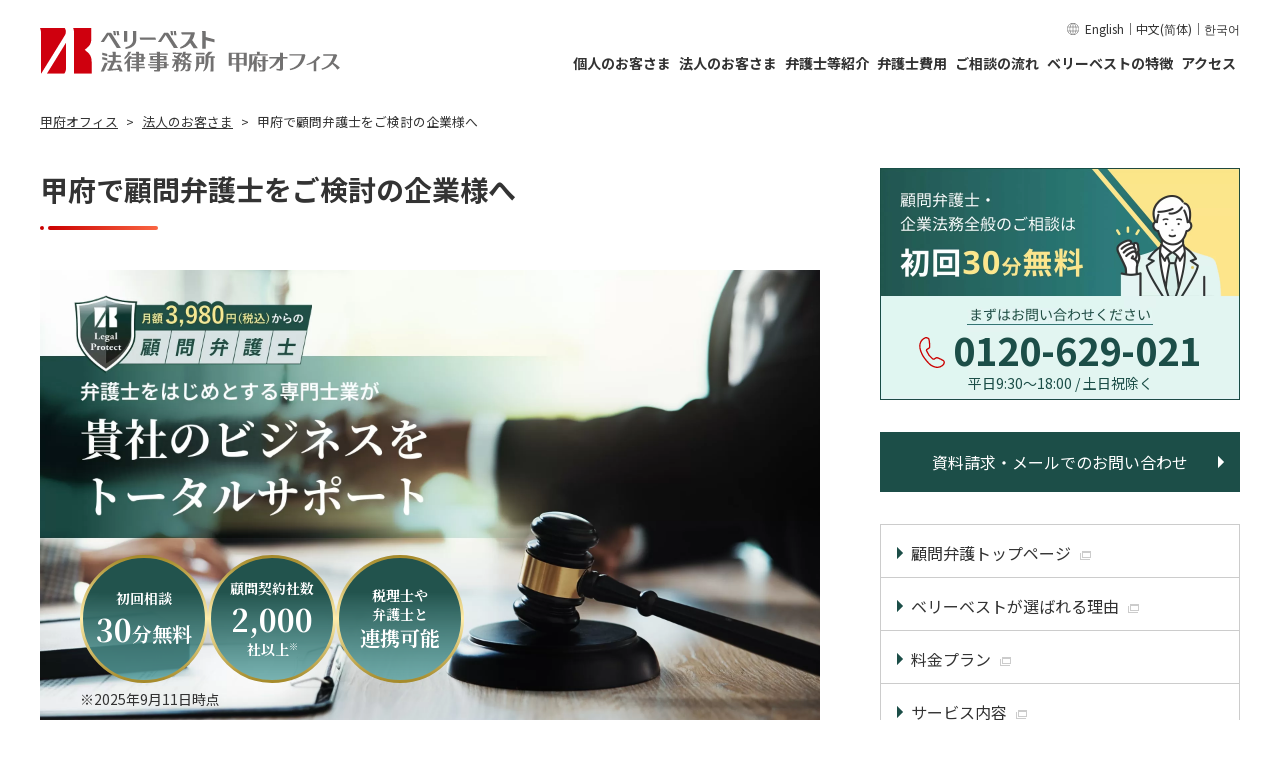

--- FILE ---
content_type: text/html; charset=UTF-8
request_url: https://kofu.vbest.jp/corporate/general_corporate/g_lp_corp/
body_size: 13961
content:
<!DOCTYPE html>
<html lang="ja">
<head>
<!-- Google Tag Manager -->
<script>(function(w,d,s,l,i){w[l]=w[l]||[];w[l].push({'gtm.start':
new Date().getTime(),event:'gtm.js'});var f=d.getElementsByTagName(s)[0],
j=d.createElement(s),dl=l!='dataLayer'?'&l='+l:'';j.async=true;j.src=
'https://www.googletagmanager.com/gtm.js?id='+i+dl;f.parentNode.insertBefore(j,f);
})(window,document,'script','dataLayer','GTM-KBMCX6T');</script>
<!-- End Google Tag Manager -->

<!-- Google Tag Manager -->
<script>(function(w,d,s,l,i){w[l]=w[l]||[];w[l].push({'gtm.start':
new Date().getTime(),event:'gtm.js'});var f=d.getElementsByTagName(s)[0],
j=d.createElement(s),dl=l!='dataLayer'?'&l='+l:'';j.async=true;j.src=
'https://www.googletagmanager.com/gtm.js?id='+i+dl;f.parentNode.insertBefore(j,f);
})(window,document,'script','dataLayer','GTM-WSGNMJ2Q');</script>
<!-- End Google Tag Manager -->

<meta charset="utf-8">
<!--metaはこちらを使います。-->
<title>甲府の顧問弁護士サービス｜ベリーベスト法律事務所 甲府オフィス</title>
<meta name="keywords" content="甲府,顧問弁護士,企業法務,弁護士,法律相談">
<meta name="description" content="甲府で法人・企業向けの顧問弁護士サービスをお探しの方は、ベリーベスト法律事務所 甲府オフィスにお任せください。規模やニーズに応じてさまざまなプランをお選びいただけます。ご契約前の初回相談は30分まで無料です。">
<meta property="og:title" content="甲府の顧問弁護士サービス｜ベリーベスト法律事務所 甲府オフィス">
<meta property="og:description" content="甲府で法人・企業向けの顧問弁護士サービスをお探しの方は、ベリーベスト法律事務所 甲府オフィスにお任せください。規模やニーズに応じてさまざまなプランをお選びいただけます。ご契約前の初回相談は30分まで無料です。">
<!--metaはこちらを使います。-->
<!--ip-10-1-1-19.ap-northeast-1.compute.internal-->
<meta name="format-detection" content="telephone=no">
<meta name="viewport" content="width=device-width, initial-scale=1">

<!--SNS共通-->
<meta property="og:site_name" content="ベリーベスト法律事務所 甲府オフィス">
<meta property="og:url" content="https://kofu.vbest.jp/corporate/general_corporate/g_lp_corp/">
<meta property="og:type" content="website">
<meta property="og:image" content="https://kofu.vbest.jp/common_api/branch/img/common/img_ogp_kofu.jpg">

<!--twitter card-->
<meta name="twitter:card" content="summary" />
<meta name="twitter:site" content="@VerybestLawfirm" />

<!--Facebook-->
<meta property="fb:app_id" content="1299971913461546">

<link rel="shortcut icon" href="/common_api/img/favicon_set/favicon.ico">
<link rel="apple-touch-icon" href="/common_api/img/favicon_set/apple-touch-icon.png">



<link rel="stylesheet" type="text/css" href="/common_api/branch/css/ver01/style.min.css">

<link rel="stylesheet" type="text/css" href="/common_api/fonts/fonts.css"></head>
<body class="kofu corporate general_corporate g_lp_corp renewal p-generalCorporate">
<!-- Google Tag Manager (noscript) -->
<noscript><iframe src="https://www.googletagmanager.com/ns.html?id=GTM-KBMCX6T"
height="0" width="0" style="display:none;visibility:hidden"></iframe></noscript>
<!-- End Google Tag Manager (noscript) -->

<!-- Google Tag Manager (noscript) -->
<noscript><iframe src="https://www.googletagmanager.com/ns.html?id=GTM-WSGNMJ2Q" 
height="0" width="0" style="display:none;visibility:hidden"></iframe></noscript>
<!-- End Google Tag Manager (noscript) -->


	<div class="l-wrapper">
		<header class="l-header">
	<div class="l-header__inner">
		<div class="l-header__logo">
			<a href="/" class="l-header__logo__link">
				<img src="/common_api/media/img/office/kofu_logo_01.svg" alt="ベリーベスト法律事務所 甲府オフィス" width="210" height="32">
			</a>
		</div>
				<div class="c-ham">
			<div class="c-ham__btn js-ham__btn">
				<div class="c-ham__btn__line">
					<span class="c-ham__btn__line__top"></span>
					<span class="c-ham__btn__line__middle"></span>
					<span class="c-ham__btn__line__bottom"></span>
				</div>
				<div class="c-ham__btn__txt">
					<div class="c-ham__btn__txt__close">
						MENU
					</div>
					<div class="c-ham__btn__txt__open">
						CLOSE
					</div>
				</div>
			</div>
			<nav class="c-ham__wrapper js-ham__wrapper">
				<div class="c-ham__inner">
					<div class="l-header__logo c-ham__wrapper__logo">
						<a href="/" class="l-header__logo__link">
							<img src="/common_api/media/img/office/kofu_logo_01.svg" alt="ベリーベスト法律事務所 甲府オフィス">
						</a>
					</div>
					<div class="c-ham__cta">
													<a href="/inquiry-tel/" class="c-cta__btn c-cta__btn--red">
								<span class="c-cta__btn__txt c-cta__btn__txt--white c-cta__btn__txt--tel">問い合わせ一覧</span>
							</a>
							<a href="/inquiry/" class="c-cta__btn c-cta__btn--white">
								<span class="c-cta__btn__txt c-cta__btn__txt--red c-cta__btn__txt--mail">問い合わせ一覧</span>
							</a>
											</div>
					<div class="c-ham__consultation">
						<div class="c-ham__consultation__ttl">
							ご相談別一覧
						</div>
						<div class="c-ham__consultation__btn">
							<a href="/individual/" class="c-ham__consultation__btn--individual">
								<div class="c-ham__consultation__btn--individual__txt">
									<span>個人のお客さま</span>
								</div>
								<div class="c-ham__consultation__btn--individual__img">
									<img src="/common_api/branch/img/common/ver01/icon_individual.svg" alt="" width="58" height="66" loading="lazy">
								</div>
							</a>
							<a href="/corporate/" class="c-ham__consultation__btn--corporate">
								<div class="c-ham__consultation__btn--corporate__txt">
									<span>法人のお客さま</span>
								</div>
								<div class="c-ham__consultation__btn--corporate__img">
									<img src="/common_api/branch/img/common/ver01/icon_corporate.svg" alt="" width="76" height="63" loading="lazy">
								</div>
							</a>
						</div>
					</div>
					<ul class="c-ham__list--type01">
						<li><a href="/member/">弁護士等紹介</a></li>
						<li><a href="/fee/">弁護士費用</a></li>
						<li><a href="/flow/">ご相談の流れ</a></li>
						<li><a href="/office/">アクセス</a></li>
						<li><a href="/strengths/">ベリーベストが選ばれる理由</a></li>
					</ul>
					<ul class="c-ham__list--type02">
						<li><a href="/cases/">解決事例</a></li>
												<li><a href="/columns/">弁護士コラム</a></li>
												<li><a href="/voices/">お客さまの声</a></li>
												<li></li>
											</ul>
					<ul class="c-ham__list--type03">
						<li><a href="/home_consultation/">ご自宅からの弁護士相談</a></li>
					</ul>
					<div class="c-ham__global__wrapper">
						<div class="c-ham__global">
							<a href="https://global.vbest.jp/en/" target="_blank">English</a>｜<a href="https://china.vbest.jp/" target="_blank">中文(简体)</a>｜<a href="https://korea.vbest.jp/" target="_blank">한국어</a>
						</div>
					</div>
				</div>
			</nav>
		</div>

				<nav class="c-gnav">
			<div class="c-gnav__global__wrapper">
				<div class="c-gnav__global">
					<a href="https://global.vbest.jp/en/" target="_blank">English</a>｜<a href="https://china.vbest.jp/" target="_blank">中文(简体)</a>｜<a href="https://korea.vbest.jp/" target="_blank">한국어</a>
				</div>
			</div>
			<ul class="c-gnav__list">
				<li class="c-gnav__list__item c-gnav__list__item--sub">
					<a href="/individual/" class="c-gnav__list__link">
						個人のお客さま
					</a>
					<div class="c-gnav__sub">
						<ul class="c-gnav__sub__list">
							<li>
								<a href="/individual/divorce/" class="c-gnav__sub__list__link">
									離婚・男女問題
								</a>
							</li>
							<li>
								<a href="/individual/work/" class="c-gnav__sub__list__link">
									労働問題
								</a>
							</li>
							<li>
								<a href="/individual/criminal/" class="c-gnav__sub__list__link">
									刑事弁護・少年事件
								</a>
							</li>
							<li>
								<a href="/individual/accident/" class="c-gnav__sub__list__link">
									交通事故
								</a>
							</li>
							<li>
								<a href="/individual/bequest/" class="c-gnav__sub__list__link">
									遺産相続
								</a>
							</li>
							<li>
								<a href="/individual/disaster/" class="c-gnav__sub__list__link">
									労働災害
								</a>
							</li>
							<li>
								<a href="/individual/hepatitisb/" class="c-gnav__sub__list__link">
									B型肝炎訴訟
								</a>
							</li>
							<li>
								<a href="/individual/asbestos/" class="c-gnav__sub__list__link">
									アスベスト<br>被害賠償金請求
								</a>
							</li>
							<li>
								<a href="/individual/debt/" class="c-gnav__sub__list__link">
									債務整理・借金問題
								</a>
							</li>
							<li>
								<a href="https://consumer.vbest.jp/" target="_blank" class="c-gnav__sub__list__link">
									<span class="u-link__blank--white">消費者問題</span>
								</a>
							</li>
							<li>
								<a href="https://www.kakikomisakujyo.jp" target="_blank" class="c-gnav__sub__list__link">
									<span class="u-link__blank--white">削除請求</span>
								</a>
							</li>
							<li>
								<a href="https://school.vbest.jp" target="_blank" class="c-gnav__sub__list__link">
									<span class="u-link__blank--white">学校問題</span>
								</a>
							</li>
							<li>
								<a href="https://jisou.vbest.jp" target="_blank" class="c-gnav__sub__list__link">
									<span class="u-link__blank--white">児童相談所問題</span>
								</a>
							</li>
							<li>
								<a href="https://www.vbest.jp/kenchikusosho/" target="_blank" class="c-gnav__sub__list__link">
									<span class="u-link__blank--white">建築トラブル・<br>訴訟問題</span>
								</a>
							</li>
							<li>
								<a href="https://www.vbest.jp/medical/" target="_blank" class="c-gnav__sub__list__link">
									<span class="u-link__blank--white">医療事故・<br>医療訴訟</span>
								</a>
							</li>
							<li>
								<a href="https://saiken.vbest.jp/" target="_blank" class="c-gnav__sub__list__link">
									<span class="u-link__blank--white">債権回収</span>
								</a>
							</li>
							<li>
								<a href="https://www.vbest.jp/securities/" target="_blank" class="c-gnav__sub__list__link">
									<span class="u-link__blank--white">証券訴訟</span>
								</a>
							</li>
							<li>
								<a href="/individual/marine_accident/" class="c-gnav__sub__list__link">
									海難事故
								</a>
							</li>
							<li>
								<a href="https://www.vbest-tax.jp/" target="_blank" class="c-gnav__sub__list__link">
									<span class="u-link__blank--white">家族信託</span>
								</a>
							</li>
							<li>
								<a href="https://www.vbest-tax.jp/" target="_blank" class="c-gnav__sub__list__link">
									<span class="u-link__blank--white">税務業務</span>
								</a>
							</li>
							<li>
								<a href="https://www.vbest.jp/personal/international_defense/jp_zh/" target="_blank" class="c-gnav__sub__list__link">
									<span class="u-link__blank--white">在日中国人向け<br>弁護サービス</span>
								</a>
							</li>
							<li>
								<a href="https://www.vbest.jp/personal/international_defense/" target="_blank" class="c-gnav__sub__list__link">
									<span class="u-link__blank--white">在日外国人向け<br>弁護サービス</span>
								</a>
							</li>
							<li>
								<a href="https://www.vbest.jp/personal/visa/" target="_blank" class="c-gnav__sub__list__link">
									<span class="u-link__blank--white">VISA許可申請・<br>難民申請</span>
								</a>
							</li>
							<li>
								<a href="https://www.vbest.jp/personal/hsp_permanent/" target="_blank" class="c-gnav__sub__list__link">
									<span class="u-link__blank--white">高度専門職資格・<br>永住権</span>
								</a>
							</li>
							<li>
								<a href="https://www.vbest.jp/personal/spouse_visa/" target="_blank" class="c-gnav__sub__list__link">
									<span class="u-link__blank--white">配偶者ビザ</span>
								</a>
							</li>
							<li>
								<a href="https://www.vbest.jp/personal/green_card/" target="_blank" class="c-gnav__sub__list__link">
									<span class="u-link__blank--white">グリーンカード<br>抽選プログラム</span>
								</a>
							</li>
						</ul>
					</div>
				</li>
				<li class="c-gnav__list__item c-gnav__list__item--sub">
					<a href="/corporate/" class="c-gnav__list__link">
						法人のお客さま
					</a>
					<div class="c-gnav__sub c-gnav__sub--corporate">
						<ul class="c-gnav__sub__list">
							<li>
								<a href="/corporate/general_corporate/g_lp_corp/" class="c-gnav__sub__list__link">
									顧問弁護士
								</a>
							</li>
							<li>
								<a href="https://corporate.vbest.jp" target="_blank" class="c-gnav__sub__list__link">
									<span class="u-link__blank--white">一般企業法務</span>
								</a>
							</li>
							<li>
								<a href="https://corporate.vbest.jp/service/field/fie020" target="_blank" class="c-gnav__sub__list__link">
									<span class="u-link__blank--white">契約法務</span>
								</a>
							</li>
							<li>
								<a href="https://corporate.vbest.jp/service/field/fie034/" target="_blank" class="c-gnav__sub__list__link">
									<span class="u-link__blank--white">コーポレート<br>ガバナンス</span>
								</a>
							</li>
							<li>
								<a href="https://corporate.vbest.jp/service/field/fie014" target="_blank" class="c-gnav__sub__list__link">
									<span class="u-link__blank--white">M&amp;A</span>
								</a>
							</li>
							<li>
								<a href="https://corporate.vbest.jp/service/field/fie035/" target="_blank" class="c-gnav__sub__list__link">
									<span class="u-link__blank--white">起業・上場支援</span>
								</a>
							</li>
							<li>
								<a href="https://corporate.vbest.jp/reason/team/it/" target="_blank" class="c-gnav__sub__list__link">
									<span class="u-link__blank--white">IT法務</span>
								</a>
							</li>
							<li>
								<a href="https://www.kakikomisakujyo.jp/corporate/" target="_blank" class="c-gnav__sub__list__link">
									<span class="u-link__blank--white">削除請求</span>
								</a>
							</li>
							<li>
								<a href="https://www.vbest-tax.jp/" target="_blank" class="c-gnav__sub__list__link">
									<span class="u-link__blank--white">税務業務</span>
								</a>
							</li>
							<li>
								<a href="https://www.vbest.jp/corporation/tax_litigation/" target="_blank" class="c-gnav__sub__list__link">
									<span class="u-link__blank--white">税務訴訟</span>
								</a>
							</li>
							<li>
								<a href="https://corporate.vbest.jp/service/field/fie030/" target="_blank" class="c-gnav__sub__list__link">
									<span class="u-link__blank--white">労働問題</span>
								</a>
							</li>
							<li>
								<a href="https://corporate.vbest.jp/service/field/fie030/det006" target="_blank" class="c-gnav__sub__list__link">
									<span class="u-link__blank--white">労働災害</span>
								</a>
							</li>
							<li>
								<a href="https://www.vbest-ip.jp/service/" target="_blank" class="c-gnav__sub__list__link">
									<span class="u-link__blank--white">知的財産</span>
								</a>
							</li>
							<li>
								<a href="https://corporate.vbest.jp/reason/team/real_estate/" target="_blank" class="c-gnav__sub__list__link">
									<span class="u-link__blank--white">不動産</span>
								</a>
							</li>
							<li>
								<a href="https://www.vbest.jp/kenchikusosho/" target="_blank" class="c-gnav__sub__list__link">
									<span class="u-link__blank--white">建築訴訟</span>
								</a>
							</li>
							<li>
								<a href="https://www.vbest.jp/tateake/" target="_blank" class="c-gnav__sub__list__link">
									<span class="u-link__blank--white">建物明渡訴訟</span>
								</a>
							</li>
							<li>
								<a href="https://saiken.vbest.jp/" target="_blank" class="c-gnav__sub__list__link">
									<span class="u-link__blank--white">債権回収</span>
								</a>
							</li>
							<li>
								<a href="https://corporate.vbest.jp/service/field/risk-management/" target="_blank" class="c-gnav__sub__list__link">
									<span class="u-link__blank--white">危機管理・<br>リスクマネジメント</span>
								</a>
							</li>
							<li>
								<a href="https://corporate.vbest.jp/service/legalprotect/leg006/" target="_blank" class="c-gnav__sub__list__link">
									<span class="u-link__blank--white">内部通報制度</span>
								</a>
							</li>
							<li>
								<a href="https://www.vbest.jp/international/china/" target="_blank" class="c-gnav__sub__list__link">
									<span class="u-link__blank--white">中国法務</span>
								</a>
							</li>
							<li>
								<a href="https://corporate.vbest.jp/service/field/fie017" target="_blank" class="c-gnav__sub__list__link">
									<span class="u-link__blank--white">国際法務</span>
								</a>
							</li>
							<li>
								<a href="https://corporate.vbest.jp/service/field/fie036/" target="_blank" class="c-gnav__sub__list__link">
									<span class="u-link__blank--white">各種許認可申請</span>
								</a>
							</li>
							<li>
								<a href="https://corporate.vbest.jp/service/field/fie004" target="_blank" class="c-gnav__sub__list__link">
									<span class="u-link__blank--white">事業承継</span>
								</a>
							</li>
							<li>
								<a href="https://www.vbest-tax.jp/" target="_blank" class="c-gnav__sub__list__link">
									<span class="u-link__blank--white">家族信託</span>
								</a>
							</li>
							<li>
								<a href="https://corporate.vbest.jp/reason/team/politician/" target="_blank" class="c-gnav__sub__list__link">
									<span class="u-link__blank--white">議員法務</span>
								</a>
							</li>
							<li>
								<a href="https://corporate.vbest.jp/reason/team/entertainment/" target="_blank" class="c-gnav__sub__list__link">
									<span class="u-link__blank--white">エンターテインメント<br>法務</span>
								</a>
							</li>
							<li>
								<a href="https://corporate.vbest.jp/reason/team/religion/" target="_blank" class="c-gnav__sub__list__link">
									<span class="u-link__blank--white">宗教法人</span>
								</a>
							</li>
						</ul>
					</div>
				</li>
				<li class="c-gnav__list__item c-gnav__list__item--sub">
					<a href="/member/" class="c-gnav__list__link">
						弁護士等紹介
					</a>
					<div class="c-gnav__sub c-gnav__sub--4col">
						<ul class="c-gnav__sub__list">
							<li>
								<a href="/member/" class="c-gnav__sub__list__link">
									弁護士等紹介
								</a>
							</li>
														<li>
								<a href="/columns/" class="c-gnav__sub__list__link">
									弁護士コラム
								</a>
							</li>
													</ul>
					</div>
				</li>
				<li class="c-gnav__list__item">
					<a href="/fee/" class="c-gnav__list__link">
						弁護士費用
					</a>
				</li>
				<li class="c-gnav__list__item">
					<a href="/flow/" class="c-gnav__list__link">
						ご相談の流れ
					</a>
				</li>
				<li class="c-gnav__list__item c-gnav__list__item--sub">
					<a href="/strengths/" class="c-gnav__list__link">
						ベリーベストの特徴
					</a>
					<div class="c-gnav__sub c-gnav__sub--4col">
						<ul class="c-gnav__sub__list">
							<li>
								<a href="/strengths/" class="c-gnav__sub__list__link">
									ベリーベストが選ばれる理由
								</a>
							</li>
							<li>
								<a href="/cases/" class="c-gnav__sub__list__link">
									解決事例
								</a>
							</li>
							<li>
								<a href="/voices/" class="c-gnav__sub__list__link">
									お客さまの声
								</a>
							</li>
													</ul>
					</div>
				</li>
				<li class="c-gnav__list__item">
					<a href="/office/" class="c-gnav__list__link">
						アクセス
					</a>
				</li>
			</ul>
		</nav>
	</div>
</header>
		<div class="l-main__contents cf">
			<!--BREADCRUMBS-->
			<ul class="c-breadList">
	<li><a href="/"><span>甲府オフィス</span></a></li><li><a href="/corporate/"><span>法人のお客さま</span></a></li><li><span>甲府で顧問弁護士をご検討の企業様へ</span></li>
</ul><!-- /.bread_list -->			<!--BREADCRUMBS-->

			<article class="l-article">
				<h1 class="c-ttl__lv01">甲府で顧問弁護士をご検討の企業様へ</h1>

				<div class="p-generalCorporate__mv">
					<div class="p-generalCorporate__mv__inner">
						<div class="p-generalCorporate__mv__bg">
							<img src="/common_api/branch/img/corporate/general_corporate/g_lp_corp/bg_mv.jpg" alt="月額3,980円（税込）からの顧問弁護士 弁護士をはじめとする専門士業が貴社のビジネスをトータルサポート" width="375" height="503" class="p-generalCorporate__mv__bg--sp">
							<img src="/common_api/branch/img/corporate/general_corporate/g_lp_corp/bg_mv_pc.jpg" alt="月額3,980円（税込）からの顧問弁護士 弁護士をはじめとする専門士業が貴社のビジネスをトータルサポート" width="780" height="456" class="p-generalCorporate__mv__bg--pc">
						</div>
						<div class="p-generalCorporate__mv__badgeArea">
							<ul class="p-generalCorporate__mv__badge">
								<li class="p-generalCorporate__mv__badge__item">
									<div class="p-generalCorporate__mv__badge__txt">
										初回相談<br><span class="p-generalCorporate__mv__badge__txt--large">30</span><span class="p-generalCorporate__mv__badge__txt--mid">分無料</span>
									</div>
								</li>
								<li class="p-generalCorporate__mv__badge__item">
									<div class="p-generalCorporate__mv__badge__txt">
										顧問契約社数<br><span class="p-generalCorporate__mv__badge__txt--large">2,000</span><br>社以上<sup>※</sup>
									</div>
								</li>
								<li class="p-generalCorporate__mv__badge__item">
									<div class="p-generalCorporate__mv__badge__txt">
										税理士や<br>弁護士と<br><span class="p-generalCorporate__mv__badge__txt--mid">連携可能</span>
									</div>
								</li>
							</ul>
							<div class="p-generalCorporate__mv__badge__note">
								※2025年9月11日時点
							</div>
						</div>
					</div>
				</div>

				<div class="p-generalCorporate__worries p-generalCorporate__bg--gray">
					<div class="p-generalCorporate__worries__ttl p-generalCorporate__ttl__line">
						こんなお悩みがあれば、<br>ベリーベストの顧問弁護士サービスを<br class="u-only--sp-tab">ご検討ください。
					</div>
					<div class="p-generalCorporate__worries__txt">
						損害賠償請求／契約トラブル／従業員トラブル／<br class="u-only--sp-tab">不祥事対応／納期トラブル／債権回収／国際契約…
					</div>
					<div class="p-generalCorporate__worries__conversation">
						<div class="p-generalCorporate__worries__conversation__item">
							専門的な内容に対応できる弁護士が<br class="u-only--sp-tab">見つからない
						</div>
						<div class="p-generalCorporate__worries__conversation__item">
							顧問弁護士は費用が高く、手が出ない
						</div>
						<div class="p-generalCorporate__worries__conversation__item">
							知り合いの弁護士では解決できるか<br class="u-only--sp-tab">不安……
						</div>
					</div>
					<div class="p-generalCorporate__worries__img--left">
						<img src="/common_api/branch/img/corporate/general_corporate/g_lp_corp/img_worries_man.png" alt="" loading="lazy" width="112" height="112">
					</div>
					<div class="p-generalCorporate__worries__img--right">
						<img src="/common_api/branch/img/corporate/general_corporate/g_lp_corp/img_worries_woman.png" alt="" loading="lazy" width="112" height="112">
					</div>
				</div>

				<div class="p-generalCorporate__service">
					<div class="p-generalCorporate__service__ttl">
						ベリーベスト法律事務所の<br class="u-only--sp-tab"><span class="p-generalCorporate__service__ttl--large">顧問弁護士サービス</span>なら<br><span class="p-generalCorporate__service__ttl--accent">専門性の高い企業法務サービス</span>を、<br class="u-only--sp-tab"><span class="p-generalCorporate__service__ttl--accent">ニーズに合わせたプラン</span>で提供
					</div>
					<div class="p-generalCorporate__service__img">
						<img src="/common_api/branch/img/corporate/general_corporate/g_lp_corp/img_lawyers.png" alt="" class="u-only--sp" loading="lazy" width="343" height="105">
						<img src="/common_api/branch/img/corporate/general_corporate/g_lp_corp/img_lawyers_pc.png" alt="" class="u-only--pc" loading="lazy" width="640" height="196">
					</div>
				</div>

				<div class="p-generalCorporate__team">
					<div class="p-generalCorporate__team__contents">
						<div class="p-generalCorporate__team__ttlArea">
							<div class="p-generalCorporate__team__subttl">
								私たちは、企業の経営課題に共に立ち向かう
							</div>
							<div class="p-generalCorporate__team__ttl">
								<span class="p-generalCorporate__team__ttl--large">専門士業チーム</span>です
							</div>
						</div>
						<div class="p-generalCorporate__team__txt">
							弁護士・税理士・社会保険労務士・弁理士を有する士業グループ べリーベストが、法務・税務・労務などのあらゆる御社の課題をサポートいたします。
						</div>
						<div class="p-generalCorporate__team__note">
							代表弁護士 萩原 達也（所属 第一東京弁護士会）
						</div>
					</div>
					<div class="p-generalCorporate__team__img">
						<img src="/common_api/branch/img/corporate/general_corporate/g_lp_corp/img_team.png" alt="企業の課題をトータルサポート 経営課題 課題解決 企業の成長" loading="lazy" width="278" height="255">
					</div>
				</div>

				<div class="p-generalCorporate__group">
					<div class="p-generalCorporate__group__ttl">
						<span class="p-generalCorporate__group__ttl__txt">総合法律事務所<br class="u-only--sp-tab">ベリーベストグループ</span>
					</div>
					<div class="p-generalCorporate__group__contents">
						<div class="p-generalCorporate__group__img">
							<img src="/common_api/branch/img/corporate/general_corporate/g_lp_corp/img_logo.png" alt="VERYBEST" loading="lazy" width="128" height="128">
						</div>
						<ul class="p-generalCorporate__group__list">
							<li>
								ベリーベスト法律事務所
							</li>
							<li>
								社会保険労務士法人ベリーベスト
							</li>
							<li>
								ベリーベストエスクロー株式会社
							</li>
							<li>
								ベリーベストプライバシー株式会社
							</li>
							<li>
								株式会社ベリーベスト不動産
							</li>
							<li>
								ベリーベストテクノロジーズ株式会社
							</li>
						</ul>
						<ul class="p-generalCorporate__group__list">
							<li>
								べリーベスト税理士事務所
							</li>
							<li>
								ベリーベスト国際特許事務所
							</li>
							<li>
								行政書士法人ベリーベスト
							</li>
							<li>
								株式会社ベリーベストM&Aアドバイザリー
							</li>
							<li>
								ベリーベスト財務コンサルティング株式会社
							</li>
						</ul>
					</div>
				</div>

				<div class="p-generalCorporate__reason p-generalCorporate__bg--gray">
					<div class="p-generalCorporate__reason__icon">
						<img src="/common_api/branch/img/corporate/general_corporate/g_lp_corp/icon_reason.svg" alt="" loading="lazy" width="64" height="64">
					</div>
					<div class="p-generalCorporate__reason__ttl">
						ベリーベストの顧問弁護士が<br class="u-only--sp-tab">選ばれる理由
					</div>
					<div class="p-generalCorporate__reason__txt">
						全国の弁護士が連携し、専門性の高い問題にも対応可能です。
					</div>
					<div class="p-generalCorporate__reason__list">
						<div class="p-generalCorporate__reason__list__item">
							<div class="p-generalCorporate__reason__list__ttl">
								全国対応<br>国内最大級の法律事務所の組織力
							</div>
							<div class="p-generalCorporate__reason__list__img">
								<img src="/common_api/branch/img/corporate/general_corporate/g_lp_corp/img_reason_01.png" alt="" loading="lazy" width="108" height="108">
							</div>
							<p class="p-generalCorporate__reason__list__txt">
								日常の法務やトラブルについてはいつでも担当弁護士にご相談ください。専門的な知識や経験が必要な問題については、<span class="u-marker--yellow u-font-weight--bold">専門チームの弁護士と連携</span>して対応いたします。
							</p>
						</div>
						<div class="p-generalCorporate__reason__list__item">
							<div class="p-generalCorporate__reason__list__ttl">
								幅広い業種・分野で<br>専門チームを組成
							</div>
							<div class="p-generalCorporate__reason__list__img">
								<img src="/common_api/branch/img/corporate/general_corporate/g_lp_corp/img_reason_02.png" alt="" loading="lazy" width="108" height="108">
							</div>
							<p class="p-generalCorporate__reason__list__txt">
								不動産、エンタメ、IT、飲食、流通、製造などの<span class="u-marker--yellow u-font-weight--bold">業種別の専門チーム</span>や、<span class="u-marker--yellow u-font-weight--bold">特に専門性の高い分野の専門チーム</span>を設け、業種特有の問題や商習慣を踏まえた適切なリーガルサービスを提供しています。
							</p>
						</div>
						<div class="p-generalCorporate__reason__list__item">
							<div class="p-generalCorporate__reason__list__ttl">
								企業規模やニーズに応じて<br>選べる顧問弁護士プラン
							</div>
							<div class="p-generalCorporate__reason__list__img">
								<img src="/common_api/branch/img/corporate/general_corporate/g_lp_corp/img_reason_03.png" alt="" loading="lazy" width="108" height="108">
							</div>
							<p class="p-generalCorporate__reason__list__txt">
								<span class="u-marker--yellow u-font-weight--bold">月額3,980円（税込）から顧問契約が可能</span>です。<br>
								貴社の規模やニーズに合わせて最適なプランをご提案いたしますので、まずはご相談ください。
							</p>
						</div>
						<div class="p-generalCorporate__reason__list__item">
							<div class="p-generalCorporate__reason__list__ttl">
								税理士・弁理士・司法書士など<br>他士業との連携が可能
							</div>
							<div class="p-generalCorporate__reason__list__img">
								<img src="/common_api/branch/img/corporate/general_corporate/g_lp_corp/img_reason_04.png" alt="" loading="lazy" width="108" height="108">
							</div>
							<p class="p-generalCorporate__reason__list__txt">
								ベリーベストは、<span class="u-marker--yellow u-font-weight--bold">専門分野を有する弁護士と、経験豊富な様々な士業が所属している総合法律事務所</span>です。お客様のご希望に応じて最適なチームを編成し、英知を結集して解決に導きます。
							</p>
						</div>
					</div>
				</div>

				<div class="p-generalCorporate__arrowArea">
					<div class="p-generalCorporate__arrowArea__txt">
						顧問契約をせずに<br class="u-only--sp-tab"><span class="u-marker--yellow p-generalCorporate__arrowArea__txt--accent">トラブルごとのご依頼</span>も可能です。<br>まずはお問い合わせください。
					</div>
					<div class="p-generalCorporate__arrowArea__arrow"></div>
				</div>

				<div class="p-generalCorporate__bg--gray p-generalCorporate__cta__bg">
					<div class="c-ctaArea02">
  <div class="c-ctaArea02__inner">
    <div class="c-ctaArea02__ttl">
      <div class="c-ctaArea02__ttl__txt">
        CONTACT US
      </div>
                    <div class="c-ctaArea02__ttl__sub">
          初回相談60分無料<br class="c-ctaArea02__ttl__sub__br"><span class="c-ctaArea02__ttl__sub__dot">・</span>守秘義務厳守
        </div>
          </div>
    <div class="c-ctaArea02__txt">
      お問い合わせはこちらから
    </div>
    <div class="c-ctaArea02__btn__wrapper">
            <div class="c-ctaArea02__pcWrap">
        <div class="c-ctaArea02__pcWrap__tel">
          <div class="c-ctaArea02__tel--pc">
            <span class="c-ctaArea02__tel--pc__txt">0120-629-021</span>
          </div>
          <a href="tel:0120-629-021" class="c-ctaArea02__btn c-ctaArea02__btn--white c-ctaArea02__tel--sp">
            <span class="c-ctaArea02__btn__txt c-ctaArea02__btn__txt--red c-ctaArea02__btn__txt--tel">電話で問い合わせ</span>
          </a>
          <div class="c-ctaArea02__tel__time">
                        平日9:30〜18:00／土日祝除く
                      </div>
        </div>
        <div class="c-ctaArea02__pcWrap__mail">
          <a href="https://inquiry.vbest.jp/corporate/"  target="_blank"  class="c-ctaArea02__btn c-ctaArea02__btn--red">
            <span class="c-ctaArea02__btn__txt c-ctaArea02__btn__txt--white c-ctaArea02__btn__txt--mail">メールで問い合わせ</span>
          </a>
          <div class="c-ctaArea02__mail__time">
            24時間受付
          </div>
        </div>
      </div>
          </div>
  </div>
</div>
				</div>

				<div class="p-generalCorporate__trouble p-generalCorporate__bg--gray">
					<h2 class="c-ttl__lv02 u-mt00">
						<span class="c-ttl__lv02__inner">顧問弁護士なら、トラブル発生時に スピーディーな対応が可能</span>
					</h2>
					<div class="p-generalCorporate__trouble__contents">
						<div class="p-generalCorporate__trouble__img">
							<img src="/common_api/branch/img/corporate/general_corporate/g_lp_corp/img_trouble.jpg" alt="" loading="lazy" width="248" height="173">
						</div>
						<p class="p-generalCorporate__trouble__txt">
							顧問弁護士と契約していれば、取引先や従業員とのトラブルが生じた場合や、行政対応が必要になった際に、<span class="u-marker--yellow u-font-weight--bold">業務内容や実情を把握している弁護士にすぐにご相談が可能です。</span><br>
							トラブルが生じてから弁護士を探す場合、弁護士との面談予約に時間を要しますし、トラブルをとりまく貴社の業務内容や状況を説明する必要があります。<br>
							<span class="u-marker--yellow u-font-weight--bold">対応が遅くなることで問題が拡大するリスク</span>を回避するためにも、いつでも相談が可能な弁護士と顧問契約を結んで、日頃から契約書チェックなどのサポートを受けることをおすすめいたします。
						</p>
					</div>
				</div>

				<div class="p-generalCorporate__scene p-generalCorporate__bg--gray">
					<h2 class="c-ttl__lv02 u-mt00">
						<span class="c-ttl__lv02__inner">顧問弁護士の主な活用シーン</span>
					</h2>
					<div class="p-generalCorporate__scene__contents">
						<div class="p-generalCorporate__scene__img">
							<img src="/common_api/branch/img/corporate/general_corporate/g_lp_corp/img_scene.jpg" alt="" loading="lazy" width="248" height="173">
						</div>
						<ul class="p-generalCorporate__scene__list">
							<li class="p-generalCorporate__scene__list__item">
								契約書の作成・チェック
							</li>
							<li class="p-generalCorporate__scene__list__item">
								コンプライアンス体制の構築などの予防法務
							</li>
							<li class="p-generalCorporate__scene__list__item">
								債権回収・クレーム対応
							</li>
							<li class="p-generalCorporate__scene__list__item">
								人事・労務のトラブル解決
							</li>
							<li class="p-generalCorporate__scene__list__item">
								新規ビジネスサポート
							</li>
							<li class="p-generalCorporate__scene__list__item">
								セカンドオピニオン
							</li>
							<li class="p-generalCorporate__scene__list__item">
								役員・従業員の法律相談
							</li>
						</ul>
					</div>
				</div>

				<div class="p-generalCorporate__arrowArea">
					<div class="p-generalCorporate__arrowArea__txt">
						顧問契約をせずに<br class="u-only--sp-tab"><span class="u-marker--yellow p-generalCorporate__arrowArea__txt--accent">トラブルごとのご依頼</span>も可能です。<br>まずはお問い合わせください。
					</div>
					<div class="p-generalCorporate__arrowArea__arrow"></div>
				</div>

				<div class="p-generalCorporate__bg--gray p-generalCorporate__cta__bg">
					<div class="c-ctaArea02">
  <div class="c-ctaArea02__inner">
    <div class="c-ctaArea02__ttl">
      <div class="c-ctaArea02__ttl__txt">
        CONTACT US
      </div>
                    <div class="c-ctaArea02__ttl__sub">
          初回相談60分無料<br class="c-ctaArea02__ttl__sub__br"><span class="c-ctaArea02__ttl__sub__dot">・</span>守秘義務厳守
        </div>
          </div>
    <div class="c-ctaArea02__txt">
      お問い合わせはこちらから
    </div>
    <div class="c-ctaArea02__btn__wrapper">
            <div class="c-ctaArea02__pcWrap">
        <div class="c-ctaArea02__pcWrap__tel">
          <div class="c-ctaArea02__tel--pc">
            <span class="c-ctaArea02__tel--pc__txt">0120-629-021</span>
          </div>
          <a href="tel:0120-629-021" class="c-ctaArea02__btn c-ctaArea02__btn--white c-ctaArea02__tel--sp">
            <span class="c-ctaArea02__btn__txt c-ctaArea02__btn__txt--red c-ctaArea02__btn__txt--tel">電話で問い合わせ</span>
          </a>
          <div class="c-ctaArea02__tel__time">
                        平日9:30〜18:00／土日祝除く
                      </div>
        </div>
        <div class="c-ctaArea02__pcWrap__mail">
          <a href="https://inquiry.vbest.jp/corporate/"  target="_blank"  class="c-ctaArea02__btn c-ctaArea02__btn--red">
            <span class="c-ctaArea02__btn__txt c-ctaArea02__btn__txt--white c-ctaArea02__btn__txt--mail">メールで問い合わせ</span>
          </a>
          <div class="c-ctaArea02__mail__time">
            24時間受付
          </div>
        </div>
      </div>
          </div>
  </div>
</div>
				</div>

				<div class="p-generalCorporate__linkArea p-generalCorporate__bg--gray">
					<div class="c-siteBtn__wrapper p-generalCorporate__siteBtn">
						<a href="https://corporate.vbest.jp/" target="_blank" class="c-siteBtn">
							<span class="c-siteBtn__txt">企業法務・顧問弁護<wbr>専門サイトはこちら</span>
						</a>
					</div>

					<h3 class="c-ttl__lv03">
						<span class="c-ttl__lv03__inner">顧問弁護士について</span>
					</h3>
					<div class="c-link__btn--02__list">
						<a href="https://corporate.vbest.jp/service/legalprotect/" target="_blank" class="c-link__btn--02">
							<div class="c-link__btn--02__ttl">
								顧問弁護士サービスについて
							</div>
							<p class="c-link__btn--02__txt">
								ベリーベスト法律事務所が提供する顧問弁護士サービスについてご案内いたします。
							</p>
						</a>
						<a href="https://corporate.vbest.jp/fee/" target="_blank" class="c-link__btn--02">
							<div class="c-link__btn--02__ttl">
								費用・料金
							</div>
							<p class="c-link__btn--02__txt">
								ご契約前の初回相談は30分無料です。<br>企業規模やニーズに合わせて選べるプランをご用意しております。
							</p>
						</a>
						<a href="https://corporate.vbest.jp/service/legalprotect/leg003" target="_blank" class="c-link__btn--02">
							<div class="c-link__btn--02__ttl">
								顧問契約の流れ
							</div>
							<p class="c-link__btn--02__txt">
								お問い合わせから、ご利用開始までの流れをご案内いたします。
							</p>
						</a>
						<a href="https://corporate.vbest.jp/reason/membership/" target="_blank" class="c-link__btn--02">
							<div class="c-link__btn--02__ttl">
								顧問契約特典
							</div>
							<p class="c-link__btn--02__txt">
								ベリーベスト法律事務所では、顧問契約を締結していただいた企業の方向けに、様々な特典をご用意しております。
							</p>
						</a>
					</div>

					<h3 class="c-ttl__lv03">
						<span class="c-ttl__lv03__inner">企業法務全般について</span>
					</h3>
					<div class="c-link__btn--02__list">
						<a href="https://corporate.vbest.jp/service/field/" target="_blank" class="c-link__btn--02">
							<div class="c-link__btn--02__ttl">
								取扱分野一覧
							</div>
							<p class="c-link__btn--02__txt">
								契約書の作成やリーガルチェック、訴訟、M&A、労働問題、事業承継、知的財産、海外進出支援、国際法務まで幅広く対応いたします。
							</p>
						</a>
						<a href="https://corporate.vbest.jp/cases/" target="_blank" class="c-link__btn--02">
							<div class="c-link__btn--02__ttl">
								解決事例
							</div>
							<p class="c-link__btn--02__txt">
								ベリーベスト法律事務所で解決した事例をご紹介いたします。
							</p>
						</a>
					</div>

					<h3 class="c-ttl__lv03">
						<span class="c-ttl__lv03__inner">業種別 専門チーム</span>
					</h3>
					<div class="c-linkTxt__list">
						<a href="https://corporate.vbest.jp/reason/team/transportation/" target="_blank" class="c-linkTxt">
							<span class="c-linkTxt__txt">運輸・物流専門チーム</span>
						</a>
						<a href="https://corporate.vbest.jp/reason/team/wholesale_and_retail/" target="_blank" class="c-linkTxt">
							<span class="c-linkTxt__txt">卸売・小売専門チーム</span>
						</a>
						<a href="https://corporate.vbest.jp/reason/team/manufacturing/" target="_blank" class="c-linkTxt">
							<span class="c-linkTxt__txt">製造専門チーム</span>
						</a>
						<a href="https://corporate.vbest.jp/reason/team/real_estate/" target="_blank" class="c-linkTxt">
							<span class="c-linkTxt__txt">不動産専門チーム</span>
						</a>
						<a href="https://corporate.vbest.jp/reason/team/entertainment/" target="_blank" class="c-linkTxt">
							<span class="c-linkTxt__txt">エンターテインメント<br>専門チーム</span>
						</a>
						<a href="https://corporate.vbest.jp/reason/team/it/" target="_blank" class="c-linkTxt">
							<span class="c-linkTxt__txt">IT専門チーム</span>
						</a>
						<a href="https://corporate.vbest.jp/reason/team/food_and_beverage/" target="_blank" class="c-linkTxt">
							<span class="c-linkTxt__txt">飲食専門チーム</span>
						</a>
						<a href="https://corporate.vbest.jp/service/field/fie029/" target="_blank" class="c-linkTxt">
							<span class="c-linkTxt__txt">フランチャイズ専門チーム</span>
						</a>
						<a href="https://corporate.vbest.jp/reason/team/healthcare/" target="_blank" class="c-linkTxt">
							<span class="c-linkTxt__txt">ヘルスケア専門チーム</span>
						</a>
						<a href="https://corporate.vbest.jp/reason/team/religion/" target="_blank" class="c-linkTxt">
							<span class="c-linkTxt__txt">寺社法務専門チーム</span>
						</a>
					</div>

					<h3 class="c-ttl__lv03">
						<span class="c-ttl__lv03__inner">分野別 専門チーム</span>
					</h3>
					<div class="c-linkTxt__list">
						<a href="https://corporate.vbest.jp/service/field/fie004" target="_blank" class="c-linkTxt">
							<span class="c-linkTxt__txt">事業承継専門チーム</span>
						</a>
						<a href="https://corporate.vbest.jp/service/field/fie014/" target="_blank" class="c-linkTxt">
							<span class="c-linkTxt__txt">M&A専門チーム</span>
						</a>
						<a href="https://corporate.vbest.jp/service/field/fie030/" target="_blank" class="c-linkTxt">
							<span class="c-linkTxt__txt">労働問題専門チーム</span>
						</a>
						<a href="https://corporate.vbest.jp/service/field/fie007/" target="_blank" class="c-linkTxt">
							<span class="c-linkTxt__txt">知的財産専門チーム</span>
						</a>
						<a href="https://corporate.vbest.jp/service/field/risk-management/" target="_blank" class="c-linkTxt">
							<span class="c-linkTxt__txt">危機管理・<br>リスクマネジメント専門チーム</span>
						</a>
						<a href="https://corporate.vbest.jp/service/field/fie033/" target="_blank" class="c-linkTxt">
							<span class="c-linkTxt__txt">広告法務専門チーム</span>
						</a>
						<a href="https://corporate.vbest.jp/service/field/fie021/" target="_blank" class="c-linkTxt">
							<span class="c-linkTxt__txt">風評被害<br>・誹謗中傷対策専門チーム</span>
						</a>
					</div>
				</div>
			</article>

			<!-- サイドバー -->
			<div class="sidebar">
	<!-- バナーなどサイドバーの一番上に表示 -->



<!--デフォルトのバナー　分野のバナー、ナビゲーション、コラムのナビゲーション-->
<div class="p-generalCorporate__sidebar">
	<a href="tel:0120-629-021" class="p-generalCorporate__sidebar__tel">
		<img src="/common_api/branch/img/corporate/general_corporate/g_lp_corp/bnr_sidebar.jpg" alt="顧問弁護士・企業法務全般のご相談は初回30分無料" width="343" height="232">
		<div class="p-generalCorporate__sidebar__tel__txtArea">
			<span class="p-generalCorporate__sidebar__tel__num">
				0120-629-021			</span>
			<div class="p-generalCorporate__sidebar__tel__time">
				平日9:30〜18:00 / 土日祝除く
			</div>
		</div>
	</a>
	<a href="https://inquiry.vbest.jp/corporate/" target="_blank" class="p-generalCorporate__sidebar__mail">
		資料請求・メールでのお問い合わせ
	</a>
</div>

<ul class="side_navi">
	<li><a href="https://corporate.vbest.jp/" target="_blank" class="a_before blank"><span>顧問弁護トップページ</span></a></li>
	<li><a href="https://corporate.vbest.jp/reason/" target="_blank" class="a_before blank"><span>ベリーベストが選ばれる理由</span></a></li>
	<li><a href="https://corporate.vbest.jp/fee/" target="_blank" class="a_before blank"><span>料金プラン</span></a></li>
	<li><a href="https://corporate.vbest.jp/service/" target="_blank" class="a_before blank"><span>サービス内容</span></a></li>
	<li><a href="https://corporate.vbest.jp/service/field/" target="_blank" class="a_before blank"><span>取り扱い分野</span></a></li>
	<li><a href="https://corporate.vbest.jp/reason/industry/" target="_blank" class="a_before blank"><span>顧問先業種一覧</span></a></li>
	<li><a href="https://corporate.vbest.jp/reason/membership/" target="_blank" class="a_before blank"><span>顧問契約特典</span></a></li>
	<li><a href="https://corporate.vbest.jp/lp/legalprotect_pc/" target="_blank" class="a_before blank"><span>リーガルプロテクト</span></a></li>
</ul>

<!-- バナーなどサイドバーのコラム一覧の上に表示 -->










	<!-- 追加コンテンツ -->
	<!--
全オフィスのトップページのみにコンテンツを追加したい場合はこちら「/include/sidebar_addcontents.html」にコンテンツを追加してください。
特定のオフィスのみ表示したい場合は、cssのdisplay:blockで表示にしてください。
デフォルトで非表示になっています。
-->	<!-- コラム -->
		<div class="side_block columns">
		<h2 class="ttl"><span>弁護士コラム</span></h2>
		<ul class="report">
					<li>
										<a href="/columns/general_corporate/g_labor/8127/" class="cf">
						<div class="left_box">
							<img src="/common_api/img/columns/col8127_thumb.jpg" alt="労働条件通知書の交付は義務？ 記載内容や注意点を弁護士が解説">
						</div><!--left_box-->
						<ul class="right_box">
							<li class="date">2024年02月15日</li>
														<li class="tag"><span class="default_bg general_corporate_bg">[法人]労働問題</span></li>
														<li class="txt"><span>労働条件通知書の交付は義務？ 記載内容や注意点を弁護士が解説</span></li>
						</ul>
					</a>
				</li>
					<li>
										<a href="/columns/general_corporate/g_labor/7671/" class="cf">
						<div class="left_box">
							<img src="/common_api/img/columns/col7671_thumb.jpg" alt="残業代を不正受給していた従業員の処分方法とは？ 予防策も紹介">
						</div><!--left_box-->
						<ul class="right_box">
							<li class="date">2023年08月01日</li>
														<li class="tag"><span class="default_bg general_corporate_bg">[法人]労働問題</span></li>
														<li class="txt"><span>残業代を不正受給していた従業員の処分方法とは？ 予防策も紹介</span></li>
						</ul>
					</a>
				</li>
					<li>
										<a href="/columns/general_corporate/g_labor/7056/" class="cf">
						<div class="left_box">
							<img src="/common_api/img/columns/col7056_thumb.jpg" alt="人員配置とは｜目的や実施において注意すべきポイント">
						</div><!--left_box-->
						<ul class="right_box">
							<li class="date">2023年01月12日</li>
														<li class="tag"><span class="default_bg general_corporate_bg">[法人]労働問題</span></li>
														<li class="txt"><span>人員配置とは｜目的や実施において注意すべきポイント</span></li>
						</ul>
					</a>
				</li>
		
		</ul>
		<div class="btn"><a href="/columns/general_corporate/">一覧はこちら</a></div>
	</div><!-- /.side_block columns-->
	<!-- お客さまの声 　「遺産相続」以外はお客さまの声を表示する  -->
	<!--サイドバー「一覧はこちら」リンク用。URL内の分野を取得-->

	<!-- 解決事例　「B型肝炎訴訟」以外は解決事例を表示する -->
	<!--サイドバー「一覧はこちら」リンク用。URL内の分野を取得-->
<div class="side_block cases">
	<h2 class="ttl"><span>解決事例</span></h2>
	<ul class="report">
		<li>
			<a href="/cases/general_corporate/1324/" class="cf">
				<ul class="right_box">
					<li class="date">2025年12月16日</li>
										<li class="tag"><span class="default_bg general_corporate_bg">[法人]労働問題</span></li>
										<li class="txt"><span>解雇前の対応から関与することで有効な解雇であると認められた事...</span></li>
				</ul>
			</a>
		</li>
		<li>
			<a href="/cases/general_corporate/1313/" class="cf">
				<ul class="right_box">
					<li class="date">2025年10月20日</li>
										<li class="tag"><span class="default_bg general_corporate_bg">[法人]国際法務</span></li>
										<li class="txt"><span>外国系企業との金銭トラブル、主張をねばり強く重ねた戦略的交渉...</span></li>
				</ul>
			</a>
		</li>
		<li>
			<a href="/cases/general_corporate/1300/" class="cf">
				<ul class="right_box">
					<li class="date">2025年09月01日</li>
										<li class="tag"><span class="default_bg general_corporate_bg">[法人]一般企業法務</span></li>
										<li class="txt"><span>事業再構築補助金申請代行契約トラブル～交渉決裂リスクを回避し...</span></li>
				</ul>
			</a>
		</li>
	</ul>
	<div class="btn"><a href="/cases/general_corporate/">一覧はこちら</a></div>
</div><!-- /.side_block cases-->
	<!--よくある質問-->
		
	<!-- アクセス -->
		<div class="side_block access">
		<h2 class="ttl"><span>甲府オフィスへのアクセス</span></h2>
		<div class="side_box cf">
			<div class="left_box"><img src="/common_api/branch/img/common/kofu_side_access_img.jpg" alt="甲府オフィスが入居しているビル"/></div>
			<div class="right_box">
				<p class="txt01">〒400-0031<br>
				山梨県甲府市丸の内二丁目30番3号 甲府丸の内ビル5階				</p>
				<p class="txt04">営業時間&nbsp;<br>平日 10:00～18:00</p>
				<div class="txt02">
					<ul class="walk_time">
<li>JR「甲府駅」駅南口より徒歩6分</li>
</ul>				</div>
				<p class="txt03">※営業時間外(夜間・土日)のご相談についてはお問い合わせください。</p>
			</div>
		</div>
		<div class="btn"><a href="/office/">詳細はこちら</a></div>
	</div><!-- /.side_block access-->
	<!--所長-->
		<div class="side_block side_lawyer">
		<h2 class="ttl"><span>甲府オフィスの弁護士等紹介</span></h2>
		<div class="side_box cf">
			<div class="left_box">
				<img src ="/common_api/img/p_00396_seiya_takashima_m.jpg" alt="甲府 所長 弁護士 髙島 星矢"/>
			</div>
			<div class="right_box">
				<div class="txt01">
					すべての県のお客様にベリーベストのサービスを提供したいという思いのもと、甲府オフィスは令和3年12月にオープンすることができました。弁護士に頼むのは勇気がいるかもしれませんが、相続、離婚、労働問題などは誰にでも生じ得るものであり、弁護士に頼める事柄はごく身近に存在しています。ハードルが高いと思わず、ぜひ、お気軽に弊所までご相談ください。				</div>
				<p class="txt02">
					<!--所長-->
					甲府オフィス&nbsp;所長<br>
					<!--弁護士-->
					弁護士&nbsp;髙島 星矢					<!--所属弁護士会-->
					<span class="p-belongs"></span>
				</p>
			</div>
		</div>
		<div class="btn"><a href="/member/">詳細はこちら</a></div>
	</div><!-- /.side_block side_lawyer--></div><!-- /.sidebar-->		</div>
		<!-- フッター -->
		<footer>
<!-- フローティング -->
<!-- SP用フローティング -->
<div id="js-floating" class="c-floating--sp js-floating--sp js-fade-in">
  <div class="c-floating--sp__btn__wrapper">
    <a href="tel:0120-629-021" class="c-floating--sp__btn c-floating--sp__btn--red">
      <span class="c-floating--sp__btn__txt c-floating--sp__btn__txt--white c-floating--sp__btn__txt--tel">電話で問い合わせ</span>
    </a>
    <a href="https://inquiry.vbest.jp/corporate/"  target="_blank"  class="c-floating--sp__btn c-floating--sp__btn--white">
      <span class="c-floating--sp__btn__txt c-floating--sp__btn__txt--red c-floating--sp__btn__txt--mail">メールで問い合わせ</span>
    </a>
  </div>
  <div class="c-floating--sp__txt">
        平日9:30〜18:00／土日祝除く
      </div>

  <a href="https://www.vbest.jp/office/officelist/" target="_blank" class="c-floating--sp__txtLink">
    お近くのオフィスを探す >
  </a>
</div>
<!-- PC用フローティング -->
<div id="js-floating--pc" class="c-floating--pc js-floating--pc">
  <div id="js-floating--cta" class="c-floating--pc__outside">
    <div class="c-floating--pc__outside__txt">
      <span class="c-floating--pc__outside__txt--open">閉じる</span>
      <span class="c-floating--pc__outside__txt--close">お問い合わせ</span>
    </div>
  </div>
  <div class="c-floating--pc__inner">
    <div class="c-floating--pc__ttl">
      まずはお問い合わせください
    </div>
    <div class="c-floating--pc__txt c-floating--pc__txt--ver02">
      ご相談内容別に、<br>専用窓口をご用意しています
    </div>
    <div class="c-floating--pc__btn__wrapper">
            <div class="c-floating--pc__tel__txt">
        <span>0120-629-021</span>
      </div>
      <div class="c-floating--pc__tel__time">
                平日9:30〜18:00／土日祝除く
              </div>
      <a href="https://inquiry.vbest.jp/corporate/"  target="_blank"  class="c-floating--pc__btn c-floating--pc__btn--white">
        <span class="c-floating--pc__btn__txt c-floating--pc__btn__txt--red c-floating--pc__btn__txt--mail">メールで問い合わせ</span>
      </a>
          </div>
    <a href="https://www.vbest.jp/office/officelist/" target="_blank" class="c-floating--pc__txtLink">
      お近くのオフィスを探す >
    </a>
  </div>
</div>
<!-- TOPへ戻る -->
<div id="js-pagetop" class="c-floating__pagetop js-floating__pagetop">
  <a href="javascript:void(0);" id="pagetop" class="c-floating__pagetop__btn">
    <div class="c-floating__pagetop__arrow"></div>
    <div class="c-floating__pagetop__txt">TOP</div>
  </a>
</div><!-- CTA -->
<div class="c-ctaArea">
  <div class="c-ctaArea__inner">
    <div class="c-ctaArea__txtArea">
      <div class="c-ctaArea__ttl">
        CONTACT US
      </div>
      <div class="c-ctaArea__subttl">
        まずはお問い合わせください
      </div>
      <div class="c-ctaArea__txt">
        お客さまのお悩みやご相談内容別に、専用窓口をご用意しています。
      </div>
    </div>
    <div class="c-ctaArea__btn__wrapper">
            <div class="c-ctaArea__tel--pc">
        <span class="c-ctaArea__tel--pc__txt">0120-629-021</span>
      </div>
      <a href="tel:0120-629-021" class="c-ctaArea__btn c-ctaArea__btn--white c-ctaArea__tel--sp">
        <span class="c-ctaArea__btn__txt c-ctaArea__btn__txt--red c-ctaArea__btn__txt--tel">電話で問い合わせ</span>
      </a>
      <div class="c-ctaArea__tel__time">
                平日9:30〜18:00／土日祝除く
              </div>
      <a href="https://inquiry.vbest.jp/corporate/"  target="_blank"  class="c-ctaArea__btn c-ctaArea__btn--red">
        <span class="c-ctaArea__btn__txt c-ctaArea__btn__txt--white c-ctaArea__btn__txt--mail">メールで問い合わせ</span>
      </a>
          </div>
  </div>
</div><!-- ご相談エリア -->
<div class="c-footer__serviceArea">
	<div class="c-footer__serviceArea__inner">
		<h2 class="c-footer__serviceArea__ttl">甲府オフィスの主なご相談エリア</h2>
		<p class="c-footer__serviceArea__txt">甲府市、富士吉田市、都留市、山梨市、大月市、韮崎市、南アルプス市、北杜市、甲斐市、	笛吹市、上野原市、甲州市、中央市、	市川三郷町、早川町、	身延町、南部町、富士川町、昭和町、道志村、西桂町、忍野村、山中湖村、鳴沢村、富士河口湖町、小菅村、丹波山村</p>
	</div>
</div><!-- お悩みから探す -->
<div class="c-footer__nav">
  <div class="c-footer__nav__inner">
    <!-- SP版 -->
    <div class="c-footer__nav--sp">
      <div class="c-footer__nav--sp__ttl">
        お悩みから探す
      </div>
      <div class="c-footer__nav--sp__subttl">
        取り扱い分野
      </div>
      <div class="c-footer__nav--sp__btn__wrapper">
        <a href="/individual/" class="c-footer__nav--sp__btn c-footer__nav--sp__btn--individual">
          <span>個人のお客さま</span>
        </a>
        <a href="/corporate/" class="c-footer__nav--sp__btn c-footer__nav--sp__btn--corporate">
          <span>法人のお客さま</span>
        </a>
      </div>
      <ul class="c-footer__nav--sp__list--type01">
        <li><a href="/member/">弁護士紹介</a></li>
        <li><a href="/fee/">弁護士費用</a></li>
        <li><a href="/flow/">ご相談の流れ</a></li>
        <li><a href="/office/">アクセス</a></li>
        <li><a href="/strengths/">ベリーベストが選ばれる理由</a></li>
      </ul>
      <ul class="c-footer__nav--sp__list--type02">
        <li><a href="/cases/">解決事例</a></li>
                <li><a href="/columns/">弁護士コラム</a></li>
                <li><a href="/voices/">お客さまの声</a></li>
                <li></li>
              </ul>
      <ul class="c-footer__nav--sp__list--type03">
        <li><a href="/home_consultation/">ご自宅からの弁護士相談</a></li>
      </ul>
    </div>
    <!-- PC版 -->
    <div class="c-footer__nav--pc">
      <a href="/" class="c-footer__nav--pc__ttl">
        甲府オフィストップページ
      </a>
      <div class="c-footer__nav--pc__wrapper">
        <ul class="c-footer__nav--pc__col01">
          <li><a href="/strengths/">ベリーベストが選ばれる理由</a></li>
          <li><a href="/flow/">ご相談・ご依頼の流れ</a></li>
          <li><a href="/fee/">費用について</a></li>
          <li><a href="/member/">弁護士等紹介</a></li>
          <li><a href="/office/">アクセス</a></li>
          <li><a href="/home_consultation/">自宅からの弁護士相談</a></li>
                    <li><a href="/columns/">弁護士コラム一覧</a></li>
                    <li><a href="/voices/">お客さまの声</a></li>
          <li><a href="/cases/">解決事例</a></li>
                    <li><a href="/sitemap/">サイトマップ</a></li>
          <li><a href="/inquiry-tel/">電話でのお問い合わせ</a></li>
          <li><a href="/inquiry/">メールでのお問い合わせ</a></li>
          <li><a href="https://www.vbest.jp/privacypolicy" target="_blank" class="u-link__blank">プライバシーポリシー</a></li>
          <li><a href="https://www.vbest.jp/linkpolicy" target="_blank" class="u-link__blank">リンクポリシー</a></li>
        </ul>
        <ul class="c-footer__nav--pc__col02">
          <li><a href="/individual/" class="c-footer__nav--pc__col02__ttl">個人のお客さま</a></li>
          <li><a href="/individual/divorce/">離婚・男女問題</a></li>
          <li><a href="/individual/work/">労働問題</a></li>
          <li><a href="/individual/criminal/">刑事弁護・少年事件</a></li>
          <li><a href="/individual/accident/">交通事故</a></li>
          <li><a href="/individual/debt/">債務整理・借金問題</a></li>
          <li><a href="/individual/disaster/">労働災害</a></li>
          <li><a href="/individual/hepatitisb/">B型肝炎訴訟</a></li>
          <li><a href="/individual/asbestos/">アスベスト被害賠償金請求</a></li>
          <li><a href="/individual/bequest/">遺産相続</a></li>
          <li><a href="https://consumer.vbest.jp/" target="_blank" class="u-link__blank">消費者問題</a></li>
          <li><a href="https://www.kakikomisakujyo.jp" target="_blank" class="u-link__blank">削除請求</a></li>
          <li><a href="https://school.vbest.jp" target="_blank" class="u-link__blank">学校問題</a></li>
          <li><a href="https://jisou.vbest.jp" target="_blank" class="u-link__blank">児童相談所問題</a></li>
          <li><a href="https://www.vbest.jp/kenchikusosho/" target="_blank" class="u-link__blank">建築トラブル・訴訟問題</a></li>
          <li><a href="https://www.vbest.jp/medical/" target="_blank" class="u-link__blank">医療事故・医療過誤</a></li>
          <li><a href="/individual/claim/">債権回収</a></li>
          <li><a href="https://www.vbest.jp/securities/" target="_blank" class="u-link__blank">証券訴訟</a></li>
          <li><a href="/individual/marine_accident/">海難事故</a></li>
          <li><a href="https://www.vbest-tax.jp/" target="_blank" class="u-link__blank">家族信託</a></li>
          <li><a href="https://www.vbest-tax.jp/" target="_blank" class="u-link__blank">税務業務</a></li>
          <li><a href="https://www.vbest.jp/personal/international_defense/jp_zh/" target="_blank" class="u-link__blank">在日中国人向け弁護サービス</a></li>
          <li><a href="https://www.vbest.jp/personal/international_defense/" target="_blank" class="u-link__blank">在日外国人向け弁護サービス</a></li>
          <li><a href="https://www.vbest.jp/personal/visa/" target="_blank" class="u-link__blank">VISA許可申請・難民申請</a></li>
          <li><a href="https://www.vbest.jp/personal/hsp_permanent/" target="_blank" class="u-link__blank">高度専門職資格・永住権</a></li>
          <li><a href="https://www.vbest.jp/personal/spouse_visa/" target="_blank" class="u-link__blank">配偶者ビザ</a></li>
          <li><a href="https://www.vbest.jp/personal/green_card/" target="_blank" class="u-link__blank">グリーンカード抽選プログラム</a></li>
        </ul>
        <ul class="c-footer__nav--pc__col03">
          <li><a href="/corporate/" class="c-footer__nav--pc__col03__ttl">法人のお客さま</a></li>
          <li><a href="/corporate/general_corporate/g_lp_corp/">顧問弁護士</a></li>
          <li><a href="https://corporate.vbest.jp" target="_blank" class="u-link__blank">一般企業法務</a></li>
          <li><a href="https://corporate.vbest.jp/service/field/fie020" target="_blank" class="u-link__blank">契約法務</a></li>
          <li><a href="https://corporate.vbest.jp/service/field/fie034/" target="_blank" class="u-link__blank">コーポレートガバナンス</a></li>
          <li><a href="https://corporate.vbest.jp/service/field/fie014" target="_blank" class="u-link__blank">M&amp;A</a></li>
          <li><a href="https://corporate.vbest.jp/service/field/fie035/" target="_blank" class="u-link__blank">起業・上場支援</a></li>
          <li><a href="https://corporate.vbest.jp/reason/team/it/" target="_blank" class="u-link__blank">IT法務</a></li>
          <li><a href="https://www.kakikomisakujyo.jp/corporate/" target="_blank" class="u-link__blank">削除請求</a></li>
          <li><a href="https://www.vbest-tax.jp/" target="_blank" class="u-link__blank">税務業務</a></li>
          <li><a href="https://www.vbest.jp/corporation/tax_litigation/" target="_blank" class="u-link__blank">税務訴訟</a></li>
          <li><a href="https://corporate.vbest.jp/service/field/fie030/" target="_blank" class="u-link__blank">労働問題</a></li>
          <li><a href="https://corporate.vbest.jp/service/field/fie030/det006" target="_blank" class="u-link__blank">労働災害</a></li>
          <li><a href="https://www.vbest-ip.jp/service/" target="_blank" class="u-link__blank">知的財産</a></li>
          <li><a href="https://corporate.vbest.jp/reason/team/real_estate/" target="_blank" class="u-link__blank">不動産</a></li>
          <li><a href="https://www.vbest.jp/kenchikusosho/" target="_blank" class="u-link__blank">建築訴訟</a></li>
          <li><a href="https://www.vbest.jp/tateake/" target="_blank" class="u-link__blank">建物明渡訴訟</a></li>
          <li><a href="https://saiken.vbest.jp/" target="_blank" class="u-link__blank">債権回収</a></li>
          <li><a href="https://corporate.vbest.jp/service/field/risk-management/" target="_blank" class="u-link__blank">危機管理・リスクマネジメント</a></li>
          <li><a href="https://corporate.vbest.jp/service/legalprotect/leg006/" target="_blank" class="u-link__blank">内部通報制度</a></li>
          <li><a href="https://www.vbest.jp/international/china/" target="_blank" class="u-link__blank">中国法務</a></li>
          <li><a href="https://corporate.vbest.jp/service/field/fie017" target="_blank" class="u-link__blank">国際法務</a></li>
          <li><a href="https://corporate.vbest.jp/service/field/fie036/" target="_blank" class="u-link__blank">各種許認可申請</a></li>
          <li><a href="https://corporate.vbest.jp/service/field/fie004" target="_blank" class="u-link__blank">事業承継</a></li>
          <li><a href="https://www.vbest-tax.jp/" target="_blank" class="u-link__blank">家族信託</a></li>
          <li><a href="https://corporate.vbest.jp/reason/team/politician/" target="_blank" class="u-link__blank">議員法務</a></li>
          <li><a href="https://corporate.vbest.jp/reason/team/entertainment/" target="_blank" class="u-link__blank">エンターテインメント法務</a></li>
          <li><a href="https://corporate.vbest.jp/reason/team/religion/" target="_blank" class="u-link__blank">宗教法人</a></li>
        </ul>
      </div>
    </div>
  </div>
</div><!-- 採用情報 -->
<div class="c-footer__recruit">
  <div class="c-footer__recruit__inner">
    <div class="c-footer__recruit__ttl">
      採用情報
    </div>
    <ul class="c-footer__recruit__list">
      <li><a href="https://www.vbest.jp/recruit/entry/" target="_blank">弁護士採用<br>事務所説明会</a></li>
      <li><a href="https://www.vbest.jp/recruit/entry/#lawyer" target="_blank">弁護士採用<br>募集要項 エントリー</a></li>
      <li><a href="https://www.vbest.jp/recruit/lawyer/start_practice/" target="_blank">地方での事務所経営・開業<br>新規開業のご案内</a></li>
    </ul>
  </div>
</div><!-- バナーエリア&コピーライト -->
<div class="c-footer__bnr__copyright">
  <ul class="c-footer__bnr__list">
    <li><a href="https://www.vbest.jp/" target="_blank"><img src="/common_api/branch/img/ft_bnr05.svg" alt="ベリーベスト法律事務所" width="280" height="54" loading="lazy"></a></li>
    <li><a href="https://www.vbest-tax.jp/" target="_blank"><img src="/common_api/branch/img/ft_bnr02.svg" alt="べリーベスト税理士事務所" width="280" height="54" loading="lazy"></a></li>
    <li><a href="https://www.vbest-ip.jp/" target="_blank"><img src="/common_api/branch/img/ft_bnr04.svg" alt="ベリーベスト国際特許事務所" width="280" height="54" loading="lazy"></a></li>
    <li><a href="https://www.vbest-sr.jp/" target="_blank"><img src="/common_api/branch/img/ft_bnr03.svg" alt="社会保険労務士法人ベリーベスト" width="280" height="54" loading="lazy"></a></li>
  </ul>
    <div class="c-footer__copyright">
    <p>
      弁護士法人VERYBEST（所属：第二東京弁護士会）
    </p>
    <p>
      Copyright &copy; Legal Professional Corporation VERYBEST. All Rights Reserved.
    </p>
    <p>
      本サイトに掲載されているコンテンツの著作権は、ベリーベストグループに帰属します。無断利用・転載を発見した場合は、法的措置を取らせていただくことがあります。
    </p>
  </div>
</div></footer>

<!-- パンクズ用JSON_LD -->
<!--breadcrumbs_start-->
<script type="application/ld+json">
{
    "@context": "http://schema.org",
    "@type": "BreadcrumbList",
    "itemListElement": [
        {
            "@type": "ListItem",
            "position": 1,
            "item": {
                "@id": "https://kofu.vbest.jp/",
                "name": "甲府オフィス"
            }
        },
        {
            "@type": "ListItem",
            "position": 2,
            "item": {
                "@id": "https://kofu.vbest.jp/corporate/",
                "name": "法人のお客さま"
            }
        },
        {
            "@type": "ListItem",
            "position": 3,
            "item": {
                "@id": "https://kofu.vbest.jp/corporate/general_corporate/g_lp_corp/",
                "name": "甲府で顧問弁護士をご検討の企業様へ"
            }
        }
    ]
}
</script>
<!--breadcrumbs_end-->

<!-- オフィスJSLN-LD -->

<!-- office_info_json-ld start -->
<script type="application/ld+json">
	{
		"@context":"http://schema.org",
		"@type":"Attorney",
		"name":"甲府の顧問弁護士サービス｜ベリーベスト法律事務所 甲府オフィス",
		"address":{
			"@type":"PostalAddress",
			"streetAddress":"丸の内二丁目30番3号 甲府丸の内ビル5階",
			"addressLocality":"甲府市",
			"addressRegion":"山梨県",
			"postalCode":"400-0031",
			"addressCountry":"JP"
		},
	"geo":{
		"@type":"GeoCoordinates",
		"latitude":"35.663023486176016",
		"longitude":"138.56739410595338"
	},
	"telephone":"+81-120-629-021",
	"openingHoursSpecification":[
		{
			"@type":"OpeningHoursSpecification",
			"dayOfWeek":[
				"Monday",
				"Tuesday",
				"Wednesday",
				"Thursday",
				"Friday"
			],
			"opens":"10:00",
			"closes":"18:00"
		}
	],
	"image":"https://kofu.vbest.jp/common_api/branch/img/common/img_ogp_kofu.jpg",
	"priceRange":"お問い合わせください。",
	"url":"https://kofu.vbest.jp",
	"description": "甲府で法人・企業向けの顧問弁護士サービスをお探しの方は、ベリーベスト法律事務所 甲府オフィスにお任せください。規模やニーズに応じてさまざまなプランをお選びいただけます。ご契約前の初回相談は30分まで無料です。"
	}
	</script>
<!-- office_info_json-ld end -->





<!-- JS関係 -->
<link rel="preconnect" href="https://fonts.googleapis.com">
<link rel="preconnect" href="https://fonts.gstatic.com" crossorigin>
<link rel="stylesheet" href="https://fonts.googleapis.com/css2?family=Noto+Serif+JP:wght@400;700&display=swap">
<link rel="stylesheet" href="https://fonts.googleapis.com/css2?family=Noto+Sans+JP:wght@400;700&display=swap">
<link rel="stylesheet" href="https://fonts.googleapis.com/css2?family=Overpass:ital,wght@0,100..900;1,100..900&display=swap">
<link href="https://fonts.googleapis.com/css2?family=Roboto:wght@500;700&display=swap" rel="stylesheet">

<script defer src="/common_api/js/jquery-3.1.1.min.js"></script>
<script defer src="/common_api/branch/js/ver01/hamburger.js"></script>
<script defer src="/common_api/branch/js/ver01/floating.js"></script>
<script defer src="/common_api/branch/js/ver01/common.js"></script>


	</div>

</body>
</html>

--- FILE ---
content_type: text/css
request_url: https://kofu.vbest.jp/common_api/branch/css/ver01/style.min.css
body_size: 44845
content:
*,::before,::after{-webkit-box-sizing:border-box;box-sizing:border-box;border-style:solid;border-width:0}html{line-height:1.15;-webkit-text-size-adjust:100%;-webkit-tap-highlight-color:rgba(0,0,0,0)}body{margin:0}main{display:block}p,table,blockquote,address,pre,iframe,form,figure,dl{margin:0}ul,ol{margin:0;padding:0;list-style:none}dt{font-weight:bold}dd{margin-left:0}hr{-webkit-box-sizing:content-box;box-sizing:content-box;height:0;overflow:visible;border-top-width:1px;margin:0;clear:both;color:inherit}pre{font-family:monospace,monospace;font-size:inherit}address{font-style:inherit}a{background-color:rgba(0,0,0,0);text-decoration:none;color:inherit}abbr[title]{text-decoration:underline;-webkit-text-decoration:underline dotted;text-decoration:underline dotted}b,strong{font-weight:bolder}code,kbd,samp{font-family:monospace,monospace;font-size:inherit}small{font-size:80%}sub,sup{font-size:65%;line-height:0;position:relative;vertical-align:baseline}sub{bottom:-0.25em}sup{top:-0.5em}img,embed,object,iframe{vertical-align:bottom}button,input,optgroup,select,textarea{-webkit-appearance:none;-moz-appearance:none;appearance:none;vertical-align:middle;color:inherit;font:inherit;background:rgba(0,0,0,0);padding:0;margin:0;outline:0;border-radius:0;text-align:inherit}[type=checkbox]{-webkit-appearance:checkbox;-moz-appearance:checkbox;appearance:checkbox}[type=radio]{-webkit-appearance:radio;-moz-appearance:radio;appearance:radio}button,input{overflow:visible}button,select{text-transform:none}button,[type=button],[type=reset],[type=submit]{cursor:pointer;-webkit-appearance:none;-moz-appearance:none;appearance:none}button[disabled],[type=button][disabled],[type=reset][disabled],[type=submit][disabled]{cursor:default}button::-moz-focus-inner,[type=button]::-moz-focus-inner,[type=reset]::-moz-focus-inner,[type=submit]::-moz-focus-inner{border-style:none;padding:0}button:-moz-focusring,[type=button]:-moz-focusring,[type=reset]:-moz-focusring,[type=submit]:-moz-focusring{outline:1px dotted ButtonText}select::-ms-expand{display:none}option{padding:0}fieldset{margin:0;padding:0;min-width:0}legend{color:inherit;display:table;max-width:100%;padding:0;white-space:normal}progress{vertical-align:baseline}textarea{overflow:auto}[type=number]::-webkit-inner-spin-button,[type=number]::-webkit-outer-spin-button{height:auto}[type=search]{outline-offset:-2px}[type=search]::-webkit-search-decoration{-webkit-appearance:none}::-webkit-file-upload-button{-webkit-appearance:button;font:inherit}label[for]{cursor:pointer}details{display:block}summary{display:list-item}[contenteditable]{outline:none}table{border-collapse:collapse;border-spacing:0}caption{text-align:left}td,th{vertical-align:top;padding:0}th{text-align:left;font-weight:bold}html{scroll-behavior:smooth}body{color:#333;font-size:100%;font-family:"Noto Sans JP","YuGothic","游ゴシック体","游ゴシック Medium","Yu Gothic Medium","游ゴシック","Yu Gothic","ヒラギノ角ゴ Pro W3","Hiragino Kaku Gothic Pro","メイリオ","ＭＳ Ｐゴシック","MS PGothic",sans-serif;-webkit-text-size-adjust:100%;-moz-text-size-adjust:100%;-ms-text-size-adjust:100%;text-size-adjust:100%;font-weight:400;color:#333;line-height:1.8}body{margin:0 0 90px}@media screen and (min-width: 1025px){body{margin:110px 0 0}}summary{display:block;cursor:pointer;outline:none}summary::-webkit-details-marker{display:none}figure img{width:100%;height:auto}.cf:after{content:"";display:block;clear:both}.cf:before{content:"";display:block;clear:both}.cf{display:block}.list-pager{display:inline-block}@media screen and (min-width: 1025px){.l-main__contents{max-width:1200px;margin:0 auto}}@media screen and (min-width: 1025px){.l-article{float:left;width:65%}}.l-header{position:relative;display:-webkit-box;display:-ms-flexbox;display:flex;-webkit-box-align:center;-ms-flex-align:center;align-items:center;padding:20px 8px 20px 16px}@media screen and (min-width: 1025px){.l-header{position:fixed;top:0;padding:20px 0 0;width:100%;height:92px;background:#fff;z-index:10000}}.l-header__logo{width:60%}@media screen and (min-width: 600px){.l-header__logo{width:240px}}@media screen and (min-width: 1025px){.l-header__logo{width:25%;max-width:260px;margin-bottom:10px}}@media screen and (min-width: 1200px){.l-header__logo{max-width:360px}}.l-header__logo__link{display:block;-webkit-transition:.3s;transition:.3s}.l-header__logo__link:hover{opacity:.7}.l-header__logo__link img{width:100%;height:auto}@media screen and (min-width: 1025px){.l-header__inner{display:-webkit-box;display:-ms-flexbox;display:flex;-webkit-box-pack:justify;-ms-flex-pack:justify;justify-content:space-between;-webkit-box-align:center;-ms-flex-align:center;align-items:center;max-width:1200px;width:100%;margin:0 auto}}header a:hover{text-decoration:none;color:inherit}@media screen and (min-width: 1025px){.c-ham{display:none}}.c-ham__btn{position:fixed;display:-webkit-box;display:-ms-flexbox;display:flex;-webkit-box-pack:center;-ms-flex-pack:center;justify-content:center;-webkit-box-align:center;-ms-flex-align:center;align-items:center;-webkit-box-orient:vertical;-webkit-box-direction:normal;-ms-flex-direction:column;flex-direction:column;gap:7px;top:8px;right:8px;width:50px;height:50px;border-radius:50%;background:-webkit-gradient(linear, left top, left bottom, from(#ff752c), to(#cb0000));background:linear-gradient(#ff752c 0%, #cb0000 100%);z-index:15000}.c-ham__btn__line{position:relative;width:16px;height:11px}.c-ham__btn__line__top{position:absolute;top:0;width:16px;height:1px;background:#fff;-webkit-transition:.3s ease all;transition:.3s ease all}.c-ham__btn__line__middle{position:absolute;top:0;bottom:0;margin:auto;width:16px;height:1px;background:#fff;-webkit-transition:.3s ease all;transition:.3s ease all}.c-ham__btn__line__bottom{position:absolute;bottom:0;width:16px;height:1px;background:#fff;-webkit-transition:.3s ease all;transition:.3s ease all}.c-ham__btn__txt{font-family:"URW DIN","Overpass",sans-serif;font-size:.75rem;font-style:italic;color:#fff;text-align:center;line-height:1}.c-ham__btn__txt__open{display:none}.c-ham__wrapper{position:fixed;display:block;top:0;left:0;width:100%;height:100%;color:#333;overflow:auto;-webkit-transition:.3s ease all;transition:.3s ease all;-webkit-transform:translateX(105%);transform:translateX(105%);z-index:9999}.c-ham__wrapper.open{-webkit-transform:translateX(0%);transform:translateX(0%)}.c-ham__wrapper__logo{margin-bottom:44px}.c-ham__inner{padding:20px 16px 60px;background:#fff}.c-ham__cta{display:-webkit-box;display:-ms-flexbox;display:flex;-webkit-box-orient:vertical;-webkit-box-direction:normal;-ms-flex-direction:column;flex-direction:column;gap:16px;margin-bottom:44px}.c-ham__consultation{margin-bottom:24px}.c-ham__consultation__ttl{margin-bottom:16px;font-size:1.125rem;font-weight:bold;line-height:1}.c-ham__consultation__btn{display:-webkit-box;display:-ms-flexbox;display:flex;-webkit-box-pack:center;-ms-flex-pack:center;justify-content:center;-webkit-box-align:center;-ms-flex-align:center;align-items:center;gap:16px}.c-ham__consultation__btn--individual{display:-webkit-box;display:-ms-flexbox;display:flex;-webkit-box-pack:justify;-ms-flex-pack:justify;justify-content:space-between;-webkit-box-orient:vertical;-webkit-box-direction:normal;-ms-flex-direction:column;flex-direction:column;-webkit-box-align:center;-ms-flex-align:center;align-items:center;width:calc(100% - 8px);height:124px;padding:14px 14px 12px;border:solid 1px #cb0000}.c-ham__consultation__btn--individual__txt span{position:relative;padding-right:18px;color:#cb0000;line-height:1}.c-ham__consultation__btn--individual__txt span::after{position:absolute;top:2px;bottom:0;right:0;margin:auto;width:8px;height:8px;border-top:solid 1px #cb0000;border-right:solid 1px #cb0000;-webkit-transform:rotate(45deg);transform:rotate(45deg);content:""}.c-ham__consultation__btn--individual__img img{width:100%;height:auto}.c-ham__consultation__btn--corporate{display:-webkit-box;display:-ms-flexbox;display:flex;-webkit-box-pack:justify;-ms-flex-pack:justify;justify-content:space-between;-webkit-box-orient:vertical;-webkit-box-direction:normal;-ms-flex-direction:column;flex-direction:column;-webkit-box-align:center;-ms-flex-align:center;align-items:center;width:calc(100% - 8px);height:124px;padding:14px 14px 12px;border:solid 1px #338071}.c-ham__consultation__btn--corporate__txt span{position:relative;padding-right:18px;color:#338071;line-height:1}.c-ham__consultation__btn--corporate__txt span::after{position:absolute;top:2px;bottom:0;right:0;margin:auto;width:8px;height:8px;border-top:solid 1px #338071;border-right:solid 1px #338071;-webkit-transform:rotate(45deg);transform:rotate(45deg);content:""}.c-ham__consultation__btn--corporate__img img{width:100%;height:auto}.c-ham__list--type01{margin-bottom:24px}.c-ham__list--type01 a{position:relative;display:block;padding:20px 0;border-bottom:solid 1px #b5b5b5;font-size:1.125rem;font-weight:bold}.c-ham__list--type01 a::after{position:absolute;top:0;bottom:0;right:8px;margin:auto;width:12px;height:12px;border-top:solid 1px #cb0000;border-right:solid 1px #cb0000;-webkit-transform:rotate(45deg);transform:rotate(45deg);content:""}.c-ham__list--type02{display:-webkit-box;display:-ms-flexbox;display:flex;-webkit-box-pack:center;-ms-flex-pack:center;justify-content:center;-webkit-box-align:center;-ms-flex-align:center;align-items:center;-ms-flex-wrap:wrap;flex-wrap:wrap;gap:0 16px}.c-ham__list--type02 li{width:calc(50% - 8px)}.c-ham__list--type02 a{position:relative;display:block;padding:16px 0;border-bottom:solid 1px #b5b5b5}.c-ham__list--type02 a::after{position:absolute;top:0;bottom:0;right:8px;margin:auto;width:12px;height:12px;border-top:solid 1px #cb0000;border-right:solid 1px #cb0000;-webkit-transform:rotate(45deg);transform:rotate(45deg);content:""}.c-ham__list--type03{margin-bottom:48px}.c-ham__list--type03 a{position:relative;display:block;padding:16px 0;border-bottom:solid 1px #b5b5b5}.c-ham__list--type03 a::after{position:absolute;top:0;bottom:0;right:8px;margin:auto;width:12px;height:12px;border-top:solid 1px #cb0000;border-right:solid 1px #cb0000;-webkit-transform:rotate(45deg);transform:rotate(45deg);content:""}.c-ham__global{position:relative;display:inline-block;padding-left:20px;font-size:.875rem;line-height:1.4}.c-ham__global::before{position:absolute;top:0;bottom:0;left:0;margin:auto;width:14px;height:14px;background:url(/common_api/branch/img/common/ver01/icon_global.svg) no-repeat 0 0/contain;content:""}.c-ham__global__wrapper{display:-webkit-box;display:-ms-flexbox;display:flex;-webkit-box-pack:center;-ms-flex-pack:center;justify-content:center}.js-ham__wrapper-fixed{height:100%;overflow:hidden}.js-ham__wrapper-fixed .c-ham__btn__txt__close{display:none}.js-ham__wrapper-fixed .c-ham__btn__txt__open{display:block}.js-ham__wrapper-fixed .c-ham__btn__line__middle{display:none}.js-ham__wrapper-fixed .c-ham__btn__line__top{-webkit-transform:rotate(45deg);transform:rotate(45deg);bottom:0;margin:auto}.js-ham__wrapper-fixed .c-ham__btn__line__bottom{-webkit-transform:rotate(135deg);transform:rotate(135deg);top:0;margin:auto}.c-gnav{display:none}@media screen and (min-width: 1025px){.c-gnav{display:block}}.c-gnav__global{position:relative;padding-left:18px;margin-bottom:12px;font-size:.75rem;line-height:1.4}.c-gnav__global a{-webkit-transition:.3s;transition:.3s}.c-gnav__global a:hover{opacity:.7}.c-gnav__global::before{position:absolute;top:0;bottom:0;left:0;margin:auto;width:12px;height:12px;background:url(/common_api/branch/img/common/ver01/icon_global.svg) no-repeat 0 0/contain;content:""}.c-gnav__global__wrapper{display:-webkit-box;display:-ms-flexbox;display:flex;-webkit-box-pack:end;-ms-flex-pack:end;justify-content:flex-end}.c-gnav__list{display:-webkit-box;display:-ms-flexbox;display:flex;-webkit-box-pack:end;-ms-flex-pack:end;justify-content:flex-end;-webkit-box-align:center;-ms-flex-align:center;align-items:center;gap:10px}@media screen and (min-width: 1200px){.c-gnav__list{gap:14px}}.c-gnav__list__item .c-gnav__list__link{position:relative;display:block;padding:2px 4px 16px;font-size:.875rem;font-weight:bold;-webkit-transition:.3s;transition:.3s}.c-gnav__list__item .c-gnav__list__link:hover{color:#cb0000}.c-gnav__list__item--sub:hover .c-gnav__list__link::before{position:absolute;bottom:-1px;left:0;right:0;margin:auto;width:12px;height:7px;background:#cb0000;clip-path:polygon(50% 0%, 0% 100%, 100% 100%);content:"";-webkit-animation-name:fadeIn;animation-name:fadeIn;-webkit-animation-fill-mode:forwards;animation-fill-mode:forwards;-webkit-animation-duration:.5s;animation-duration:.5s}.c-gnav__sub{position:absolute;top:100%;left:0;display:none;width:100%;padding:36px 0 56px;background:rgba(46,52,66,.7);border-top:solid 3px #cb0000;backdrop-filter:blur(12px);-webkit-transition:.5s;transition:.5s}.c-gnav__sub__list{display:-webkit-box;display:-ms-flexbox;display:flex;-webkit-box-align:center;-ms-flex-align:center;align-items:center;-ms-flex-wrap:wrap;flex-wrap:wrap;gap:28px 22px;width:1000px;margin:0 auto}.c-gnav__sub__list li{width:calc(20% - 17.6px);border-bottom:solid 1px #fff}.c-gnav__sub__list__link{position:relative;display:-webkit-box;display:-ms-flexbox;display:flex;-webkit-box-align:end;-ms-flex-align:end;align-items:flex-end;padding:8px 0;height:40px;font-size:.875rem;font-weight:bold;color:#fff;line-height:1.6;-webkit-transition:.3s;transition:.3s}.c-gnav__sub__list__link::after{position:absolute;top:2px;bottom:0;right:12px;margin:auto;width:10px;height:10px;border-top:solid 1px #fff;border-right:solid 1px #fff;-webkit-transform:rotate(45deg);transform:rotate(45deg);-webkit-transition:.3s;transition:.3s;content:""}.c-gnav__sub__list__link:hover{color:#cecece}.c-gnav__sub__list__link:hover::after{right:4px}.c-gnav__sub--4col .c-gnav__sub__list li{width:calc(25% - 16.5px)}.c-gnav__list__item:hover .c-gnav__sub{display:block;-webkit-animation-name:fadeIn;animation-name:fadeIn;-webkit-animation-fill-mode:forwards;animation-fill-mode:forwards;-webkit-animation-duration:.5s;animation-duration:.5s}@-webkit-keyframes fadeIn{0%{opacity:0}100%{opacity:1}}@keyframes fadeIn{0%{opacity:0}100%{opacity:1}}footer{margin-top:20px;border-top:2px solid #ccc}@media screen and (min-width: 1025px){footer{margin-top:48px}}.home footer{margin-top:0}.c-footer__serviceArea{padding:48px 16px 72px;background:#3b4353}@media screen and (min-width: 1025px){.c-footer__serviceArea{padding:50px 0 90px}}@media screen and (min-width: 1025px){.c-footer__serviceArea__inner{max-width:1000px;margin:0 auto}}.c-footer__serviceArea__ttl{margin-bottom:42px;font-size:1.125rem;font-weight:bold;color:#fff}.c-footer__serviceArea__txt{font-size:.875rem;color:#fff}.c-footer__nav{padding:40px 16px 72px;background:#2e3442}@media screen and (min-width: 1025px){.c-footer__nav{padding:56px 0 80px}}@media screen and (min-width: 1025px){.c-footer__nav__inner{max-width:1000px;margin:0 auto}}@media screen and (min-width: 1025px){.c-footer__nav--sp{display:none}}.c-footer__nav--sp__ttl{margin-bottom:8px;font-size:1.125rem;font-weight:bold;color:#fff;line-height:1}.c-footer__nav--sp__subttl{margin-bottom:32px;font-size:.875rem;font-weight:bold;color:#fff;line-height:1}.c-footer__nav--sp__btn{position:relative;padding:18px 16px;border:solid 1px #fff}@media screen and (min-width: 768px){.c-footer__nav--sp__btn{width:calc(50% - 9px)}}.c-footer__nav--sp__btn::after{position:absolute;top:0;bottom:0;right:12px;margin:auto;width:12px;height:12px;border-top:solid 1px #fff;border-right:solid 1px #fff;-webkit-transform:rotate(45deg);transform:rotate(45deg);content:""}.c-footer__nav--sp__btn__wrapper{display:-webkit-box;display:-ms-flexbox;display:flex;-webkit-box-orient:vertical;-webkit-box-direction:normal;-ms-flex-direction:column;flex-direction:column;gap:18px;margin-bottom:20px}@media screen and (min-width: 768px){.c-footer__nav--sp__btn__wrapper{-webkit-box-orient:horizontal;-webkit-box-direction:normal;-ms-flex-direction:row;flex-direction:row}}.c-footer__nav--sp__btn span{position:relative;padding-left:56px;font-size:1.125rem;font-weight:bold;color:#fff;line-height:1}.c-footer__nav--sp__btn--individual span::before{position:absolute;top:0;bottom:0;left:0;margin:auto;width:30px;height:34px;background:url(/common_api/branch/img/common/ver01/icon_individual_white.svg) no-repeat 0 0/contain;content:""}.c-footer__nav--sp__btn--corporate span::before{position:absolute;top:0;bottom:0;left:0;margin:auto;width:38px;height:32px;background:url(/common_api/branch/img/common/ver01/icon_corporate_white.svg) no-repeat 0 0/contain;content:""}.c-footer__nav--sp__list--type01{margin-bottom:24px}.c-footer__nav--sp__list--type01 a{position:relative;display:block;padding:18px 0;border-bottom:solid 1px #b5b5b5;font-size:1.125rem;font-weight:bold;color:#fff}.c-footer__nav--sp__list--type01 a::after{position:absolute;top:0;bottom:0;right:12px;margin:auto;width:12px;height:12px;border-top:solid 1px #fff;border-right:solid 1px #fff;-webkit-transform:rotate(45deg);transform:rotate(45deg);content:""}.c-footer__nav--sp__list--type02{display:-webkit-box;display:-ms-flexbox;display:flex;-webkit-box-pack:center;-ms-flex-pack:center;justify-content:center;-webkit-box-align:center;-ms-flex-align:center;align-items:center;-ms-flex-wrap:wrap;flex-wrap:wrap;gap:0 16px}.c-footer__nav--sp__list--type02 li{width:calc(50% - 8px)}.c-footer__nav--sp__list--type02 a{position:relative;display:block;padding:16px 0;border-bottom:solid 1px #b5b5b5;color:#fff}.c-footer__nav--sp__list--type02 a::after{position:absolute;top:0;bottom:0;right:12px;margin:auto;width:12px;height:12px;border-top:solid 1px #fff;border-right:solid 1px #fff;-webkit-transform:rotate(45deg);transform:rotate(45deg);content:""}.c-footer__nav--sp__list--type03 a{position:relative;display:block;padding:16px 0;border-bottom:solid 1px #b5b5b5;color:#fff}.c-footer__nav--sp__list--type03 a::after{position:absolute;top:0;bottom:0;right:12px;margin:auto;width:12px;height:12px;border-top:solid 1px #fff;border-right:solid 1px #fff;-webkit-transform:rotate(45deg);transform:rotate(45deg);content:""}.c-footer__nav--pc{display:none}@media screen and (min-width: 1025px){.c-footer__nav--pc{display:block}}.c-footer__nav--pc__ttl{display:inline-block;margin-bottom:44px;font-weight:bold;color:#fff}.c-footer__nav--pc__wrapper{display:-webkit-box;display:-ms-flexbox;display:flex;-webkit-box-pack:justify;-ms-flex-pack:justify;justify-content:space-between;-webkit-box-align:start;-ms-flex-align:start;align-items:flex-start}.c-footer__nav--pc__col01{padding-left:22px;border-left:solid 1px #fff}.c-footer__nav--pc__col01 a{display:inline-block;margin-bottom:8px;font-size:.9375rem;color:#fff}.c-footer__nav--pc__col02{padding-left:22px;border-left:solid 1px #fff}.c-footer__nav--pc__col02 a{display:inline-block;padding-left:12px;margin-bottom:8px;font-size:.875rem;color:#fff}.c-footer__nav--pc__col02 a.c-footer__nav--pc__col02__ttl{margin-bottom:12px;padding-left:0;font-size:.9375rem}.c-footer__nav--pc__col03{padding-left:22px;border-left:solid 1px #fff}.c-footer__nav--pc__col03 a{display:inline-block;padding-left:12px;margin-bottom:8px;font-size:.875rem;color:#fff}.c-footer__nav--pc__col03 a.c-footer__nav--pc__col03__ttl{margin-bottom:12px;padding-left:0;font-size:.9375rem}.c-footer__nav--pc a{-webkit-transition:.3s;transition:.3s}.c-footer__nav--pc a:hover{opacity:.7}.c-footer__recruit{position:relative;padding:56px 16px 44px;background:url(/common_api/branch/img/common/ver01/img_recruit.jpg) center center/cover}@media screen and (min-width: 1025px){.c-footer__recruit{padding:42px 0;background:url(/common_api/branch/img/common/ver01/img_recruit_pc.jpg) center center/cover}}.c-footer__recruit::before{position:absolute;width:100%;height:100%;top:0;left:0;background:-webkit-gradient(linear, right top, left top, from(#79bafc), to(#138ce5));background:linear-gradient(270deg, #79bafc 0%, #138ce5 100%);opacity:.75;content:""}@media screen and (min-width: 1025px){.c-footer__recruit__inner{max-width:1000px;margin:0 auto}}.c-footer__recruit__ttl{position:relative;margin-bottom:32px;font-size:1.625rem;font-weight:bold;color:#fff;z-index:3}.c-footer__recruit__ttl::before{position:absolute;top:0;bottom:0;left:0;margin:auto;width:246px;height:44px;background:url(/common_api/branch/img/common/ver01/img_txt_recruit.svg) no-repeat 0 0/contain;content:"";z-index:-1}@media screen and (min-width: 1025px){.c-footer__recruit__ttl::before{width:328px;height:60px}}@media screen and (min-width: 1025px){.c-footer__recruit__ttl{font-size:1.875rem}}.c-footer__recruit__list{display:-webkit-box;display:-ms-flexbox;display:flex;-webkit-box-orient:vertical;-webkit-box-direction:normal;-ms-flex-direction:column;flex-direction:column;gap:20px}@media screen and (min-width: 768px){.c-footer__recruit__list{-webkit-box-orient:horizontal;-webkit-box-direction:normal;-ms-flex-direction:row;flex-direction:row;gap:24px}}@media screen and (min-width: 768px){.c-footer__recruit__list li{width:calc(33.3333333333% - 16px)}}.c-footer__recruit__list a{position:relative;display:block;padding:16px 0 16px 28px;background:#fff;font-weight:bold;-webkit-box-shadow:0px 0px 6px rgba(42,102,129,.47);box-shadow:0px 0px 6px rgba(42,102,129,.47);line-height:1.6;-webkit-transition:.3s;transition:.3s}.c-footer__recruit__list a::before{position:absolute;width:6px;height:42px;top:0;bottom:0;left:0;margin:auto;background:#043c78;content:""}.c-footer__recruit__list a::after{position:absolute;width:13px;height:9px;bottom:8px;right:8px;background:url(/common_api/branch/img/common/ver01/icon_blank.svg) no-repeat 0 0/contain;content:""}@media screen and (min-width: 1025px){.c-footer__recruit__list a:hover{background:#043c78;color:#fff}.c-footer__recruit__list a:hover::before{background:#fff}}.c-footer__bnr__copyright{padding:34px 16px 40px;background:#2e3442}@media screen and (min-width: 1025px){.c-footer__bnr__copyright{padding:40px 0 50px}}.c-footer__bnr__list{display:-webkit-box;display:-ms-flexbox;display:flex;-webkit-box-orient:vertical;-webkit-box-direction:normal;-ms-flex-direction:column;flex-direction:column;-webkit-box-pack:center;-ms-flex-pack:center;justify-content:center;-webkit-box-align:center;-ms-flex-align:center;align-items:center;gap:14px;margin-bottom:48px}@media screen and (min-width: 768px){.c-footer__bnr__list{max-width:1000px;margin:0 auto 28px;-webkit-box-orient:horizontal;-webkit-box-direction:normal;-ms-flex-direction:row;flex-direction:row;-ms-flex-wrap:wrap;flex-wrap:wrap;-webkit-box-pack:start;-ms-flex-pack:start;justify-content:flex-start}}.c-footer__bnr__list a{display:block;width:278px;-webkit-transition:.3s;transition:.3s}.c-footer__bnr__list a img{background:#fff}.c-footer__bnr__list a:hover{opacity:.8}@media screen and (min-width: 768px){.c-footer__copyright{max-width:1000px;margin:0 auto}}.c-footer__copyright p{font-size:.625rem;color:#fff}footer a:hover{text-decoration:none;color:inherit}.c-footer__nav--pc a:hover,.c-footer__nav--sp a:hover{color:#fff}.c-breadList{display:none}@media screen and (min-width: 1025px){.c-breadList{display:block;margin:10px 0 35px;font-size:.8rem}}.c-breadList li{position:relative;display:inline-block;padding:0 1rem 0 0;margin-right:.5rem}.c-breadList li::after{content:">";position:absolute;right:0}.c-breadList li:last-child::after{content:""}.c-breadList li a{text-decoration:underline}.c-breadList li a:hover{color:#cb0000}.c-ttl__lv01{position:relative;margin:32px 16px;padding-bottom:16px;font-size:1.625rem;font-weight:bold;line-height:1.5}.c-ttl__lv01::before{position:absolute;bottom:0;left:0;width:118px;height:4px;background:url(/common_api/branch/img/common/ver01/img_h1_line.svg) no-repeat 0 0/contain;content:""}@media screen and (min-width: 1025px){.c-ttl__lv01{margin:0 0 40px;padding-bottom:20px;font-size:1.75rem}}.c-ttl__lv02{margin:28px 0}@media screen and (min-width: 1025px){.c-ttl__lv02{margin:0 0 32px}}.c-ttl__lv02__inner{position:relative;display:block;padding-bottom:16px;font-size:1.25rem;font-weight:bold;line-height:1.5}@media screen and (min-width: 1025px){.c-ttl__lv02__inner{font-size:1.375rem}}.c-ttl__lv02__inner::before{position:absolute;bottom:0;left:0;width:6px;height:6px;border-radius:50%;background:#cb0000;content:""}.c-ttl__lv02__inner::after{position:absolute;bottom:2px;left:0;width:100%;height:2px;background:-webkit-gradient(linear, right top, left top, from(#fa6643), to(#cb0000));background:linear-gradient(270deg, #fa6643 0%, #cb0000 100%);content:""}.c-ttl__lv02__inner--wbr{word-break:keep-all}.c-ttl__lv03{margin:24px 0}@media screen and (min-width: 1025px){.c-ttl__lv03{margin:0 0 28px}}.c-ttl__lv03__inner{position:relative;display:block;padding-bottom:12px;font-size:1rem;font-weight:bold;line-height:1.5}@media screen and (min-width: 1025px){.c-ttl__lv03__inner{font-size:1.125rem}}.c-ttl__lv03__inner::before{position:absolute;bottom:0;left:0;width:100%;height:2px;background:#b5b5b5;content:""}.c-ttl__lv03__inner::after{position:absolute;bottom:0;left:0;width:48px;height:2px;background:#cb0000;content:""}@media screen and (min-width: 1025px){.c-ttl__lv03__inner::after{width:96px}}.c-ttl__lv04{margin:24px 0}@media screen and (min-width: 1025px){.c-ttl__lv04{margin:0 0 32px}}.c-ttl__lv04__inner{position:relative;padding-left:12px;font-size:.875rem;font-weight:bold;line-height:1.5}@media screen and (min-width: 1025px){.c-ttl__lv04__inner{font-size:1rem}}.c-ttl__lv04__inner::before{position:absolute;top:0;bottom:0;left:0;margin:auto;width:2px;height:calc(100% + 6px);border-radius:10px;background:#cb0000;content:""}.c-ttl__lv05{margin:20px 0}@media screen and (min-width: 1025px){.c-ttl__lv05{margin:0 0 28px}}.c-ttl__lv05__inner{font-size:.75rem;font-weight:bold;line-height:1.5}@media screen and (min-width: 1025px){.c-ttl__lv05__inner{font-size:.875rem}}.c-btn{position:relative;display:-webkit-box;display:-ms-flexbox;display:flex;-webkit-box-pack:center;-ms-flex-pack:center;justify-content:center;-webkit-box-align:center;-ms-flex-align:center;align-items:center;height:60px;border:solid 1px #434343;background:#fff;-webkit-transition:all .3s ease-out;transition:all .3s ease-out}@media screen and (min-width: 600px){.c-btn{max-width:344px;margin:0 auto}}.c-btn span{font-weight:bold}.c-btn::after{position:absolute;top:0;bottom:0;right:20px;margin:auto;width:8px;height:8px;border-top:solid 1px #cb0000;border-right:solid 1px #cb0000;-webkit-transform:rotate(45deg);transform:rotate(45deg);-webkit-transition:all .3s ease-out;transition:all .3s ease-out;content:""}@media screen and (min-width: 1025px){.c-btn:hover{border:solid 1px #cb0000;color:#cb0000}.c-btn:hover::after{right:10px}}.c-btn--gradation{position:relative;display:-webkit-box;display:-ms-flexbox;display:flex;-webkit-box-pack:center;-ms-flex-pack:center;justify-content:center;-webkit-box-align:center;-ms-flex-align:center;align-items:center;height:60px;border:solid 1px #cb0000;background:-webkit-gradient(linear, left top, right top, from(#F4E0E0), to(#FFFDF0));background:linear-gradient(90deg, #F4E0E0 0%, #FFFDF0 100%);-webkit-transition:all .3s ease-out;transition:all .3s ease-out}@media screen and (min-width: 600px){.c-btn--gradation{max-width:344px;margin:0 auto}}.c-btn--gradation span{font-weight:bold}.c-btn--gradation::after{position:absolute;top:0;bottom:0;right:20px;margin:auto;width:8px;height:8px;border-top:solid 1px #cb0000;border-right:solid 1px #cb0000;-webkit-transition:all .3s ease-out;transition:all .3s ease-out;content:""}.c-btn--gradation--downArrow::after{-webkit-transform:rotate(135deg);transform:rotate(135deg)}.c-btn--gradation--upArrow::after{-webkit-transform:rotate(-45deg);transform:rotate(-45deg)}.c-btn--gradation--rightArrow::after{-webkit-transform:rotate(45deg);transform:rotate(45deg)}@media screen and (min-width: 1025px){.c-btn--gradation:hover{border:solid 1px #cb0000;color:#cb0000}}.c-link__btn{position:relative;display:-webkit-box;display:-ms-flexbox;display:flex;-webkit-box-pack:center;-ms-flex-pack:center;justify-content:center;-webkit-box-align:center;-ms-flex-align:center;align-items:center;padding:20px 24px;margin:0 auto;max-width:340px;border:solid 1px #333;background:#fff;-webkit-transition:all .3s ease-out;transition:all .3s ease-out}@media screen and (min-width: 1025px){.c-link__btn:hover{border:solid 1px #cb0000}.c-link__btn:hover .c-link__btn__txt{color:#cb0000}.c-link__btn:hover::after{right:16px}}.c-link__btn::after{position:absolute;width:12px;height:12px;top:0;bottom:0;right:24px;margin:auto;border-top:solid 1px #cb0000;border-right:solid 1px #cb0000;-webkit-transform:rotate(45deg);transform:rotate(45deg);content:"";-webkit-transition:all .3s ease-out;transition:all .3s ease-out}.c-link__btn__txt{font-size:.875rem;font-weight:700;-webkit-transition:all .3s ease-out;transition:all .3s ease-out}@media screen and (min-width: 768px){.c-link__btn__txt{font-size:1rem}}.c-link__btn--02{position:relative;display:block;width:100%;padding:16px 32px 10px 16px;background:#fff;border-radius:6px;-webkit-box-shadow:0px 0px 15px 0px rgba(0,0,0,.15);box-shadow:0px 0px 15px 0px rgba(0,0,0,.15)}@media screen and (min-width: 768px){.c-link__btn--02{width:calc(50% - 16px);padding:16px 32px 28px 16px}}.c-link__btn--02::before{position:absolute;width:10px;height:10px;top:0;bottom:0;right:6px;margin:auto;border-top:solid 1px #fff;border-right:solid 1px #fff;-webkit-transform:rotate(45deg);transform:rotate(45deg);content:"";z-index:1}.c-link__btn--02::after{position:absolute;top:0;right:0;width:16px;height:100%;border-radius:0 6px 6px 0;background:-webkit-gradient(linear, left top, left bottom, color-stop(5%, #CB0000), color-stop(95%, #FA6643));background:linear-gradient(180deg, #CB0000 5%, #FA6643 95%);content:""}.c-link__btn--02:hover{outline:solid 1px #cb0000;outline-offset:-1px;background:#fafafa;-webkit-box-shadow:none;box-shadow:none}.c-link__btn--02__list{display:-webkit-box;display:-ms-flexbox;display:flex;-webkit-box-orient:vertical;-webkit-box-direction:normal;-ms-flex-direction:column;flex-direction:column;gap:16px;margin-bottom:48px}@media screen and (min-width: 768px){.c-link__btn--02__list{-webkit-box-orient:horizontal;-webkit-box-direction:normal;-ms-flex-direction:row;flex-direction:row;-ms-flex-wrap:wrap;flex-wrap:wrap;gap:16px 32px}}.c-link__btn--02__ttl{position:relative;margin-bottom:8px;padding-bottom:4px;font-size:.875rem;font-weight:700;line-height:1.5}@media screen and (min-width: 768px){.c-link__btn--02__ttl{font-size:1rem}}.c-link__btn--02__ttl::after{position:absolute;bottom:0;left:0;width:100%;height:1px;background:-webkit-gradient(linear, right top, left top, from(#fa6643), to(#cb0000));background:linear-gradient(270deg, #fa6643 0%, #cb0000 100%);content:""}.c-link__btn--02__txt{font-size:.75rem;font-weight:500;line-height:1.5}@media screen and (min-width: 768px){.c-link__btn--02__txt{font-size:.875rem}}.c-btn--round{position:relative;display:block;padding:1rem 1.75rem;max-width:340px;margin:0 auto;border-radius:100px;background:#fff;border:1px solid #333;-webkit-box-shadow:0 0 10px 0 rgba(0,0,0,.2);box-shadow:0 0 10px 0 rgba(0,0,0,.2);-webkit-transition:all .3s ease-out;transition:all .3s ease-out;font-weight:700;text-align:center}@media screen and (min-width: 768px){.c-btn--round{margin:0;max-width:none}}.c-btn--round:hover{border:1px solid #cb0000;-webkit-box-shadow:none;box-shadow:none}.c-btn--round--target::before{position:absolute;top:0;bottom:0;right:14px;margin:auto;width:14px;height:10px;background:url(/common_api/branch/img/common/ver01/icon_blank.svg) no-repeat 0 0/contain;content:""}.c-btn--round__list{display:-webkit-box;display:-ms-flexbox;display:flex;-webkit-box-orient:vertical;-webkit-box-direction:normal;-ms-flex-direction:column;flex-direction:column;gap:16px}@media screen and (min-width: 768px){.c-btn--round__list{-webkit-box-orient:horizontal;-webkit-box-direction:normal;-ms-flex-direction:row;flex-direction:row;-webkit-box-pack:center;-ms-flex-pack:center;justify-content:center;-ms-flex-wrap:wrap;flex-wrap:wrap;gap:2rem}}@media screen and (min-width: 768px){.c-btn--round__list__item{width:calc(50% - 1rem)}}.c-cta__btn{display:-webkit-box;display:-ms-flexbox;display:flex;-webkit-box-pack:center;-ms-flex-pack:center;justify-content:center;-webkit-box-align:center;-ms-flex-align:center;align-items:center;padding:20px 0;border-radius:40px;-webkit-box-shadow:0px 0px 6px rgba(0,0,0,.16);box-shadow:0px 0px 6px rgba(0,0,0,.16)}.c-cta__btn--red{background:-webkit-gradient(linear, right top, left top, from(#fa6643), to(#cb0000));background:linear-gradient(270deg, #fa6643 0%, #cb0000 100%)}.c-cta__btn--white{border:solid 1px #cb0000}.c-cta__btn--white--02{border:solid 1px #ccc;-webkit-box-shadow:0px 0px 6px rgba(0,0,0,.08);box-shadow:0px 0px 6px rgba(0,0,0,.08)}.c-cta__btn__txt{position:relative;padding-left:40px;font-size:1.125rem;font-weight:bold;line-height:1}.c-cta__btn__txt--red{color:#cb0000}.c-cta__btn__txt--white{color:#fff}.c-cta__btn__txt--noIcon{padding-left:0}.c-cta__btn__txt::before{position:absolute;top:0;bottom:0;left:0;margin:auto;content:""}.c-cta__btn__txt--tel::before{width:25px;height:30px;background:url(/common_api/branch/img/common/ver01/icon_tel_white.svg) no-repeat 0 0/contain}.c-cta__btn__txt--mail::before{width:30px;height:20px;background:url(/common_api/branch/img/common/ver01/icon_mail_red.svg) no-repeat 0 0/contain}.c-cta__btn__txt--tel--black::before{width:20px;height:22px;background:url(/common_api/branch/img/common/ver01/icon_tel_black.svg) no-repeat 0 0/contain}.c-siteBtn{position:relative;display:-webkit-box;display:-ms-flexbox;display:flex;-webkit-box-align:center;-ms-flex-align:center;align-items:center;height:105px;padding:0 24px 0 120px;border-radius:6px;background:url(/common_api/branch/img/common/ver01/bg_site_btn.png) no-repeat bottom right/cover}@media screen and (min-width: 768px){.c-siteBtn{height:112px;padding:0 24px 0 182px;background:url(/common_api/branch/img/common/ver01/bg_site_btn_pc.png) no-repeat bottom right/cover}}.c-siteBtn::before{position:absolute;bottom:0;left:16px;width:80px;height:87px;background:url(/common_api/branch/img/common/ver01/img_site_btn.png) no-repeat 0 0/contain;content:""}@media screen and (min-width: 768px){.c-siteBtn::before{width:136px;height:110px;background:url(/common_api/branch/img/common/ver01/img_site_btn_pc.png) no-repeat 0 0/contain}}.c-siteBtn::after{position:absolute;bottom:8px;right:16px;width:14px;height:10px;background:url(/common_api/branch/img/common/ver01/icon_blank.svg) no-repeat 0 0/contain;content:""}@media screen and (min-width: 768px){.c-siteBtn::after{display:none}}.c-siteBtn__wrapper{background:#fff;border:solid 1px #cb0000;border-radius:6px;-webkit-box-shadow:0px 0px 10px 0px rgba(0,0,0,.25);box-shadow:0px 0px 10px 0px rgba(0,0,0,.25);-webkit-transition:all .3s ease-out;transition:all .3s ease-out}@media screen and (min-width: 768px){.c-siteBtn__wrapper:hover{background:rgba(255,234,234,.5);-webkit-box-shadow:none;box-shadow:none}}.c-siteBtn__txt{position:relative;font-size:1.25rem;font-weight:700;line-height:1.5;word-break:keep-all}@media screen and (min-width: 768px){.c-siteBtn__txt{font-size:1.375rem}.c-siteBtn__txt::after{position:relative;display:inline-block;width:14px;height:10px;margin-left:6px;background:url(/common_api/branch/img/common/ver01/icon_blank.svg) no-repeat 0 0/contain;content:""}}.c-siteBtn__txt--small{display:inline-block;font-weight:700;word-break:keep-all;line-height:1.5}@media screen and (min-width: 768px){.c-siteBtn__txt--small{font-size:1.125rem}}@media screen and (min-width: 768px){.c-siteBtn--ver02__txt{position:relative}.c-siteBtn--ver02__txt::after{position:absolute;right:-24px;width:14px;height:10px;background:url(/common_api/branch/img/common/ver01/icon_blank.svg) no-repeat 0 0/contain;content:""}.c-siteBtn--ver02 .c-siteBtn__txt::after{display:none}}.c-linkTxt{width:calc(50% - 8px)}@media screen and (min-width: 768px){.c-linkTxt{width:calc(33.3333333333% - 16px)}}.c-linkTxt:hover .c-linkTxt__txt{text-decoration:underline}.c-linkTxt__list{display:-webkit-box;display:-ms-flexbox;display:flex;-ms-flex-wrap:wrap;flex-wrap:wrap;gap:16px;margin-bottom:48px}@media screen and (min-width: 768px){.c-linkTxt__list{gap:16px 24px}}.c-linkTxt__txt{position:relative;display:inline-block;padding-right:12px;font-size:.875rem;font-weight:500;line-height:1.5}.c-linkTxt__txt::after{position:absolute;top:0;bottom:0;right:2px;margin:auto;width:8px;height:8px;border-top:solid 1px #333;border-right:solid 1px #333;-webkit-transform:rotate(45deg);transform:rotate(45deg);content:""}.c-linkTxt__list--02{gap:4px 16px}.c-linkTxt__list--02 .c-linkTxt{width:auto}.c-ctaArea{padding:40px 16px 48px;background:-webkit-gradient(linear, right top, left top, from(#fa6643), to(#cb0000));background:linear-gradient(270deg, #fa6643 0%, #cb0000 100%)}@media screen and (min-width: 1025px){.c-ctaArea__inner{display:-webkit-box;display:-ms-flexbox;display:flex;-webkit-box-pack:justify;-ms-flex-pack:justify;justify-content:space-between;max-width:1000px;margin:0 auto}}.c-ctaArea__ttl{position:relative;padding-bottom:12px;margin-bottom:14px;font-family:"URW DIN","Overpass",sans-serif;font-size:2.25rem;font-weight:bold;font-style:italic;color:#fff;line-height:1}@media screen and (min-width: 1025px){.c-ctaArea__ttl{font-size:2.875rem}}.c-ctaArea__ttl::before{position:absolute;bottom:0;left:0;width:60px;height:6px;background:#fff;content:""}@media screen and (min-width: 1025px){.c-ctaArea__ttl::before{width:120px}}.c-ctaArea__subttl{font-size:1.125rem;font-weight:bold;color:#fff}@media screen and (min-width: 1025px){.c-ctaArea__subttl{font-size:1.375rem}}.c-ctaArea__txt{margin-bottom:36px;font-weight:bold;color:#fff}@media screen and (min-width: 1025px){.c-ctaArea__txt{margin:0;font-size:1.125rem}}.c-ctaArea__btn{position:relative;display:-webkit-box;display:-ms-flexbox;display:flex;-webkit-box-pack:start;-ms-flex-pack:start;justify-content:flex-start;-webkit-box-align:center;-ms-flex-align:center;align-items:center;width:100%;padding:20px 0 20px 32px;border-radius:40px;-webkit-box-shadow:0px 0px 6px rgba(0,0,0,.16);box-shadow:0px 0px 6px rgba(0,0,0,.16);-webkit-transition:all .3s ease-out;transition:all .3s ease-out}@media screen and (min-width: 600px){.c-ctaArea__btn{-webkit-box-pack:center;-ms-flex-pack:center;justify-content:center;max-width:580px;padding:24px 0}}@media screen and (min-width: 1025px){.c-ctaArea__btn{width:318px}}.c-ctaArea__btn__wrapper{display:-webkit-box;display:-ms-flexbox;display:flex;-webkit-box-orient:vertical;-webkit-box-direction:normal;-ms-flex-direction:column;flex-direction:column;-webkit-box-pack:center;-ms-flex-pack:center;justify-content:center;-webkit-box-align:center;-ms-flex-align:center;align-items:center;gap:18px}@media screen and (min-width: 1025px){.c-ctaArea__btn__wrapper{gap:24px}}.c-ctaArea__btn--white{background:#fff}.c-ctaArea__btn--white::after{position:absolute;top:0;bottom:0;right:20px;margin:auto;width:12px;height:12px;border-top:solid 2px #cb0000;border-right:solid 2px #cb0000;-webkit-transform:rotate(45deg);transform:rotate(45deg);-webkit-transition:all .3s ease-out;transition:all .3s ease-out;content:""}@media screen and (min-width: 1025px){.c-ctaArea__btn--white:hover{opacity:.7}.c-ctaArea__btn--white:hover::after{right:12px}}.c-ctaArea__btn--red{border:solid 2px #fff}@media screen and (min-width: 600px){.c-ctaArea__btn--red{max-width:460px;padding:17px 0}}@media screen and (min-width: 1025px){.c-ctaArea__btn--red{width:290px}}.c-ctaArea__btn--red::after{position:absolute;top:0;bottom:0;right:20px;margin:auto;width:12px;height:12px;border-top:solid 2px #fff;border-right:solid 2px #fff;-webkit-transform:rotate(45deg);transform:rotate(45deg);-webkit-transition:all .3s ease-out;transition:all .3s ease-out;content:""}@media screen and (min-width: 1025px){.c-ctaArea__btn--red:hover{background:hsla(0,0%,100%,.3)}.c-ctaArea__btn--red:hover::after{right:12px}}.c-ctaArea__btn--noIcon{-webkit-box-pack:center;-ms-flex-pack:center;justify-content:center;padding:20px 0}@media screen and (min-width: 600px){.c-ctaArea__btn--noIcon{padding:24px 0}}.c-ctaArea__btn__txt{position:relative;padding-left:48px;font-size:1.125rem;font-weight:bold;line-height:1}@media screen and (min-width: 600px){.c-ctaArea__btn__txt{padding:0 16px 0 32px;font-size:1.25rem}.c-ctaArea__btn__txt--noIcon{padding:0 16px}}.c-ctaArea__btn__txt--pc{display:none}@media screen and (min-width: 600px){.c-ctaArea__btn__txt--pc{display:inline;font-weight:bold}}.c-ctaArea__btn__txt--red{color:#cb0000}.c-ctaArea__btn__txt--white{color:#fff}.c-ctaArea__btn__txt--noIcon{padding-left:0}.c-ctaArea__btn__txt::before{position:absolute;top:0;bottom:0;left:0;margin:auto;content:""}@media screen and (min-width: 600px){.c-ctaArea__btn__txt--mail{font-size:1.125rem}}.c-ctaArea__btn__txt--tel::before{width:25px;height:30px;background:url(/common_api/branch/img/common/ver01/icon_tel_red.svg) no-repeat 0 0/contain}.c-ctaArea__btn__txt--mail::before{width:30px;height:20px;background:url(/common_api/branch/img/common/ver01/icon_mail_white.svg) no-repeat 0 0/contain}@media screen and (min-width: 600px){.c-ctaArea__btn__txt--mail::before{width:25px;height:18px}}.c-ctaArea__tel--pc{display:none}@media screen and (min-width: 1025px){.c-ctaArea__tel--pc{display:block}}.c-ctaArea__tel--pc__txt{position:relative;padding:0 8px 0 42px;font-size:3rem;font-weight:bold;color:#fff;line-height:1}.c-ctaArea__tel--pc__txt::before{position:absolute;width:40px;height:40px;top:8px;bottom:0;left:0;margin:auto;background:url(/common_api/branch/img/common/ver01/icon_tel_white.svg) no-repeat 0 0/contain;content:""}@media screen and (min-width: 1025px){.c-ctaArea__tel--sp{display:none}}.c-ctaArea__tel__time{margin-top:-8px;color:#fff;font-size:.9375rem}@media screen and (min-width: 1025px){.c-ctaArea__tel__time{margin-top:-24px;margin-bottom:-12px;font-size:1rem}}.c-ctaArea02{margin-right:16px;padding:24px 0;background:-webkit-gradient(linear, right top, left top, from(#fa6643), to(#cb0000));background:linear-gradient(270deg, #fa6643 0%, #cb0000 100%);border-radius:0px 20px 20px 0px}@media screen and (min-width: 768px){.c-ctaArea02{margin-right:64px}}@media screen and (min-width: 1025px){.c-ctaArea02{margin-right:0}}@media screen and (min-width: 1200px){.c-ctaArea02{margin-right:64px}}.c-ctaArea02__ttl{position:relative;display:-webkit-box;display:-ms-flexbox;display:flex;-webkit-box-align:center;-ms-flex-align:center;align-items:center;gap:12px;padding:0 0 12px 24px;margin:0 24px 14px 0}@media screen and (min-width: 600px){.c-ctaArea02__ttl{gap:14px;padding-bottom:6px}}@media screen and (min-width: 768px){.c-ctaArea02__ttl{padding-left:56px;margin-right:56px}}@media screen and (min-width: 1025px){.c-ctaArea02__ttl{margin-bottom:24px}}.c-ctaArea02__ttl__txt{font-family:"URW DIN","Overpass",sans-serif;font-size:2.125rem;font-weight:bold;font-style:italic;color:#fff;line-height:1;white-space:nowrap}@media screen and (min-width: 600px){.c-ctaArea02__ttl__txt{font-size:2.25rem}}.c-ctaArea02__ttl__sub{position:relative;top:-4px;font-size:.75rem;font-weight:600;line-height:1.4;color:#fff;white-space:nowrap}.c-ctaArea02__ttl__sub__dot{display:none}@media screen and (min-width: 600px){.c-ctaArea02__ttl__sub{font-size:1.125rem}.c-ctaArea02__ttl__sub__br{display:none}.c-ctaArea02__ttl__sub__dot{display:inline-block}}.c-ctaArea02__ttl::before{position:absolute;bottom:0;left:0;width:100%;height:1px;background:#fff;content:""}.c-ctaArea02__txt{margin-bottom:12px;font-size:1.0625rem;font-weight:600;color:#fff;text-align:center}@media screen and (min-width: 1025px){.c-ctaArea02__txt{margin-left:56px;font-size:1rem;text-align:start}}.c-ctaArea02__btn{position:relative;display:-webkit-box;display:-ms-flexbox;display:flex;-webkit-box-pack:center;-ms-flex-pack:center;justify-content:center;-webkit-box-align:center;-ms-flex-align:center;align-items:center;width:100%;max-width:340px;padding:20px;border-radius:40px;-webkit-box-shadow:0px 0px 6px rgba(0,0,0,.16);box-shadow:0px 0px 6px rgba(0,0,0,.16);-webkit-transition:all .3s ease-out;transition:all .3s ease-out}@media screen and (min-width: 600px){.c-ctaArea02__btn{max-width:400px}}@media screen and (min-width: 1025px){.c-ctaArea02__btn{width:712px}}.c-ctaArea02__btn__wrapper{display:-webkit-box;display:-ms-flexbox;display:flex;-webkit-box-orient:vertical;-webkit-box-direction:normal;-ms-flex-direction:column;flex-direction:column;-webkit-box-pack:center;-ms-flex-pack:center;justify-content:center;-webkit-box-align:center;-ms-flex-align:center;align-items:center;gap:10px;margin:0 32px}@media screen and (min-width: 1025px){.c-ctaArea02__btn__wrapper{-webkit-box-pack:start;-ms-flex-pack:start;justify-content:flex-start;gap:24px;margin:0 56px}}.c-ctaArea02__btn--white{background:#fff;border:solid 1px #cb0000}@media screen and (min-width: 1025px){.c-ctaArea02__btn--white:hover{opacity:.7}}.c-ctaArea02__btn--red{border:solid 1px #fff}@media screen and (min-width: 1025px){.c-ctaArea02__btn--red{width:290px}}@media screen and (min-width: 1025px){.c-ctaArea02__btn--red:hover{background:hsla(0,0%,100%,.3)}}.c-ctaArea02__btn__txt{position:relative;padding-left:28px;font-weight:bold;line-height:1}@media screen and (min-width: 600px){.c-ctaArea02__btn__txt{padding:0 16px 0 32px;font-size:1.25rem}}.c-ctaArea02__btn__txt--pc{display:none}@media screen and (min-width: 600px){.c-ctaArea02__btn__txt--pc{display:inline;font-weight:bold}}.c-ctaArea02__btn__txt--red{color:#cb0000}.c-ctaArea02__btn__txt--white{color:#fff}.c-ctaArea02__btn__txt::before{position:absolute;top:0;bottom:0;left:0;margin:auto;content:""}@media screen and (min-width: 600px){.c-ctaArea02__btn__txt--mail{font-size:1.125rem}}.c-ctaArea02__btn__txt--tel::before{width:16px;height:18px;background:url(/common_api/branch/img/common/ver01/icon_tel_red.svg) no-repeat 0 0/contain}@media screen and (min-width: 600px){.c-ctaArea02__btn__txt--tel::before{width:20px;height:22px}}.c-ctaArea02__btn__txt--mail::before{width:20px;height:14px;background:url(/common_api/branch/img/common/ver01/icon_mail_white.svg) no-repeat 0 0/contain}@media screen and (min-width: 600px){.c-ctaArea02__btn__txt--mail::before{width:25px;height:18px}}@media screen and (min-width: 1025px){.c-ctaArea02__btn__txt--mail::before{width:20px;height:14px;background:url(/common_api/branch/img/common/ver01/icon_mail_red.svg) no-repeat 0 0/contain}}.c-ctaArea02__pcWrap{display:-webkit-box;display:-ms-flexbox;display:flex;-webkit-box-orient:vertical;-webkit-box-direction:normal;-ms-flex-direction:column;flex-direction:column;-webkit-box-pack:center;-ms-flex-pack:center;justify-content:center;-webkit-box-align:center;-ms-flex-align:center;align-items:center;width:100%}@media screen and (min-width: 1025px){.c-ctaArea02__pcWrap{-webkit-box-orient:horizontal;-webkit-box-direction:normal;-ms-flex-direction:row;flex-direction:row;-webkit-box-align:start;-ms-flex-align:start;align-items:flex-start}}.c-ctaArea02__pcWrap__tel{width:100%;max-width:340px}@media screen and (min-width: 600px){.c-ctaArea02__pcWrap__tel{max-width:400px}}@media screen and (min-width: 1025px){.c-ctaArea02__pcWrap__tel{max-width:none}}.c-ctaArea02__pcWrap__mail{width:100%;max-width:340px}@media screen and (min-width: 600px){.c-ctaArea02__pcWrap__mail{max-width:400px}}@media screen and (min-width: 1025px){.c-ctaArea02__pcWrap__mail{pposition:relative;top:-3px;max-width:none}.c-ctaArea02__pcWrap__mail .c-ctaArea02__btn{padding:15px;margin:0 auto;width:232px;background:#fff;border:solid 1px #cb0000}.c-ctaArea02__pcWrap__mail .c-ctaArea02__btn__txt{padding:0 0 0 24px;font-size:1rem;color:#cb0000}.c-ctaArea02__pcWrap__mail .c-ctaArea02__btn:hover{-webkit-filter:brightness(0.9);filter:brightness(0.9)}}.c-ctaArea02__tel--pc{display:none}@media screen and (min-width: 1025px){.c-ctaArea02__tel--pc{display:block}}.c-ctaArea02__tel--pc__txt{position:relative;padding:0 8px 0 42px;font-size:3rem;font-weight:bold;color:#fff;line-height:1}@media screen and (min-width: 1025px){.c-ctaArea02__tel--pc__txt{padding:0 0 0 28px;font-size:2.25rem}}.c-ctaArea02__tel--pc__txt::before{position:absolute;width:40px;height:40px;top:8px;bottom:0;left:0;margin:auto;background:url(/common_api/branch/img/common/ver01/icon_tel_white.svg) no-repeat 0 0/contain;content:""}@media screen and (min-width: 1025px){.c-ctaArea02__tel--pc__txt::before{width:24px;top:16px}}@media screen and (min-width: 1025px){.c-ctaArea02__tel--sp{display:none}}.c-ctaArea02__tel__time{margin:2px 0 8px;color:#fff;font-size:.875rem;text-align:center}@media screen and (min-width: 1025px){.c-ctaArea02__tel__time{margin:6px 0 0}}.c-ctaArea02__mail__time{margin-top:2px;color:#fff;font-size:.875rem;text-align:center}.c-ctaArea02__note{margin:8px 16px 10px}@media screen and (min-width: 1025px){.c-ctaArea02__note{display:-webkit-box;display:-ms-flexbox;display:flex;gap:12px;margin:8px 16px 30px 32px}}.c-ctaArea02__note__item{font-size:.75rem;text-indent:-0.75rem;padding-left:.75rem}.c-ctaArea02__note__item::before{content:"※"}.c-field__list{display:-webkit-box;display:-ms-flexbox;display:flex;-ms-flex-wrap:wrap;flex-wrap:wrap;gap:20px;margin-bottom:24px}@media screen and (min-width: 1025px){.c-field__list{gap:34px 20px}}.c-field__list__item{position:relative;display:-webkit-box;display:-ms-flexbox;display:flex;-webkit-box-align:center;-ms-flex-align:center;align-items:center;padding:0 16px 0 38px;width:calc(50% - 10px);height:42px;border-bottom:solid 1px #cb0000;font-size:.875rem;font-weight:bold;letter-spacing:-0.025em;line-height:1.3;-webkit-transition:all .3s ease-out;transition:all .3s ease-out}@media screen and (min-width: 600px){.c-field__list__item{width:calc(33.3333333333% - 13.3333333333px)}}@media screen and (min-width: 768px){.c-field__list__item{width:calc(25% - 15px)}}@media screen and (min-width: 1025px){.c-field__list__item{width:calc(20% - 16px);height:52px;padding-left:40px;font-size:1rem}.c-field__list__item:hover{color:#cb0000}}.c-field__list__item::after{position:absolute;top:0;bottom:0;right:4px;margin:auto;width:10px;height:10px;border-top:solid 1px #434343;border-right:solid 1px #434343;-webkit-transform:rotate(45deg);transform:rotate(45deg);content:"";-webkit-transition:all .3s ease-out;transition:all .3s ease-out}@media screen and (min-width: 1025px){.c-field__list__item::after{right:8px}}@media screen and (min-width: 1025px){.c-field__list__item:hover::after{right:2px}}.c-field__list__item__icon::before{position:absolute;top:0;bottom:0;left:1px;margin:auto;width:28px;height:28px;-webkit-mask:url(/common_api/media/img/icon/icon_field_divorce.svg) no-repeat 0 0/contain;mask:url(/common_api/media/img/icon/icon_field_divorce.svg) no-repeat 0 0/contain;background:#cb0000;content:"";z-index:1}@media screen and (min-width: 1025px){.c-field__list__item__icon::before{width:30px;height:30px}}.c-field__list__item__icon::after{position:absolute;top:0;bottom:0;left:0;margin:auto;width:30px;height:30px;background:#f0f0f0;border-radius:50%;content:""}@media screen and (min-width: 1025px){.c-field__list__item__icon::after{width:32px;height:32px}}.c-field__list__item__icon--work::before{-webkit-mask:url(/common_api/media/img/icon/icon_field_work.svg) no-repeat 0 0/contain;mask:url(/common_api/media/img/icon/icon_field_work.svg) no-repeat 0 0/contain}.c-field__list__item__icon--criminal::before{-webkit-mask:url(/common_api/media/img/icon/icon_field_criminal.svg) no-repeat 0 0/contain;mask:url(/common_api/media/img/icon/icon_field_criminal.svg) no-repeat 0 0/contain}.c-field__list__item__icon--accident::before{-webkit-mask:url(/common_api/media/img/icon/icon_field_accident.svg) no-repeat 0 0/contain;mask:url(/common_api/media/img/icon/icon_field_accident.svg) no-repeat 0 0/contain}.c-field__list__item__icon--bequest::before{-webkit-mask:url(/common_api/media/img/icon/icon_field_bequest.svg) no-repeat 0 0/contain;mask:url(/common_api/media/img/icon/icon_field_bequest.svg) no-repeat 0 0/contain}.c-field__list__item__icon--disaster::before{-webkit-mask:url(/common_api/media/img/icon/icon_field_disaster.svg) no-repeat 0 0/contain;mask:url(/common_api/media/img/icon/icon_field_disaster.svg) no-repeat 0 0/contain}.c-field__list__item__icon--hepatitisb::before{-webkit-mask:url(/common_api/media/img/icon/icon_field_hepatitisb.svg) no-repeat 0 0/contain;mask:url(/common_api/media/img/icon/icon_field_hepatitisb.svg) no-repeat 0 0/contain}.c-field__list__item__icon--asbestos::before{-webkit-mask:url(/common_api/media/img/icon/icon_field_asbestos.svg) no-repeat 0 0/contain;mask:url(/common_api/media/img/icon/icon_field_asbestos.svg) no-repeat 0 0/contain}.c-field__list__item__icon--debt::before{-webkit-mask:url(/common_api/media/img/icon/icon_field_debt.svg) no-repeat 0 0/contain;mask:url(/common_api/media/img/icon/icon_field_debt.svg) no-repeat 0 0/contain}.c-field__list__item__icon--consumer::before{-webkit-mask:url(/common_api/media/img/icon/icon_field_consumer.svg) no-repeat 0 0/contain;mask:url(/common_api/media/img/icon/icon_field_consumer.svg) no-repeat 0 0/contain}.c-field__list__item__icon--kakikomisakujyo::before{-webkit-mask:url(/common_api/media/img/icon/icon_field_kakikomisakujyo.svg) no-repeat 0 0/contain;mask:url(/common_api/media/img/icon/icon_field_kakikomisakujyo.svg) no-repeat 0 0/contain}.c-field__list__item__icon--school::before{-webkit-mask:url(/common_api/media/img/icon/icon_field_school.svg) no-repeat 0 0/contain;mask:url(/common_api/media/img/icon/icon_field_school.svg) no-repeat 0 0/contain}.c-field__list__item__icon--jisou::before{-webkit-mask:url(/common_api/media/img/icon/icon_field_jisou.svg) no-repeat 0 0/contain;mask:url(/common_api/media/img/icon/icon_field_jisou.svg) no-repeat 0 0/contain}.c-field__list__item__icon--kenchikusosho::before{-webkit-mask:url(/common_api/media/img/icon/icon_field_kenchikusosho.svg) no-repeat 0 0/contain;mask:url(/common_api/media/img/icon/icon_field_kenchikusosho.svg) no-repeat 0 0/contain}.c-field__list__item__icon--medical::before{-webkit-mask:url(/common_api/media/img/icon/icon_field_medical.svg) no-repeat 0 0/contain;mask:url(/common_api/media/img/icon/icon_field_medical.svg) no-repeat 0 0/contain}.c-field__list__item__icon--claim::before{-webkit-mask:url(/common_api/media/img/icon/icon_field_claim.svg) no-repeat 0 0/contain;mask:url(/common_api/media/img/icon/icon_field_claim.svg) no-repeat 0 0/contain}.c-field__list__item__icon--securities::before{-webkit-mask:url(/common_api/media/img/icon/icon_field_securities.svg) no-repeat 0 0/contain;mask:url(/common_api/media/img/icon/icon_field_securities.svg) no-repeat 0 0/contain}.c-field__list__item__icon--marineAccident::before{-webkit-mask:url(/common_api/media/img/icon/icon_field_marine_accident.svg) no-repeat 0 0/contain;mask:url(/common_api/media/img/icon/icon_field_marine_accident.svg) no-repeat 0 0/contain}.c-field__list__item__icon--family::before{-webkit-mask:url(/common_api/media/img/icon/icon_field_family.svg) no-repeat 0 0/contain;mask:url(/common_api/media/img/icon/icon_field_family.svg) no-repeat 0 0/contain}.c-field__list__item__icon--tax::before{-webkit-mask:url(/common_api/media/img/icon/icon_field_tax.svg) no-repeat 0 0/contain;mask:url(/common_api/media/img/icon/icon_field_tax.svg) no-repeat 0 0/contain}.c-field__list__item__icon--seimeihoken::before{-webkit-mask:url(/common_api/media/img/icon/icon_field_seimeihoken.svg) no-repeat 0 0/contain;mask:url(/common_api/media/img/icon/icon_field_seimeihoken.svg) no-repeat 0 0/contain}.c-field__list__item__icon--china::before{-webkit-mask:url(/common_api/media/img/icon/icon_field_international.svg) no-repeat 0 0/contain;mask:url(/common_api/media/img/icon/icon_field_international.svg) no-repeat 0 0/contain}.c-field__list__item__icon--en::before{-webkit-mask:url(/common_api/media/img/icon/icon_field_international.svg) no-repeat 0 0/contain;mask:url(/common_api/media/img/icon/icon_field_international.svg) no-repeat 0 0/contain}.c-field__list__item__icon--visa::before{-webkit-mask:url(/common_api/media/img/icon/icon_field_visa.svg) no-repeat 0 0/contain;mask:url(/common_api/media/img/icon/icon_field_visa.svg) no-repeat 0 0/contain}.c-field__list__item__icon--hspPermanent::before{-webkit-mask:url(/common_api/media/img/icon/icon_field_hsp_permanent.svg) no-repeat 0 0/contain;mask:url(/common_api/media/img/icon/icon_field_hsp_permanent.svg) no-repeat 0 0/contain}.c-field__list__item__icon--spouseVisa::before{-webkit-mask:url(/common_api/media/img/icon/icon_field_spouse_visa.svg) no-repeat 0 0/contain;mask:url(/common_api/media/img/icon/icon_field_spouse_visa.svg) no-repeat 0 0/contain}.c-field__list__item__icon--greenCard::before{-webkit-mask:url(/common_api/media/img/icon/icon_field_green_card.svg) no-repeat 0 0/contain;mask:url(/common_api/media/img/icon/icon_field_green_card.svg) no-repeat 0 0/contain}.c-field__list__item__icon--corp::before{-webkit-mask:url(/common_api/media/img/icon/icon_field_lp_corp.svg) no-repeat 0 0/contain;mask:url(/common_api/media/img/icon/icon_field_lp_corp.svg) no-repeat 0 0/contain}.c-field__list__item__icon--corporate::before{-webkit-mask:url(/common_api/media/img/icon/icon_field_corporate.svg) no-repeat 0 0/contain;mask:url(/common_api/media/img/icon/icon_field_corporate.svg) no-repeat 0 0/contain}.c-field__list__item__icon--field01::before{-webkit-mask:url(/common_api/media/img/icon/icon_field_contract.svg) no-repeat 0 0/contain;mask:url(/common_api/media/img/icon/icon_field_contract.svg) no-repeat 0 0/contain}.c-field__list__item__icon--governance::before{-webkit-mask:url(/common_api/media/img/icon/icon_field_governance.svg) no-repeat 0 0/contain;mask:url(/common_api/media/img/icon/icon_field_governance.svg) no-repeat 0 0/contain}.c-field__list__item__icon--ma::before{-webkit-mask:url(/common_api/media/img/icon/icon_field_ma.svg) no-repeat 0 0/contain;mask:url(/common_api/media/img/icon/icon_field_ma.svg) no-repeat 0 0/contain}.c-field__list__item__icon--support::before{-webkit-mask:url(/common_api/media/img/icon/icon_field_support.svg) no-repeat 0 0/contain;mask:url(/common_api/media/img/icon/icon_field_support.svg) no-repeat 0 0/contain}.c-field__list__item__icon--it::before{-webkit-mask:url(/common_api/media/img/icon/icon_field_it.svg) no-repeat 0 0/contain;mask:url(/common_api/media/img/icon/icon_field_it.svg) no-repeat 0 0/contain}.c-field__list__item__icon--kakikomisakujyo--corporate::before{-webkit-mask:url(/common_api/media/img/icon/icon_field_kakikomisakujyo_corporate.svg) no-repeat 0 0/contain;mask:url(/common_api/media/img/icon/icon_field_kakikomisakujyo_corporate.svg) no-repeat 0 0/contain}.c-field__list__item__icon--tax_corporate::before{-webkit-mask:url(/common_api/media/img/icon/icon_field_tax_corporate.svg) no-repeat 0 0/contain;mask:url(/common_api/media/img/icon/icon_field_tax_corporate.svg) no-repeat 0 0/contain}.c-field__list__item__icon--tax_litigation::before{-webkit-mask:url(/common_api/media/img/icon/icon_field_tax_litigation.svg) no-repeat 0 0/contain;mask:url(/common_api/media/img/icon/icon_field_tax_litigation.svg) no-repeat 0 0/contain}.c-field__list__item__icon--work_corporate::before{-webkit-mask:url(/common_api/media/img/icon/icon_field_work_corporate.svg) no-repeat 0 0/contain;mask:url(/common_api/media/img/icon/icon_field_work_corporate.svg) no-repeat 0 0/contain}.c-field__list__item__icon--debt_corporate::before{-webkit-mask:url(/common_api/media/img/icon/icon_field_disaster.svg) no-repeat 0 0/contain;mask:url(/common_api/media/img/icon/icon_field_disaster.svg) no-repeat 0 0/contain}.c-field__list__item__icon--service::before{-webkit-mask:url(/common_api/media/img/icon/icon_field_service.svg) no-repeat 0 0/contain;mask:url(/common_api/media/img/icon/icon_field_service.svg) no-repeat 0 0/contain}.c-field__list__item__icon--real_estate::before{-webkit-mask:url(/common_api/media/img/icon/icon_field_real_estate.svg) no-repeat 0 0/contain;mask:url(/common_api/media/img/icon/icon_field_real_estate.svg) no-repeat 0 0/contain}.c-field__list__item__icon--kenchikusosho--corporate::before{-webkit-mask:url(/common_api/media/img/icon/icon_field_kenchikusosho_corporate.svg) no-repeat 0 0/contain;mask:url(/common_api/media/img/icon/icon_field_kenchikusosho_corporate.svg) no-repeat 0 0/contain}.c-field__list__item__icon--tateake::before{-webkit-mask:url(/common_api/media/img/icon/icon_field_tateake.svg) no-repeat 0 0/contain;mask:url(/common_api/media/img/icon/icon_field_tateake.svg) no-repeat 0 0/contain}.c-field__list__item__icon--saiken::before{-webkit-mask:url(/common_api/media/img/icon/icon_field_saiken.svg) no-repeat 0 0/contain;mask:url(/common_api/media/img/icon/icon_field_saiken.svg) no-repeat 0 0/contain}.c-field__list__item__icon--fie002::before{-webkit-mask:url(/common_api/media/img/icon/icon_field_fie002.svg) no-repeat 0 0/contain;mask:url(/common_api/media/img/icon/icon_field_fie002.svg) no-repeat 0 0/contain}.c-field__list__item__icon--risk::before{-webkit-mask:url(/common_api/media/img/icon/icon_field_risk.svg) no-repeat 0 0/contain;mask:url(/common_api/media/img/icon/icon_field_risk.svg) no-repeat 0 0/contain}.c-field__list__item__icon--leg006::before{-webkit-mask:url(/common_api/media/img/icon/icon_field_naibutsuho.svg) no-repeat 0 0/contain;mask:url(/common_api/media/img/icon/icon_field_naibutsuho.svg) no-repeat 0 0/contain}.c-field__list__item__icon--china_corporate::before{-webkit-mask:url(/common_api/media/img/icon/icon_field_china_corporate.svg) no-repeat 0 0/contain;mask:url(/common_api/media/img/icon/icon_field_china_corporate.svg) no-repeat 0 0/contain}.c-field__list__item__icon--fie017::before{-webkit-mask:url(/common_api/media/img/icon/icon_field_kokusaihomu.svg) no-repeat 0 0/contain;mask:url(/common_api/media/img/icon/icon_field_kokusaihomu.svg) no-repeat 0 0/contain}.c-field__list__item__icon--application::before{-webkit-mask:url(/common_api/media/img/icon/icon_field_application.svg) no-repeat 0 0/contain;mask:url(/common_api/media/img/icon/icon_field_application.svg) no-repeat 0 0/contain}.c-field__list__item__icon--fie004::before{-webkit-mask:url(/common_api/media/img/icon/icon_field_jigyokeisho.svg) no-repeat 0 0/contain;mask:url(/common_api/media/img/icon/icon_field_jigyokeisho.svg) no-repeat 0 0/contain}.c-field__list__item__icon--family_corporate::before{-webkit-mask:url(/common_api/media/img/icon/icon_field_family_corporate.svg) no-repeat 0 0/contain;mask:url(/common_api/media/img/icon/icon_field_family_corporate.svg) no-repeat 0 0/contain}.c-field__list__item__icon--politician::before{-webkit-mask:url(/common_api/media/img/icon/icon_field_politician.svg) no-repeat 0 0/contain;mask:url(/common_api/media/img/icon/icon_field_politician.svg) no-repeat 0 0/contain}.c-field__list__item__icon--entertainment::before{-webkit-mask:url(/common_api/media/img/icon/icon_field_entertainment.svg) no-repeat 0 0/contain;mask:url(/common_api/media/img/icon/icon_field_entertainment.svg) no-repeat 0 0/contain}.c-field__list__item__icon--religion::before{-webkit-mask:url(/common_api/media/img/icon/icon_field_religion.svg) no-repeat 0 0/contain;mask:url(/common_api/media/img/icon/icon_field_religion.svg) no-repeat 0 0/contain}.c-field__list__item__icon--others::before{-webkit-mask:url(/common_api/media/img/icon/icon_field_other_service.svg) no-repeat 0 0/contain;mask:url(/common_api/media/img/icon/icon_field_other_service.svg) no-repeat 0 0/contain}.c-field__list--corporate .c-field__list__item{border-bottom:solid 1px #338071}@media screen and (min-width: 1025px){.c-field__list--corporate .c-field__list__item:hover{color:#338071}}.c-field__list--corporate .c-field__list__item__icon::before{background:#338071}summary{display:block}summary::-webkit-details-marker{display:none}.c-acdn{display:-webkit-box;display:-ms-flexbox;display:flex;-webkit-box-orient:vertical;-webkit-box-direction:normal;-ms-flex-direction:column;flex-direction:column;gap:16px}.c-acdn__details{border-radius:6px;border:1px solid #989898;background:#fff;-webkit-box-shadow:0px 0px 20px 0px rgba(0,0,0,.1);box-shadow:0px 0px 20px 0px rgba(0,0,0,.1)}.c-acdn__summary__inner{position:relative;padding:22px 16px;border-radius:6px}@media screen and (min-width: 768px){.c-acdn__summary__inner{padding:22px 20px 22px 24px}}.c-acdn__summary__inner::before{position:absolute;top:0;bottom:0;right:16px;margin:auto;width:17px;height:1px;background:#cb0000;content:""}@media screen and (min-width: 768px){.c-acdn__summary__inner::before{right:20px}}.c-acdn__summary__inner::after{position:absolute;top:0;bottom:0;right:24px;margin:auto;width:1px;height:17px;background:#cb0000;content:""}@media screen and (min-width: 768px){.c-acdn__summary__inner::after{right:28px}}.c-acdn__summary__inner:hover{opacity:.7}.c-acdn__summary__ttl{position:relative;display:block;padding-left:56px;padding-right:20px;font-weight:700;line-height:1.4}@media screen and (min-width: 768px){.c-acdn__summary__ttl{padding-left:72px}}.c-acdn__summary__ttl::before{position:absolute;width:32px;height:32px;top:0;bottom:0;left:0;margin:auto;content:""}@media screen and (min-width: 768px){.c-acdn__summary__ttl::before{width:40px;height:40px}}.c-acdn__summary__ttl::after{position:absolute;top:0;bottom:0;left:40px;margin:auto;width:1px;height:40px;background:#cb0000;content:""}@media screen and (min-width: 768px){.c-acdn__summary__ttl::after{left:52px}}.c-acdn__summary__ttl--step01::before{background:url(/common_api/branch/img/common/ver01/icon_step01.svg) no-repeat 0 0/contain}.c-acdn__summary__ttl--step02::before{background:url(/common_api/branch/img/common/ver01/icon_step02.svg) no-repeat 0 0/contain}.c-acdn__summary__ttl--step03::before{background:url(/common_api/branch/img/common/ver01/icon_step03.svg) no-repeat 0 0/contain}.c-acdn__summary__ttl--step04::before{background:url(/common_api/branch/img/common/ver01/icon_step04.svg) no-repeat 0 0/contain}.c-acdn__summary__ttl--step05::before{background:url(/common_api/branch/img/common/ver01/icon_step05.svg) no-repeat 0 0/contain}.c-acdn__summary__ttl--step06::before{background:url(/common_api/branch/img/common/ver01/icon_step06.svg) no-repeat 0 0/contain}.c-acdn__summary__ttl--step07::before{background:url(/common_api/branch/img/common/ver01/icon_step07.svg) no-repeat 0 0/contain}.c-acdn__contents{padding:16px}@media screen and (min-width: 768px){.c-acdn__contents{display:-webkit-box;display:-ms-flexbox;display:flex;-webkit-box-pack:center;-ms-flex-pack:center;justify-content:center;gap:32px;padding:16px 24px 24px}}.c-acdn__img{margin:0 auto 16px;width:208px}@media screen and (min-width: 768px){.c-acdn__img{margin:0}}.c-acdn__img img{width:100%;height:auto}.c-acdn__txt{margin-bottom:16px;font-size:.875rem;line-height:1.6}.c-acdn__txt--large{margin-bottom:8px;font-weight:700}@media screen and (min-width: 768px){.c-acdn__txtArea{width:calc(100% - 208px - 32px)}}.c-acdn__note{margin-bottom:16px;font-size:.625rem}.c-acdn__list{margin-bottom:16px}.c-acdn__list__item{margin-bottom:6px;padding-left:1rem;text-indent:-1rem;font-size:.875rem;line-height:1.6}.c-acdn__list__item:last-child{margin-bottom:0}.c-acdn__list__item::before{content:"・"}.c-acdn__list--note{margin-bottom:16px}.c-acdn__list--note__item{margin-bottom:4px;padding-left:1rem;text-indent:-1rem;font-size:.625rem;line-height:1.5}.c-acdn__list--note__item:last-child{margin-bottom:0}.c-acdn__list--note__item::before{content:"※"}.c-acdn__grayArea{margin-bottom:16px;padding:16px;background:#f0f0f0}.c-acdn__cta__bg{padding:16px 0;background:-webkit-gradient(linear, right top, left top, from(#fa6643), to(#cb0000));background:linear-gradient(270deg, #fa6643 0%, #cb0000 100%);margin:0 calc(50% - 50vw + 16px) 16px;width:calc(100vw - 32px)}@media screen and (min-width: 768px){.c-acdn__cta__bg{width:100%;margin:0 auto 16px}}@media screen and (min-width: 1025px){.c-acdn__cta__bg .c-ctaArea02__btn__wrapper{margin:0 12px}.c-acdn__cta__bg .c-ctaArea02__tel--pc__txt{font-size:2rem}}@media screen and (min-width: 1200px){.c-acdn__cta__bg .c-ctaArea02__btn__wrapper{margin:0 56px}.c-acdn__cta__bg .c-ctaArea02__tel--pc__txt{font-size:2.25rem}}@media screen and (min-width: 1025px){.c-acdn__width100{width:52.5vw;margin-left:-240px}}@media screen and (min-width: 1200px){.c-acdn__width100{width:650px}}details[open] .c-acdn__summary__inner::after{-webkit-transform:rotate(90deg);transform:rotate(90deg)}details[open] .c-acdn__summary__inner:hover{opacity:1}.c-faq__details{border-top:solid 1px #707070}.c-faq__details:last-child{border-bottom:solid 1px #707070}.c-faq__summary__inner{position:relative;padding:16px 32px 16px 52px}@media screen and (min-width: 768px){.c-faq__summary__inner{padding:20px 42px 20px 56px}}.c-faq__summary__inner::before{position:absolute;top:0;bottom:0;right:0;margin:auto;width:17px;height:1px;background:#cb0000;content:""}@media screen and (min-width: 768px){.c-faq__summary__inner::before{right:16px}}.c-faq__summary__inner::after{position:absolute;top:0;bottom:0;right:8px;margin:auto;width:1px;height:17px;background:#cb0000;content:""}@media screen and (min-width: 768px){.c-faq__summary__inner::after{right:24px}}.c-faq__summary__inner:hover{opacity:.7}.c-faq__summary__ttl{font-weight:700;line-height:1.6}.c-faq__summary__ttl::before{position:absolute;top:0;bottom:0;left:0;margin:auto;width:40px;height:40px;background:url(/common_api/branch/img/common/ver01/icon_q.svg) no-repeat 0 0/contain;content:""}.c-faq__contents{position:relative;padding:16px 16px 16px 52px}@media screen and (min-width: 768px){.c-faq__contents{padding:20px 42px 20px 56px}}.c-faq__contents::before{position:absolute;top:16px;left:0;width:40px;height:40px;background:url(/common_api/branch/img/common/ver01/icon_a.svg) no-repeat 0 0/contain;content:""}.c-faq__txt{margin-bottom:16px;font-size:.875rem;line-height:1.6}.c-faq__txt--large{margin-bottom:6px;font-weight:700;line-height:1.5}details[open] .c-faq__summary__inner::after{-webkit-transform:rotate(90deg);transform:rotate(90deg)}details[open] .c-faq__summary__inner:hover{opacity:1}.c-cases__list{display:-webkit-box;display:-ms-flexbox;display:flex;-webkit-box-orient:vertical;-webkit-box-direction:normal;-ms-flex-direction:column;flex-direction:column;gap:24px;margin-bottom:40px}@media screen and (min-width: 600px){.c-cases__list{gap:32px}}.c-cases__list__item{border-radius:6px;-webkit-box-shadow:0px 0px 10px 0px rgba(0,0,0,.2);box-shadow:0px 0px 10px 0px rgba(0,0,0,.2);-webkit-transition:all .3s ease-out;transition:all .3s ease-out}@media screen and (min-width: 1025px){.c-cases__list__item:hover{-webkit-box-shadow:none;box-shadow:none}.c-cases__list__item:hover .c-cases__list__inner{background:#f5f5f5}}.c-cases__list__ttl{display:-webkit-box;display:-ms-flexbox;display:flex;-webkit-box-align:center;-ms-flex-align:center;align-items:center;padding:10px;border-radius:6px 6px 0 0;background:-webkit-gradient(linear, right top, left top, from(#fa6643), to(#cb0000));background:linear-gradient(270deg, #fa6643 0%, #cb0000 100%)}@media screen and (min-width: 600px){.c-cases__list__ttl{padding:12px 20px}}.c-cases__list__ttl__num{position:relative;padding-right:12px;margin-right:12px;color:#fff;font-size:.875rem;font-weight:700;line-height:1.2;text-align:center}@media screen and (min-width: 600px){.c-cases__list__ttl__num{padding-right:10px;margin-right:16px;font-size:1rem}.c-cases__list__ttl__num__br{display:none}}.c-cases__list__ttl__num--large{font-size:1.25rem;font-weight:700;line-height:1.2}@media screen and (min-width: 600px){.c-cases__list__ttl__num--large{font-size:1rem}}.c-cases__list__ttl__num::before{position:absolute;top:0;bottom:0;right:0;margin:auto;width:1px;height:100%;background:#fff;content:""}.c-cases__list__ttl__txt{color:#fff;font-weight:700;line-height:1.5}.c-cases__list__inner{position:relative;padding:24px 28px 24px 24px;border-radius:0 0 6px 6px;border-right:1px solid #989898;border-bottom:1px solid #989898;border-left:1px solid #989898;background:#fff;-webkit-transition:all .3s ease-out;transition:all .3s ease-out}@media screen and (min-width: 600px){.c-cases__list__inner{display:-webkit-box;display:-ms-flexbox;display:flex;-webkit-box-align:center;-ms-flex-align:center;align-items:center;gap:24px;padding:24px 40px 24px 24px}}.c-cases__list__inner::before{position:absolute;width:12px;height:12px;top:0;bottom:0;right:16px;margin:auto;border-top:solid 1px #cb0000;border-right:solid 1px #cb0000;-webkit-transform:rotate(45deg);transform:rotate(45deg);content:""}@media screen and (min-width: 600px){.c-cases__list__inner::before{width:14px;height:14px;right:24px}}.c-cases__list__img{margin:0 auto 16px;width:98px}@media screen and (min-width: 600px){.c-cases__list__img{margin:0;width:112px}}.c-cases__list__img img{width:100%;height:auto}.c-cases__list__contents{display:-webkit-box;display:-ms-flexbox;display:flex;gap:8px}@media screen and (min-width: 600px){.c-cases__list__contents{gap:14px}}.c-cases__list__contents__ttl{padding:2px 6px;width:96px;height:100%;background:#ffeaea;font-size:.875rem;font-weight:500;line-height:1.5;text-align:center}.c-cases__list__contents__txt{width:calc(100% - 96px - 8px);font-size:.875rem;font-weight:500;line-height:1.5}@media screen and (min-width: 600px){.c-cases__list__contents__txt{width:calc(100% - 96px - 14px)}}.c-cases__list__contents__txt--bold{font-weight:700}.c-cases__list__contents__txt--accent{color:#cb0000}.c-cases__list__contents+.c-cases__list__contents{margin-top:8px}@media screen and (min-width: 600px){.c-cases__list__contents+.c-cases__list__contents{margin-top:12px}}.c-cases__list__contents__tags{display:-webkit-box;display:-ms-flexbox;display:flex;gap:8px;margin-bottom:12px}.c-cases__list__contents__tags__item{padding:0 8px;font-size:.75rem;font-weight:500;line-height:1.5;color:#555;border-radius:30px;border:1px solid #555}.c-officeVoices__list{display:-webkit-box;display:-ms-flexbox;display:flex;-webkit-box-orient:vertical;-webkit-box-direction:normal;-ms-flex-direction:column;flex-direction:column;gap:16px}.c-officeVoices__list__details{padding:18px;border-radius:6px;background:#fff;-webkit-box-shadow:0px 0px 20px 0px rgba(0,0,0,.1);box-shadow:0px 0px 20px 0px rgba(0,0,0,.1)}@media screen and (min-width: 1025px){.c-officeVoices__list__details{padding:20px 22px}}.c-officeVoices__list__summary{position:relative;padding-right:28px}@media screen and (min-width: 1025px){.c-officeVoices__list__summary{padding-right:36px}}.c-officeVoices__list__summary::before{position:absolute;width:17px;height:1px;top:0;bottom:0;right:0;margin:auto;background:#cb0000;content:""}.c-officeVoices__list__summary::after{position:absolute;width:1px;height:17px;top:0;bottom:0;right:8px;margin:auto;background:#cb0000;content:""}.c-officeVoices__list__ttl{margin-bottom:4px;font-size:1.125rem;font-weight:700;line-height:1.2}@media screen and (min-width: 1025px){.c-officeVoices__list__ttl{margin-bottom:8px}}.c-officeVoices__list__satisfaction{display:-webkit-box;display:-ms-flexbox;display:flex;-webkit-box-align:center;-ms-flex-align:center;align-items:center;gap:10px}.c-officeVoices__list__satisfaction__txt{line-height:1.6}.c-officeVoices__list__satisfaction__star{display:-webkit-box;display:-ms-flexbox;display:flex;width:112px}.c-officeVoices__list__satisfaction__star img{width:100%;height:auto}.c-officeVoices__list__contents__ttl{margin-bottom:12px}@media screen and (min-width: 1025px){.c-officeVoices__list__contents__ttl{margin:16px 0 8px}}.c-officeVoices__list__contents__txt{font-size:.875rem;line-height:1.5}details[open] .c-officeVoices__list__summary::after{display:none}.c-floating--sp{position:fixed;display:block;bottom:0;left:0;width:100%;height:110px;padding:12px 16px 16px;background:#fff;-webkit-box-shadow:0px -3px 8px rgba(183,183,183,.65);box-shadow:0px -3px 8px rgba(183,183,183,.65);z-index:9000}@media screen and (min-width: 1025px){.c-floating--sp{display:none}}.c-floating--sp__btn{display:-webkit-box;display:-ms-flexbox;display:flex;-webkit-box-pack:center;-ms-flex-pack:center;justify-content:center;-webkit-box-align:center;-ms-flex-align:center;align-items:center;width:calc(50% - 6px);padding:15px 0;border-radius:40px;-webkit-box-shadow:0px 0px 6px rgba(0,0,0,.16);box-shadow:0px 0px 6px rgba(0,0,0,.16)}.c-floating--sp__btn__wrapper{display:-webkit-box;display:-ms-flexbox;display:flex;-webkit-box-pack:center;-ms-flex-pack:center;justify-content:center;-webkit-box-align:center;-ms-flex-align:center;align-items:center;gap:12px;max-width:500px;margin:0 auto 6px}@media screen and (min-width: 600px){.c-floating--sp__btn__wrapper{gap:24px}}.c-floating--sp__btn--red{background:-webkit-gradient(linear, right top, left top, from(#fa6643), to(#cb0000));background:linear-gradient(270deg, #fa6643 0%, #cb0000 100%)}.c-floating--sp__btn--white{border:solid 1px #cb0000}.c-floating--sp__btn__txt{position:relative;padding-left:24px;font-size:.875rem;font-weight:bold;line-height:1}.c-floating--sp__btn__txt--red{color:#cb0000}.c-floating--sp__btn__txt--white{color:#fff}.c-floating--sp__btn__txt::before{position:absolute;top:0;bottom:0;left:0;margin:auto;content:""}.c-floating--sp__btn__txt--tel::before{width:18px;height:21px;background:url(/common_api/branch/img/common/ver01/icon_tel_white.svg) no-repeat 0 0/contain}.c-floating--sp__btn__txt--mail::before{width:20px;height:14px;background:url(/common_api/branch/img/common/ver01/icon_mail_red.svg) no-repeat 0 0/contain}.c-floating--sp__txt{margin-bottom:.5rem;font-size:.625rem;text-align:center;line-height:1}.c-floating--sp__txtLink{display:block;font-size:.875rem;text-align:center;text-decoration:underline}.c-floating--sp__btn__wrapper--ver02 .c-floating--sp__btn{width:100%}.c-floating--sp__btn__wrapper--ver02 .c-floating--sp__btn__txt{padding:0}.c-floating--sp__txt--ver02{font-size:.75rem;font-weight:bold}.c-floating--pc{display:none}@media screen and (min-width: 1025px){.c-floating--pc{position:fixed;display:block;width:360px;height:302px;right:0;bottom:100px;background:-webkit-gradient(linear, left top, left bottom, from(#60678e), to(#2e3442));background:linear-gradient(#60678e 0%, #2e3442 100%);-webkit-filter:drop-shadow(0px 3px 6px rgba(0, 0, 0, 0.16));filter:drop-shadow(0px 3px 6px rgba(0, 0, 0, 0.16));border-radius:10px;-webkit-transition:-webkit-transform .5s ease-in-out;transition:-webkit-transform .5s ease-in-out;transition:transform .5s ease-in-out;transition:transform .5s ease-in-out, -webkit-transform .5s ease-in-out;z-index:9000}.c-floating--pc__outside{position:relative;height:100%;cursor:pointer}.c-floating--pc__outside__txt{position:absolute;bottom:52px;left:12px;font-size:1.125rem;color:#fff;-webkit-writing-mode:vertical-rl;-ms-writing-mode:tb-rl;writing-mode:vertical-rl;line-height:1;letter-spacing:4px}.c-floating--pc__outside__txt--open{position:relative}.c-floating--pc__outside__txt--open::after{position:absolute;bottom:-24px;left:0;right:4px;margin:auto;width:14px;height:14px;border-top:solid 2px #fff;border-right:solid 2px #fff;-webkit-transform:rotate(45deg);transform:rotate(45deg);content:""}.c-floating--pc__outside__txt--close{display:none}.c-floating--pc__inner{position:absolute;display:-webkit-box;display:-ms-flexbox;display:flex;-webkit-box-orient:vertical;-webkit-box-direction:normal;-ms-flex-direction:column;flex-direction:column;-webkit-box-pack:center;-ms-flex-pack:center;justify-content:center;-webkit-box-align:center;-ms-flex-align:center;align-items:center;top:2px;right:2px;width:315px;height:298px;border-radius:0 10px 10px 0;background:#fff;padding:32px 18px 28px;text-align:center}.c-floating--pc__ttl{margin-bottom:12px;font-size:1.25rem;font-weight:bold;line-height:1}.c-floating--pc__txt{margin-bottom:12px;line-height:1.6}.c-floating--pc__btn{display:-webkit-box;display:-ms-flexbox;display:flex;-webkit-box-pack:center;-ms-flex-pack:center;justify-content:center;-webkit-box-align:center;-ms-flex-align:center;align-items:center;width:234px;padding:20px 0;border-radius:40px;-webkit-box-shadow:0px 0px 6px rgba(0,0,0,.16);box-shadow:0px 0px 6px rgba(0,0,0,.16);-webkit-transition:opacity .3s ease-in-out;transition:opacity .3s ease-in-out}.c-floating--pc__btn:hover{opacity:.7}.c-floating--pc__btn__wrapper{display:-webkit-box;display:-ms-flexbox;display:flex;-webkit-box-pack:center;-ms-flex-pack:center;justify-content:center;-webkit-box-align:center;-ms-flex-align:center;align-items:center;-webkit-box-orient:vertical;-webkit-box-direction:normal;-ms-flex-direction:column;flex-direction:column;gap:14px}.c-floating--pc__btn--red{background:-webkit-gradient(linear, right top, left top, from(#fa6643), to(#cb0000));background:linear-gradient(270deg, #fa6643 0%, #cb0000 100%)}.c-floating--pc__btn--white{border:solid 1px #cb0000}.c-floating--pc__btn__txt{position:relative;padding-left:40px;font-size:1.125rem;font-weight:bold;line-height:1}.c-floating--pc__btn__txt--red{color:#cb0000}.c-floating--pc__btn__txt--white{color:#fff}.c-floating--pc__btn__txt::before{position:absolute;top:0;bottom:0;left:0;margin:auto;content:""}.c-floating--pc__btn__txt--tel::before{width:25px;height:30px;background:url(/common_api/branch/img/common/ver01/icon_tel_white.svg) no-repeat 0 0/contain}.c-floating--pc__btn__txt--mail::before{width:30px;height:20px;background:url(/common_api/branch/img/common/ver01/icon_mail_red.svg) no-repeat 0 0/contain}.c-floating--pc__tel__txt span{position:relative;padding-left:18px;font-size:2.375rem;font-weight:bold;color:#cb0000;line-height:1.2}.c-floating--pc__tel__txt span::before{position:absolute;width:32px;height:32px;top:4px;bottom:0;left:-10px;margin:auto;background:url(/common_api/branch/img/common/ver01/icon_tel_red.svg) no-repeat 0 0/contain;content:""}.c-floating--pc__tel__time{margin-top:-16px;font-size:.875rem}.c-floating--pc__txtLink{margin-top:8px;font-size:.875rem;text-decoration:underline}}.c-floating--pc__btn--ver02 span{padding:0}.c-floating__pagetop__btn{position:fixed;display:-webkit-box;display:-ms-flexbox;display:flex;-webkit-box-orient:vertical;-webkit-box-direction:normal;-ms-flex-direction:column;flex-direction:column;-webkit-box-pack:center;-ms-flex-pack:center;justify-content:center;-webkit-box-align:center;-ms-flex-align:center;align-items:center;right:8px;bottom:120px;width:64px;height:64px;border-radius:50%;background:hsla(0,0%,100%,.7);-webkit-filter:drop-shadow(0px 0px 6px rgba(0, 0, 0, 0.16));filter:drop-shadow(0px 0px 6px rgba(0, 0, 0, 0.16));z-index:9000}@media screen and (min-width: 1025px){.c-floating__pagetop__btn{bottom:20px}}.c-floating__pagetop__arrow{position:relative;top:6px;width:16px;height:16px;border-top:solid 2px #cb0000;border-right:solid 2px #cb0000;-webkit-transform:rotate(-45deg);transform:rotate(-45deg)}.c-floating__pagetop__txt{font-family:"URW DIN","Overpass",sans-serif;color:#cb0000}.js-floating--sp{visibility:hidden}.js-floating--sp.js-fade-in{visibility:visible}.js-floating--pc{visibility:hidden}.js-floating--pc.js-fade-in{visibility:visible}.js-floating__pagetop{visibility:hidden}.js-floating__pagetop.js-fade-in{visibility:visible}.js-floating--pc:has(.js-floating--cta__close){-webkit-transform:translateX(264px);transform:translateX(264px);overflow:hidden}.js-floating--pc:has(.js-floating--cta__close) .c-floating--pc__inner{display:none}.js-floating--cta__close .c-floating--pc__outside__txt{top:74px;bottom:auto;left:40px;font-size:1.375rem;font-weight:bold}.js-floating--cta__close .c-floating--pc__outside__txt--open{display:none}.js-floating--cta__close .c-floating--pc__outside__txt--close{display:block}.c-columns__img__X{margin:20px 0}@media screen and (min-width: 835px){.c-columns__img__X{margin:30px 0;text-align:center}}.c-columns__img__X img{width:100%;height:auto}@media screen and (min-width: 835px){.c-columns__img__X img{max-width:600px}}.p-columns__img{display:block;text-align:center;margin:1rem auto}.p-columns__img img{width:100%;height:auto;max-width:410px}@media screen and (min-width: 768px){.p-columns__img img{max-width:100%}}.side_bnr_area{width:360px;border:1px solid #ccc}.side_bnr_area img{width:100%}.side_bnr_area a:hover{opacity:.75}.columns .sidebar .contact{margin-top:30px}.sidebar .contact li img{width:100%}.sidebar .contact li:nth-child(1){border:1px solid #ccc}.work .sidebar .contact li:nth-child(1){border:0px solid #ccc}.sidebar .contact li.u-border__no{border:none !important}.sidebar .contact li a.side_tel{position:relative;pointer-events:none}a.a_before:before{display:inline-block;position:relative;width:0;height:0;border-top:6px solid rgba(0,0,0,0);border-bottom:6px solid rgba(0,0,0,0);border-left:6px solid #cf000e;content:""}a.blank:after{content:url(/common_api/branch/img/common/blank_icon.png);width:11px;padding:0 0 0 9px}.c-bnr__faq{display:block;position:relative;width:360px;margin:0 auto;padding:1rem 2rem 1rem 1rem;border:1px solid #ccc;background:#fbfaff;background:linear-gradient(153deg, rgb(251, 250, 255) 0%, rgb(255, 242, 242) 45%, rgb(255, 226, 235) 100%)}.c-bnr__faq::after{position:absolute;top:50%;right:.5rem;width:6px;height:14px;background:#cf000e;clip-path:polygon(0 0, 0% 100%, 100% 51%);-webkit-transform:translateY(-50%);transform:translateY(-50%);content:""}.c-bnr__faq:hover{border:1px solid #cf000e;text-decoration:none}.c-bnr__faq__name{display:inline-block;padding:0 4px;background:#cf000e;color:#fff;font-size:.875rem;font-weight:bold}.c-bnr__faq__txt{display:inline-block;font-size:.875rem;font-weight:bold}.c-bnr__faq__ttl{display:block;line-height:1;margin:8px 0 0 0;padding:8px 0 0 0;border-top:1px solid #cf000e;font-size:1.75rem;font-weight:bold}.side_bnr_asterisk{margin-top:16px}@media only screen and (max-width: 1024px){.side_bnr_asterisk{padding:0 28px}}.sidebar .contact .side_bnr_asterisk li:nth-child(1){border:0}@media only screen and (max-width: 1024px){.sidebar .contact .side_bnr_asterisk li:nth-child(1){margin:0}}.p-sidebar__asterisk__list{display:-webkit-box;display:-ms-flexbox;display:flex;-webkit-box-orient:vertical;-webkit-box-direction:normal;-ms-flex-direction:column;flex-direction:column;gap:4px;padding-left:.875rem}.p-sidebar__asterisk__item{position:relative;font-size:.875rem;line-height:1.5}@media only screen and (max-width: 1024px){.p-sidebar__asterisk__item{text-align:left}}.p-sidebar__asterisk__item::before{content:"※";position:absolute;top:0;left:-0.875rem;display:inline-block}.p-events__none{pointer-events:none}@media only screen and (max-width: 1024px){.p-events__none{pointer-events:auto}}.side_tel_num,.side_tel_txt{position:absolute;bottom:12px;left:0;display:-webkit-box;display:-ms-flexbox;display:flex;-webkit-box-pack:center;-ms-flex-pack:center;justify-content:center;-webkit-box-align:center;-ms-flex-align:center;align-items:center;width:100%;color:#fff;font-size:2.5rem;font-weight:bold;line-height:1;white-space:nowrap}.side_tel_txt{display:none}.criminal .side_tel_num,.criminal .side_tel_txt{bottom:4px;color:#df0516;text-shadow:2px 2px 1px #fff,-2px 2px 1px #fff,2px -2px 1px #fff,-2px -2px 1px #fff,2px 0px 1px #fff,0px 2px 1px #fff,-2px 0px 1px #fff,0px -2px 1px #fff}.debt .side_tel_num,.debt .side_tel_txt{bottom:4px;color:#c00;text-shadow:2px 2px 1px #fff,-2px 2px 1px #fff,2px -2px 1px #fff,-2px -2px 1px #fff,2px 0px 1px #fff,0px 2px 1px #fff,-2px 0px 1px #fff,0px -2px 1px #fff}.claim .side_tel_num,.claim .side_tel_txt{bottom:4px;color:#fff000;text-shadow:1px 1px 1px #555,-1px 1px 1px #555,1px -1px 1px #555,-1px -1px 1px #555,1px 0px 1px rgba(255,0,0,0),0px 1px 1px #555,-1px 0px 1px rgba(85,85,85,0),0px -1px 1px #555}.work .side_tel_num,.work .side_tel_txt,.disaster .side_tel_num,.disaster .side_tel_txt{bottom:46px;color:#e00012}.g_lp_corp .side_tel_num,.g_lp_corp .side_tel_txt{bottom:21px;color:#cf000d}.hepatitisb .side_tel_num,.hepatitisb .side_tel_txt{bottom:6px}.asbestos .side_tel_num,.asbestos .side_tel_txt{bottom:38px}.accident .side_tel_txt{top:20px;left:28px;display:block;font-size:20px;color:#333;line-height:1.2}.accident .p-txt__large{font-size:28px}.accident .side_tel_num{bottom:34px;color:#f39c01;text-shadow:1px 1px 1px #fff,-1px 1px 1px #fff,1px -1px 1px #fff,-1px -1px 1px #fff,1px 0px 1px #fff,0px 1px 1px #fff,-1px 0px 1px #fff,0px -1px 1px #fff}.bequest .side_tel_num{color:#825e0d;text-shadow:1px 1px 1px #fff,-1px 1px 1px #fff,1px -1px 1px #fff,-1px -1px 1px #fff,1px 0px 1px #fff,0px 1px 1px #fff,-1px 0px 1px #fff,0px -1px 1px #fff}.marine_accident .side_tel_num{color:#c73131;bottom:36px}@media only screen and (max-width: 1024px){.sidebar .contact li a.side_tel{pointer-events:auto}.side_tel_num{font-size:1.8rem}.side_tel_num,.side_tel_num{display:none}.side_tel_txt,.side_tel_txt{bottom:18px;display:-webkit-box;display:-ms-flexbox;display:flex;font-size:1.1875rem;text-align:center}.criminal .side_tel_txt{bottom:9px}.debt .side_tel_txt{bottom:9px}.claim .side_tel_txt{bottom:9px}.work .side_tel_txt{bottom:46px}.work .side_tel_num{bottom:38px}.g_lp_corp .side_tel_txt{bottom:27px}.hepatitisb .side_tel_txt{bottom:12px}.asbestos .side_tel_txt{bottom:40px}.asbestos .side_tel_num{bottom:34px}.marine_accident .side_tel_num{bottom:26px}.marine_accident .side_tel_txt{bottom:38px;color:#000;font-size:1.1875rem}.marine_accident .side_tel_arrow::after{border-left:6px solid #000}.accident .side_tel_txt{top:auto;bottom:38px;left:16px;display:block;text-align:left;color:#f39c01;text-shadow:1px 1px 1px #fff,-1px 1px 1px #fff,1px -1px 1px #fff,-1px -1px 1px #fff,1px 0px 1px #fff,0px 1px 1px #fff,-1px 0px 1px #fff,0px -1px 1px #fff}.accident .side_tel_num,.accident .side_tel_num{display:none}.bequest .side_tel_txt,.bequest .side_tel_txt{color:#825e0d;text-shadow:1px 1px 1px #fff,-1px 1px 1px #fff,1px -1px 1px #fff,-1px -1px 1px #fff,1px 0px 1px #fff,0px 1px 1px #fff,-1px 0px 1px #fff,0px -1px 1px #fff}}.side_tel_icon::before{display:inline-block;width:2rem;margin:0 .5rem 0 0;font-size:2rem;font-family:"icomoon";content:""}.g_lp_corp .side_tel_icon::before{color:#333}@media only screen and (max-width: 1024px){.side_tel_icon::before{width:1.5rem;font-size:1.5rem}}.side_tel_arrow::after{display:inline-block;width:0;height:0;margin:0 0 0 12px;border-top:6px solid rgba(0,0,0,0);border-bottom:6px solid rgba(0,0,0,0);border-left:6px solid #fff;content:""}.accident .side_tel_arrow::after{display:none}@media only screen and (max-width: 1024px){.work .side_tel_arrow::after{border-left:6px solid #e00012}.criminal .side_tel_arrow::after{border-left:6px solid #e00012}.debt .side_tel_arrow::after{border-left:6px solid #e00012}.claim .side_tel_arrow::after{border-left:6px solid #fff000}.g_lp_corp .side_tel_arrow::after{border-left:6px solid #cf000d}.accident .side_tel_arrow::after{display:inline-block;margin:0 0 0 4px;border-left:6px solid #f39c01}.bequest .side_tel_arrow::after{border-left:6px solid #825e0d}}.work .side_tel_icon::before,.disaster .side_tel_icon::before{display:-webkit-box;display:-ms-flexbox;display:flex;-webkit-box-pack:center;-ms-flex-pack:center;justify-content:center;-webkit-box-align:center;-ms-flex-align:center;align-items:center;width:1.5rem;height:1.5rem;padding:1.25rem;background:#5269aa;border-radius:50%;color:#fff;font-size:1.35rem}.accident .side_tel_icon::before{display:-webkit-box;display:-ms-flexbox;display:flex;-webkit-box-pack:center;-ms-flex-pack:center;justify-content:center;-webkit-box-align:center;-ms-flex-align:center;align-items:center;width:1.5rem;height:1.5rem;padding:1.25rem;background:#f39c01;border-radius:50%;color:#fff;font-size:1.35rem;text-shadow:none}.marine_accident .side_tel_icon::before{display:-webkit-box;display:-ms-flexbox;display:flex;-webkit-box-pack:center;-ms-flex-pack:center;justify-content:center;-webkit-box-align:center;-ms-flex-align:center;align-items:center;width:1.5rem;height:1.5rem;padding:1.25rem;background:#2552ac;border-radius:50%;color:#fff;font-size:1.35rem}.sidebar .contact li.side_mail a{position:relative;display:block;margin-top:2rem;padding:1em 0;width:100%;background:#999 none repeat scroll 0 0;color:#fff;font-size:1rem;text-align:center}.debt .sidebar .contact li.side_mail a{background:#704b3f}.divorce .sidebar .contact li.side_mail a{background:#eb4767}.accident .sidebar .contact li.side_mail a{background:#f39c01}.hepatitisb .sidebar .contact li.side_mail a{background:#22a098}.asbestos .sidebar .contact li.side_mail a{background:#5c4b39}.criminal .sidebar .contact li.side_mail a{background:#94000c}.work .sidebar .contact li.side_mail a{background:#5269aa}.disaster .sidebar .contact li.side_mail a{background:#5269aa}.claim .sidebar .contact li.side_mail a{background:#14385e}.bequest .sidebar .contact li.side_mail a{background:#825e0d}.g_lp_indi .sidebar .contact li.side_mail a{background:#1c4e48}.general_corporate .sidebar .contact li.side_mail a{background:#1c4e48}.realestate .sidebar .contact li.side_mail a{background:#a16600}.civil .sidebar .contact li.side_mail a{background:#149393}.china .sidebar .contact li.side_mail a{background:#e02000}.overseas .sidebar .contact li.side_mail a{background:#818181}.kenchikusosho .contact li.side_mail a{background-color:#363636}.marine_accident .contact li.side_mail a{background-color:#2552ac}.sidebar .contact li.side_mail a:after{content:"";position:absolute;top:50%;right:1rem;margin-top:-0.4rem;width:0;height:0;border-top:6px solid rgba(0,0,0,0);border-bottom:6px solid rgba(0,0,0,0);border-left:6px solid #fff}.office_guidance{margin:30px 0 0 0;width:360px;border:1px solid #ccc}.office_guidance img{width:100%}.office_guidance a:hover{opacity:.75}.sidebar .caltool{margin:30px 0 0 0}.sidebar .caltool img{width:100%}.sidebar .bnr_diagnosis li img{border:1px solid #c9caca;margin-top:30px;max-width:360px}.side_block{margin:40px 0 0 0}.side_block .ttl{position:relative;margin:30px 0 0 0;padding:0 0 8px 36px;border-bottom:2px solid #cf000e;line-height:1}.side_block .ttl>span{position:relative;padding:0 0 8px 0;font-size:1.31rem}.debt .side_block .ttl{border-bottom:2px solid #704b3f}.divorce .side_block .ttl{border-bottom:2px solid #eb4767}.accident .side_block .ttl{border-bottom:2px solid #409cc5}.hepatitisb .side_block .ttl{border-bottom:2px solid #22a098}.criminal .side_block .ttl{border-bottom:2px solid #94000c}.work .side_block .ttl{border-bottom:2px solid #5269aa}.claim .side_block .ttl{border-bottom:2px solid #14385e}.bequest .side_block .ttl{border-bottom:2px solid #825e0d}.g_lp_indi .side_block .ttl{border-bottom:2px solid #1c4e48}.kenchikusosho .side_block .ttl{border-bottom:2px solid #363636}.marine_accident .side_block .ttl{border-bottom:2px solid #2552ac}.school .side_block .ttl{border-bottom:2px solid #cc4919}.general_corporate .side_block .ttl{border-bottom:2px solid #1c4e48}.realestate .side_block .ttl{border-bottom:2px solid #a16600}.civil .side_block .ttl{border-bottom:2px solid #149393}.china .side_block .ttl{border-bottom:2px solid #e02000}.overseas .side_block .ttl{border-bottom:2px solid #818181}.side_block .ttl::before{font-family:"icomoon";position:absolute;top:-2px;left:4px;font-size:1.8rem;font-weight:normal;color:#cf000e}.debt .side_block .ttl::before{color:#704b3f}.divorce .side_block .ttl::before{color:#eb4767}.accident .side_block .ttl::before{color:#409cc5}.hepatitisb .side_block .ttl::before{color:#22a098}.criminal .side_block .ttl::before{color:#94000c}.work .side_block .ttl::before{color:#5269aa}.claim .side_block .ttl::before{color:#14385e}.bequest .side_block .ttl::before{color:#825e0d}.g_lp_indi .side_block .ttl::before{color:#1c4e48}.kenchikusosho .side_block .ttl::before{color:#363636}.marine_accident .side_block .ttl::before{color:#2552ac}.school .side_block .ttl::before{color:#cc4919}.general_corporate .side_block .ttl::before{color:#1c4e48}.realestate .side_block .ttl::before{color:#a16600}.civil .side_block .ttl::before{color:#149393}.china .side_block .ttl::before{color:#e02000}.overseas .side_block .ttl::before{color:#818181}.side_block.qa .ttl::before{content:""}.side_block.faq .ttl::before{content:""}.side_block.news .ttl::before{content:""}.side_block.cases .ttl::before{content:""}.side_block.voices .ttl::before{content:"";font-size:1.6rem;left:0}.side_block.columns .ttl::before{content:"";font-size:1.6rem}.side_block.access .ttl::before{content:""}.side_block.side_lawyer .ttl::before{content:""}.side_block .side_box{margin:20px 0 0 0}.side_block.access .left_box,.side_block.side_lawyer .left_box{float:left;width:35%}.side_block .left_box img{width:100%}.side_block.access .right_box,.side_block.side_lawyer .right_box{float:right;width:60%}.side_block.access .right_box p{margin:.6rem 0 0 0}.side_block.access .txt03{padding:0 0 0 .8rem;font-size:.8rem;color:#cf000e;text-indent:-0.8rem}.side_block.access ul{margin-left:1.3rem}.side_block.access li{padding-top:.8rem;list-style:disc none outside;line-height:1.4}.side_block.access .txt01{line-height:1.5}.side_block.access .txt02{margin:.5rem 0 0 0}.side_block.access .txt04{line-height:1.5}.side_block.side_lawyer .txt02{margin:.6rem 0 0 0;text-align:right}.side_block .report li a{position:relative;display:block;padding:1rem 0}.side_block .report li a:hover{background:hsl(0,0%,96%);color:#333;text-decoration:none}.side_block .report>li{margin:0;padding:0;border-bottom:1px dotted #ccc}.side_block.columns .left_box{float:left;width:100px}.side_block.columns .left_box img{width:100%}.side_block.columns .right_box{float:left;width:calc(100% - 110px);padding:0 0 0 10px}.side_block.voices .right_box,.side_block.cases .right_box,.side_block.faq .right_box{float:inherit;width:100%;padding:0}.side_block .report .right_box li{display:inline-block;font-size:.9rem}.side_block .report li.txt{display:-webkit-box;display:-ms-flexbox;display:flex;-webkit-box-align:start;-ms-flex-align:start;align-items:start;margin:.3rem 0 0 0;padding:0 0 0 10px;line-height:1.3;font-size:1rem}.side_block.columns .report li.txt{padding-left:0}.side_block .report a:hover li.txt{color:#cf000e;text-decoration:underline}.side_block .report .tag span{display:-webkit-box;display:-ms-flexbox;display:flex;-webkit-box-align:center;-ms-flex-align:center;align-items:center;-webkit-box-pack:center;-ms-flex-pack:center;justify-content:center;min-width:4rem;height:18px;padding:0 12px 1.5px 12px;color:#fff;font-family:"Noto Sans JP","ヒラギノ角ゴ Pro W3","Hiragino Kaku Gothic Pro","メイリオ","ＭＳ Ｐゴシック","MS PGothic",sans-serif;font-size:.75rem;text-align:center;border-radius:2px;line-height:1}.side_block .report li.txt::before{display:inline-block;position:relative;top:3px;left:-8px;width:0;height:0;border-top:6px solid rgba(0,0,0,0);border-bottom:6px solid rgba(0,0,0,0);border-left:6px solid #cf000e;content:""}.side_block.columns .report li.txt::before{display:none}.debt .side_block .report li.txt::before{border-left:6px solid #704b3f}.divorce .side_block .report li.txt::before{border-left:6px solid #eb4767}.accident .side_block .report li.txt::before{border-left:6px solid #409cc5}.hepatitisb .side_block .report li.txt::before{border-left:6px solid #22a098}.criminal .side_block .report li.txt::before{border-left:6px solid #94000c}.work .side_block .report li.txt::before{border-left:6px solid #5269aa}.claim .side_block .report li.txt::before{border-left:6px solid #14385e}.bequest .side_block .report li.txt::before{border-left:6px solid #825e0d}.g_lp_indi .side_block .report li.txt::before{border-left:6px solid #1c4e48}.kenchikusosho .side_block .report li.txt::before{border-left:6px solid #363636}.marine_accident .side_block .report li.txt::before{border-left:6px solid #2552ac}.school .side_block .report li.txt::before{border-left:6px solid #cc4919}.general_corporate .side_block .report li.txt::before{border-left:6px solid #1c4e48}.realestate .side_block .report li.txt::before{border-left:6px solid #a16600}.civil .side_block .report li.txt::before{border-left:6px solid #149393}.china .side_block .report li.txt::before{border-left:6px solid #e02000}.overseas .side_block .report li.txt::before{border-left:6px solid #818181}.side_navi{margin:30px 0 0 0;width:100%;border-top:1px solid #ccc}.side_navi li{width:100%}.side_navi a{display:-webkit-box;display:-ms-flexbox;display:flex;-webkit-box-align:center;-ms-flex-align:center;align-items:center;position:relative;padding:1.1rem 1rem .9rem 1rem;border:1px solid #ccc;border-top:none;line-height:1.3}.side_navi a:hover{color:#333;text-decoration:none}.side_navi a.active,.side_navi a:hover{background-color:#eee}.accident .side_navi a.active,.accident .side_navi a:hover{background-color:#cee0f1}.criminal .side_navi a.active,.criminal .side_navi a:hover{background-color:#f8e4e6}.divorce .side_navi a.active,.divorce .side_navi a:hover{background-color:#f8e4e6}.debt .side_navi a.a_before:before{border-left:6px solid #704b3f}.divorce .side_navi a.a_before:before{border-left:6px solid #eb4767}.accident .side_navi a.a_before:before{border-left:6px solid #409cc5}.hepatitisb .side_navi a.a_before:before{border-left:6px solid #22a098}.criminal .side_navi a.a_before:before{border-left:6px solid #94000c}.work .side_navi a.a_before:before{border-left:6px solid #5269aa}.claim .side_navi a.a_before:before{border-left:6px solid #14385e}.bequest .side_navi a.a_before:before{border-left:6px solid #825e0d}.g_lp_indi .side_navi a.a_before:before{border-left:6px solid #1c4e48}.kenchikusosho .side_navi a.a_before:before{border-left:6px solid #363636}.marine_accident .side_navi a.a_before:before{border-left:6px solid #2552ac}.school .side_navi a.a_before:before{border-left:6px solid #cc4919}.general_corporate .side_navi a.a_before:before{border-left:6px solid #1c4e48}.realestate .side_navi a.a_before:before{border-left:6px solid #a16600}.civil .side_navi a.a_before:before{border-left:6px solid #149393}.china .side_navi a.a_before:before{border-left:6px solid #e02000}.overseas .side_navi a.a_before:before{border-left:6px solid #818181}.side_navi a span{padding:0 0 0 8px}.side_block.columns_nav{display:none;margin-top:0;margin-bottom:30px}.columns .side_block.columns_nav{display:block}.side_block.columns_nav>li:first-child{position:relative;display:block;border-top:none}.side_block.columns_nav>li:first-child a{display:-webkit-box;display:-ms-flexbox;display:flex;-webkit-box-align:center;-ms-flex-align:center;align-items:center}.side_block.columns_nav>li:first-child a:hover{text-decoration:none;background:#eee}.side_block.columns_nav>li:first-child a::before{content:"";font-family:icomoon;font-size:1.5rem;color:#c3181f;padding-right:0rem}.side_block.columns_nav>li:first-child a span{font-weight:bold}.side_block.columns_nav>li:first-child a:hover span{text-decoration:underline}.side_block.side_list .right_box span{display:block;font-size:.8rem}.side_block.side_list .rank01_bg::before{content:"";font-family:icomoon;font-size:1.5rem;color:#d6b722}.side_block.side_list .rank02_bg:before{content:"";font-family:icomoon;font-size:1.5rem;color:#b3b2b3}.side_block.side_list .rank03_bg:before{content:"";font-family:icomoon;font-size:1.5rem;color:#d6ab60}.side_block.side_list{margin:0}.side_block.side_list h2.ttl{margin:0 0 20px 0}.side_block.columns_new .ttl>span:before{content:""}.side_block.columns_nav ul.list_child{border:1px solid #ccc;border-top:none}.side_block.columns_nav ul.list_child li:first-child{position:relative;display:block;padding:0;border:0;border-top:none;background:#fff}.side_navi ul.list_child li a{position:relative;display:block;padding:.8rem 1rem .6rem 1.8rem;border:none;border-top:1px dotted #ccc}.side_navi ul.list_child li:first-child a{border-top:none}.side_block.columns_nav ul.list_child li span{display:-webkit-box;display:-ms-flexbox;display:flex;-webkit-box-align:center;-ms-flex-align:center;align-items:center;position:relative;padding:0 0 0 .4rem}.side_block.columns_nav ul.list_child li span::before{display:inline-block;position:relative;top:0;left:-0.5rem;width:6px;height:6px;padding-right:0;border-top:1px solid #cf000e;border-right:1px solid #cf000e;-webkit-transform:rotate(45deg);transform:rotate(45deg);-webkit-transform-origin:75%;transform-origin:75%;content:"";-webkit-transition:all 0s;transition:all 0s}.debt .side_block.columns_nav ul.list_child li span::before{border-top:1px solid #704b3f;border-right:1px solid #704b3f}.divorce .side_block.columns_nav ul.list_child li span::before{border-top:1px solid #eb4767;border-right:1px solid #eb4767}.accident .side_block.columns_nav ul.list_child li span::before{border-top:1px solid #409cc5;border-right:1px solid #409cc5}.hepatitisb .side_block.columns_nav ul.list_child li span::before{border-top:1px solid #22a098;border-right:1px solid #22a098}.criminal .side_block.columns_nav ul.list_child li span::before{border-top:1px solid #94000c;border-right:1px solid #94000c}.work .side_block.columns_nav ul.list_child li span::before{border-top:1px solid #5269aa;border-right:1px solid #5269aa}.claim .side_block.columns_nav ul.list_child li span::before{border-top:1px solid #14385e;border-right:1px solid #14385e}.bequest .side_block.columns_nav ul.list_child li span::before{border-top:1px solid #825e0d;border-right:1px solid #825e0d}.g_lp_indi .side_block.columns_nav ul.list_child li span::before{border-top:1px solid #1c4e48;border-right:1px solid #1c4e48}.general_corporate .side_block.columns_nav ul.list_child li span::before{border-top:1px solid #1c4e48;border-right:1px solid #1c4e48}.realestate .side_block.columns_nav ul.list_child li span::before{border-top:1px solid #a16600;border-right:1px solid #a16600}.civil .side_block.columns_nav ul.list_child li span::before{border-top:1px solid #149393;border-right:1px solid #149393}.china .side_block.columns_nav ul.list_child li span::before{border-top:1px solid #e02000;border-right:1px solid #e02000}.overseas .side_block.columns_nav ul.list_child li span::before{border-top:1px solid #818181;border-right:1px solid #818181}.side_block.recruit{display:none;border:1px solid #ccc}.side_block.recruit h2.ttl{width:358px;height:112px;margin:0;padding:0;border-bottom:0;background:url(/common_api/branch/img/common/bnr_sidebar_recruit_lawyers02.jpg) no-repeat 0 0/contain}.side_block.recruit h2.ttl img{width:100%}.side_block.recruit h2.ttl a{display:block;padding:16px 0 0 16px}.side_block.recruit h2.ttl .p-txt__01{margin:0 0 .5rem 0;font-size:1.25rem}.side_block.recruit h2.ttl .p-txt__02{margin:0 0 .5rem 0;font-size:1.25rem}.side_block.recruit h2.ttl .p-link__btn{position:relative;display:inline-block;padding:4px 20px 4px 8px;background:#1da1f2;color:#fff;font-size:1rem;font-weight:normal}.side_block.recruit h2.ttl .p-link__btn::after{position:absolute;top:8px;right:8px;width:0;height:0;border-style:solid;border-width:4px 0 4px 5px;border-color:rgba(0,0,0,0) rgba(0,0,0,0) rgba(0,0,0,0) #fff;content:""}.p-tw{margin:40px auto 0 auto}.side_block.p-tw h2.ttl{position:relative;margin:30px 0 0 0;padding:0 0 8px 40px;border-bottom:2px solid #cf000e;line-height:1}.side_block.p-tw h2.ttl::before{position:absolute;top:2px;left:4px;width:32px;height:22px;background:url(/common_api/branch/img/common/ico_twitter.svg) no-repeat 0 0/contain;content:""}.p-tw h2.ttl span{font-size:1.31rem}.p-tw_inner{width:100%;margin:20px 0 0 0;padding:1rem 29px;border:1px solid #ccc}.side_block.recruit ul li{border-top:1px dotted #ccc}.side_block.recruit ul li:nth-child(1){border-top:1px solid #ccc}.side_block.recruit ul li a{display:inline-block;padding:10px;width:100%;height:auto}.side_block.recruit ul li a:hover{background:hsl(0,0%,95%)}.side_block.recruit ul li a span{display:-webkit-box;display:-ms-flexbox;display:flex;-webkit-box-align:center;-ms-flex-align:center;align-items:center;padding:0 0 0 10px}.side_block.recruit ul li a span:before{display:inline-block;position:relative;left:-10px;border-top:6px solid rgba(0,0,0,0);border-bottom:6px solid rgba(0,0,0,0);border-left:6px solid #cf000e;content:""}.side_block.recruit ul li a span:after{position:relative;right:-5px;content:url("/common_api/branch/img/common/blank_icon.png")}.btn{margin:20px 0 0 0;text-align:right}.btn a{position:relative;display:inline-block;padding:.8rem 3rem .7rem 2rem;color:#fff;background-color:#cf000e;line-height:1}.debt .btn a{background-color:#704b3f}.divorce .btn a{background-color:#e18b97}.accident .btn a{background-color:#409cc5}.hepatitisb .btn a{background-color:#22a098}.asbestos .btn a{background-color:#5c4b39}.criminal .btn a{background-color:#94000c}.work .btn a{background-color:#5269aa}.claim .btn a{background-color:#14385e}.bequest .btn a{background-color:#825e0d}.g_lp_indi .btn a{background-color:#1c4e48}.school .btn a{background-color:#cc4919}.general_corporate .btn a{background-color:#1c4e48}.realestate .btn a{background-color:#a16600}.civil .btn a{background-color:#149393}.china .btn a{background-color:#e02000}.overseas .btn a{background-color:#818181}.btn a:hover{text-decoration:none;opacity:.75}.btn a:after{content:"";position:absolute;top:50%;right:1rem;margin-top:-0.4rem;width:0;height:0;border-top:6px solid rgba(0,0,0,0);border-bottom:6px solid rgba(0,0,0,0);border-left:6px solid #fff}.sidebar .contact li.side_bnr{position:relative}.main_contents p.side_bnr_01{position:absolute;top:124px;left:45px;width:auto;font-size:2.4rem;color:#cf000d;font-weight:bold;line-height:inherit}.hepatitisb .main_contents p.side_bnr_01{top:125px;left:54px;color:#fff}p.side_bnr_01 span::before{position:absolute;top:8px;left:-27px;-webkit-transform:rotate(10deg);transform:rotate(10deg);font-family:"icomoon";font-size:26px;color:#333;content:""}.hepatitisb .p-txt__time{position:absolute;top:92px;left:10px;padding:4px 4px 2px 4px;font-size:13px;line-height:1.3;border:1px solid #ccc;background-color:hsla(0,0%,100%,.75)}.asbestos p.side_bnr_01{top:130px;left:28px;padding:0 0 0 40px;color:#fff;font-size:2.5rem;white-space:nowrap}.asbestos p.side_bnr_01::before{position:absolute;top:14px;left:0;width:32px;height:32px;background:url(/common_api/branch/img/common/ico_tel.svg) no-repeat 0 0/contain;content:""}.asbestos .p-txt__time{position:absolute;bottom:3px;left:0;display:block;width:100%;text-align:center}.marine_accident .p-txt__time{position:absolute;bottom:3px;left:0;display:block;width:100%;text-align:center}.g_lp_corp .main_contents p.side_bnr_01{position:absolute;top:94px;left:0;width:100%;font-size:2.4rem;color:#cf000d;font-weight:bold;line-height:inherit;text-align:center}.g_lp_corp .p-txt__time{position:absolute;top:143px;left:58px;font-size:.9rem}.g_lp_corp .main_contents p.side_bnr_01 .mail_icon{position:relative}.g_lp_corp .main_contents p.side_bnr_01 span.mail_icon::before{top:3px}@media only screen and (max-width: 1024px){.main_contents p.side_bnr_01{top:108px;left:20px;font-size:32px}.p-txt__time{font-size:12px}.hepatitisb .main_contents p.side_bnr_01{top:108px;left:49px;font-size:170%}.hepatitisb .main_contents p.side_bnr_01.p-txt__txtver{top:116px;font-size:16px}.hepatitisb .main_contents p.side_bnr_01.p-txt__txtver:after{content:"";position:absolute;top:50%;right:-18px;margin-top:-0.4rem;width:0;height:0;border-top:6px solid rgba(0,0,0,0);border-bottom:6px solid rgba(0,0,0,0);border-left:6px solid #fff}.hepatitisb .p-txt__time{top:78px;padding:3px 3px 2px 3px;font-size:11px}.asbestos p.side_bnr_01::before{top:11px;left:0;width:28px;height:28px}.asbestos .main_contents p.side_bnr_01.p-txt__txtver{top:122px;left:12px;font-size:16px}.asbestos p.side_bnr_01.p-txt__txtver::before{top:0;left:0;width:28px;height:28px}.asbestos .main_contents p.side_bnr_01.p-txt__txtver:after{content:"";position:absolute;top:50%;right:-18px;margin-top:-0.4rem;width:0;height:0;border-top:6px solid rgba(0,0,0,0);border-bottom:6px solid rgba(0,0,0,0);border-left:6px solid #fff}.g_lp_corp .main_contents p.side_bnr_01{top:80px;font-size:2rem}.g_lp_corp .main_contents p.side_bnr_01 span.mail_icon::before{top:0px}.g_lp_corp .main_contents p.side_bnr_01.p-txt__txtver{top:87px;padding-left:16px;font-size:18px}.g_lp_corp .main_contents p.side_bnr_01.p-txt__txtver span.mail_icon::before{top:-8px}.g_lp_corp .p-txt__time{top:116px;left:32px}}.contact .side_bnr{position:relative}.contact .side_bnr a{display:block}.accident .p-txt__tel{position:absolute;top:82px;left:68px;font-size:40px;font-weight:bold;color:#f39c01;text-shadow:1px 1px 0 #fff,-1px 1px 0 #fff,1px -1px 0 #fff,-1px -1px 0 #fff}.accident .p-txt__time{position:absolute;top:139px;left:23px;font-size:16px;color:#333;text-shadow:1px 1px 0 #fff,-1px 1px 0 #fff,1px -1px 0 #fff,-1px -1px 0 #fff}@media only screen and (max-width: 1024px){.accident .p-txt__tel{top:70px;left:56px;font-size:30px;white-space:nowrap}.accident .p-txt__time{top:113px;left:14px;font-size:15px;white-space:nowrap}}.work .p-txt__tel,.disaster .p-txt__tel{position:absolute;top:172px;left:55px;font-size:40px;font-weight:bold;color:#e00012}.work .p-txt__time,.disaster .p-txt__time{position:absolute;top:232px;left:85px;font-size:15px;color:#333}@media only screen and (max-width: 1024px){.work .p-txt__tel,.disaster .p-txt__tel{top:145px;left:46px;font-size:30px}.work .p-txt__tel.p-txt__txtver,.disaster .p-txt__tel.p-txt__txtver{top:145px;left:0;display:block;width:100%;padding:0 0 0 46px;font-size:20px;line-height:1}.work .p-txt__tel.p-txt__txtver::after,.disaster .p-txt__tel.p-txt__txtver::after{content:"";position:absolute;top:50%;right:1rem;margin-top:-0.4rem;width:0;height:0;border-top:6px solid rgba(0,0,0,0);border-bottom:6px solid rgba(0,0,0,0);border-left:6px solid #5269aa}.work .p-txt__time,.disaster .p-txt__time{top:192px;left:70px;font-size:12px}}.sidebar_home_consultation{margin-bottom:20px;margin-left:auto;margin-right:auto}.sidebar_home_consultation img{width:100%}.sidebar_window{margin-bottom:20px;margin-left:auto;margin-right:auto}.sidebar_window img{width:100%}@media only screen and (max-width: 1024px){.sidebar_home_consultation{width:360px}.sidebar_window{width:360px}}.sp_only{display:none}@media only screen and (max-width: 1024px){.side_bnr_area{margin:0 auto;width:94%;max-width:360px;border:2px solid #ccc}.side_bnr_area a:hover{opacity:1}.sidebar .contact li:nth-child(1),.sidebar .contact li:nth-child(2) a{margin-right:auto;margin-left:auto;max-width:300px}.bnr_diagnosis li a,.caltool li a{display:block;margin-right:auto;margin-left:auto;max-width:300px}.bnr_diagnosis li a img,.caltool li a img{width:100%}.office_guidance{margin:30px auto 0 auto;width:96%;max-width:360px;border:2px solid #ccc}.office_guidance a:hover{opacity:1}.side_block{margin:40px 0 0 0}.side_block .ttl{padding-right:3%;padding-left:calc(3% + 32px)}.side_block .ttl::before,.side_block.columns .ttl::before{left:3%}.side_block.voices .ttl::before{left:calc(3% - 4px)}.side_block.recruit .ttl{text-indent:0}.side_block ul.report{padding:0 3%}.side_block .left_box{float:left;width:20%}.side_block .right_box{float:right;width:75%}.side_block .side_box{margin:20px 3% 0 3%}.side_navi a:hover,.debt .side_navi a:hover,.divorce .side_navi a:hover,.accident .side_navi a:hover,.hepatitisb .side_navi a:hover,.criminal .side_navi a:hover,.work .side_navi a:hover,.claim .side_navi a:hover,.bequest .side_navi a:hover,.g_lp_indi .side_navi a:hover,.general_corporate .side_navi a:hover,.realestate .side_navi a:hover,.civil .side_navi a:hover,.china .side_navi a:hover,.overseas .side_navi a:hover{background-color:#fff}.accident .side_navi a.on:hover{background-color:#cee0f1}.criminal .side_navi a.on:hover{background-color:#f8e4e6}.divorce .side_navi a.on:hover{background-color:#f8e4e6}.debt .side_navi{border:10px solid #704b3f}.divorce .side_navi{border:10px solid #eb4767}.accident .side_navi{border:10px solid #409cc5}.hepatitisb .side_navi{border:10px solid #22a098}.criminal .side_navi{border:10px solid #94000c}.work .side_navi{border:10px solid #5269aa}.claim .side_navi{border:10px solid #14385e}.bequest .side_navi{border:10px solid #825e0d}.g_lp_indi .side_navi{border:10px solid #1c4e48}.general_corporate .side_navi{border:10px solid #1c4e48}.realestate .side_navi{border:10px solid #a16600}.civil .side_navi{border:10px solid #149393}.china .side_navi{border:10px solid #e02000}.overseas .side_navi{border:10px solid #818181}.side_block.recruit{width:300px;margin-left:auto;margin-right:auto}.side_block.recruit h2.ttl{width:100%;padding:0}.side_block.recruit ul li a:hover{background:#fff}.p-tw{width:300px;padding:0}.etc_area{margin:20px 0 0 0}.etc_area li a{min-height:8.5rem}.etc_area li a:hover{background-color:#f6f6f6;color:#333}.etc_area li a:hover:after{border-left:6px solid #595959}.etc_area li a:hover p{color:#333}.btn{text-align:center;font-size:1.2rem}.btn a{padding:.9rem 3rem .9rem 2rem;width:100%;max-width:414px;margin-right:auto;margin-left:auto}.btn a:hover{opacity:1;color:#fff}.pc_only{display:none}.sp_only{display:block}}.default_bg{background-color:#595959}.adviser_bg{background-color:#1c4e48}.claim_bg{background-color:#14385e}.bequest_bg{background-color:#825e0d}.debt_bg{background-color:#704b3f}.divorce_bg{background-color:#eb4767}.accident_bg{background-color:#409cc5}.hepatitisb_bg{background-color:#22a098}.criminal_bg{background-color:#94000c}.work_bg{background-color:#5269aa}.disaster_bg{background-color:#5269aa}.claim_bg{background-color:#14385e}.beques_bg{background-color:#825e0d}.school_bg{background-color:#e65c00}.consumer_bg{background-color:#76b54f}.general_civil_bg{background-color:#1c4e48}.g_lp_indi_bg{background-color:#1c4e48}.g_lp_corp_bg{background-color:#1c4e48}.realestate_bg{background-color:#a16600}.civil_bg{background-color:#149393}.china_bg{background-color:#e02000}.overseas_bg{background-color:#818181}.ol_defamation_bg{background-color:#595959}.general_corporate_bg{background-color:#595959}.ol_defamation_corp_bg{background-color:#595959}.intellectual_bg{background-color:#595959}.claim_corp_bg{background-color:#595959}.office_lawyer_bg{background-color:#595959}.sidebar{float:none;margin:50px 0 40px 0;width:100%}@media only screen and (min-width: 781px){.sidebar{float:right;margin:0 0 20px 5%;width:30%}}.strengths .sidebar,.renewal .sidebar{float:none;margin:50px 0 40px 0;width:100%}@media screen and (min-width: 1025px){.strengths .sidebar,.renewal .sidebar{float:right;margin:0 0 20px 5%;width:30%}}.p-home__h2{position:relative;padding-left:78px;font-size:1.875rem;font-weight:bold}.p-home__h2::before{position:absolute;top:0;bottom:0;left:0;margin:auto;width:60px;height:6px;background:#cb0000;content:""}.p-home__h2::after{position:absolute;top:60px;left:0;content:"";z-index:0}@media screen and (min-width: 1200px){.p-home__h2{padding:0;font-size:2.5rem}.p-home__h2::before{left:-140px;width:120px}.p-home__h2::after{left:-140px}}.p-home__mv{position:relative;padding:12px 0 16px;background:url(/common_api/branch/img/common/ver01/bg_mv.png) no-repeat bottom -30px left -300px/200%}@media screen and (min-width: 600px){.p-home__mv{background:url(/common_api/branch/img/common/ver01/bg_mv.png) no-repeat bottom -20px center/contain}}@media screen and (min-width: 1025px){.p-home__mv{height:550px;margin-top:110px;padding:62px 0 0;background:url(/common_api/branch/img/common/ver01/bg_mv.png) no-repeat bottom left/contain}}@media screen and (min-width: 1800px){.p-home__mv{background:url(/common_api/branch/img/common/ver01/bg_mv.png) no-repeat bottom left 60px/contain}}.p-home__mv__inner{position:relative}@media screen and (min-width: 1025px){.p-home__mv__inner{max-width:1200px;height:100%;margin:0 auto}}.p-home__mv__ttlArea{position:relative;margin-bottom:20px;padding-left:24px}@media screen and (min-width: 1025px){.p-home__mv__ttlArea{margin-bottom:34px;padding-left:36px;width:514px}}.p-home__mv__ttlArea::before{position:absolute;top:0;bottom:0;left:0;margin:auto;width:7px;height:100%;background:-webkit-gradient(linear, left bottom, left top, from(#fa6643), to(#cb0000));background:linear-gradient(0deg, #fa6643 0%, #cb0000 100%);content:""}@media screen and (min-width: 1025px){.p-home__mv__ttlArea::before{width:13px}}.p-home__mv__ttl{margin:0;font-size:1.625rem;font-weight:bold;line-height:1.4}@media screen and (min-width: 1025px){.p-home__mv__ttl{font-size:2.5rem}}.p-home__mv__subttl{font-size:1.125rem;font-weight:bold;line-height:1.5}@media screen and (min-width: 1025px){.p-home__mv__subttl{font-size:1.75rem}}.p-home__mv__swiper{overflow:hidden;margin-bottom:60px}.p-home__mv__swiper--pc{display:none}@media screen and (min-width: 1025px){.p-home__mv__swiper{position:absolute;top:0;right:0;margin:0;width:calc(100% - 540px);height:515px}.p-home__mv__swiper--sp{display:none}.p-home__mv__swiper--pc{display:block}}@media screen and (min-width: 1200px){.p-home__mv__swiper{width:55vw}}@media screen and (min-width: 1800px){.p-home__mv__swiper{width:54vw}}.p-home__mv__imgArea{position:relative;height:272px;background:url(/common_api/branch/img/common/ver01/bg_mv_blue.jpg) no-repeat top center/cover}@media screen and (min-width: 1025px){.p-home__mv__imgArea{height:515px}}.p-home__mv__img__man{position:absolute;bottom:0;left:-132px;right:0;margin:auto;width:259px}@media screen and (min-width: 1025px){.p-home__mv__img__man{width:400px;left:-12px;right:auto}}@media screen and (min-width: 1200px){.p-home__mv__img__man{width:500px;left:8px}}.p-home__mv__img__man img{width:100%;height:auto}.p-home__mv__img__logo{position:absolute;top:20px;left:120px;right:0;margin:auto;width:172px}@media screen and (min-width: 1025px){.p-home__mv__img__logo{top:32px;left:228px;right:auto;width:220px}}@media screen and (min-width: 1200px){.p-home__mv__img__logo{width:334px;left:320px}}.p-home__mv__img__logo img{width:100%;height:auto}.p-home__mv__img__office img{width:100%;-o-object-fit:cover;object-fit:cover}@media screen and (min-width: 1025px){.p-home__mv__img__office img{height:515px}}.p-home__mv__img__office--kyoto img{-o-object-position:center top;object-position:center top}@media screen and (min-width: 600px){.p-home__mv__img__office--kyoto img{-o-object-position:center -40px;object-position:center -40px}}@media screen and (min-width: 1025px){.p-home__mv__img__office--kyoto img{-o-object-position:center top;object-position:center top}}.p-home__mv__badge{width:100px;height:100px}@media screen and (min-width: 1025px){.p-home__mv__badge{width:140px;height:140px}}.p-home__mv__badge__wrapper{position:absolute;top:340px;right:16px;display:-webkit-box;display:-ms-flexbox;display:flex;gap:8px;z-index:1}@media screen and (min-width: 600px){.p-home__mv__badge__wrapper{right:auto;left:16px}}@media screen and (min-width: 1025px){.p-home__mv__badge__wrapper{gap:20px;left:48px;bottom:42px;top:auto}}.p-home__mv__badge__inner{position:relative;display:block}.p-home__mv__badge--no1{background:url(/common_api/media/img/common/no1_fix_notxt.svg) no-repeat 0 0/contain}.p-home__mv__badge--no1 .num{position:absolute;top:55px;left:29px;font-family:"游明朝","YuMincho","Noto Serif JP","ヒラギノ明朝 Pro W3","Hiragino Mincho Pro","ＭＳ Ｐ明朝","MS PMincho",serif;font-size:1.625rem;font-weight:bold;color:#1a2a51;line-height:1}@media screen and (min-width: 1025px){.p-home__mv__badge--no1 .num{top:77px;left:42px;font-size:2.25rem}}.p-home__mv__badge--no1 .date{position:absolute;top:85px;left:19px;font-size:.5rem;color:#fff;line-height:1}@media screen and (min-width: 1025px){.p-home__mv__badge--no1 .date{top:119px;left:29px;font-size:.625rem}}.p-home__mv__badge--lawyer{background:url(/common_api/branch/img/common/ver01/img_lawyer_badge.svg) no-repeat 0 0/contain}.p-home__mv__badge--lawyer .num{position:absolute;top:49px;left:28px;font-family:"游明朝","YuMincho","Noto Serif JP","ヒラギノ明朝 Pro W3","Hiragino Mincho Pro","ＭＳ Ｐ明朝","MS PMincho",serif;font-size:1.625rem;font-weight:bold;color:#1a2a51;line-height:1}@media screen and (min-width: 1025px){.p-home__mv__badge--lawyer .num{top:68px;left:39px;font-size:2.25rem}}.p-home__mv__badge--lawyer .date{position:absolute;top:85px;left:19px;font-size:.5rem;color:#fff;line-height:1}@media screen and (min-width: 1025px){.p-home__mv__badge--lawyer .date{top:119px;left:29px;font-size:.625rem}}.p-home__mv__field{margin-bottom:14px;padding:0 16px;line-height:2.4}@media screen and (min-width: 600px){.p-home__mv__field{margin-bottom:32px}}@media screen and (min-width: 1025px){.p-home__mv__field{width:514px}}.p-home__mv__field__item{display:-webkit-inline-box;display:-ms-inline-flexbox;display:inline-flex;-webkit-box-pack:center;-ms-flex-pack:center;justify-content:center;-webkit-box-align:center;-ms-flex-align:center;align-items:center;padding:2px;border-radius:20px;background:-webkit-gradient(linear, right top, left top, from(#fa6643), to(#cb0000));background:linear-gradient(270deg, #fa6643 0%, #cb0000 100%)}.p-home__mv__field__item span{position:relative;padding:5px 24px 5px 12px;color:#cb0000;background:#fff;border-radius:20px;line-height:1;-webkit-transition:all .3s ease-out;transition:all .3s ease-out}.p-home__mv__field__item span::after{position:absolute;top:0;bottom:0;right:10px;margin:auto;width:10px;height:10px;border-top:solid 1px #cb0000;border-right:solid 1px #cb0000;-webkit-transform:rotate(45deg);transform:rotate(45deg);-webkit-transition:all .3s ease-out;transition:all .3s ease-out;content:""}.p-home__mv__field__item:hover span{color:#fff;background:none}.p-home__mv__field__item:hover span::after{right:6px;border-top:solid 1px #fff;border-right:solid 1px #fff}.p-home__mv__field__txt{display:-webkit-inline-box;display:-ms-inline-flexbox;display:inline-flex;font-weight:bold}@media screen and (min-width: 600px){.p-home__mv__field__txt{padding-left:4px}}.p-home__mv__bnr{display:block;width:332px;margin:0 auto;-webkit-filter:drop-shadow(0px 0px 6px rgba(0, 0, 0, 0.16));filter:drop-shadow(0px 0px 6px rgba(0, 0, 0, 0.16));z-index:3}.p-home__mv__bnr img{width:100%;height:auto}@media screen and (min-width: 600px){.p-home__mv__bnr{width:344px}}@media screen and (min-width: 1025px){.p-home__mv__bnr{position:absolute;right:34px;bottom:48px;width:264px;-webkit-transition:all .3s ease-out;transition:all .3s ease-out}.p-home__mv__bnr:hover{opacity:.8;-webkit-filter:none;filter:none}}@media screen and (min-width: 1200px){.p-home__mv__bnr{right:12px;bottom:60px;width:330px}}.p-home__mv__catchArea{position:absolute;width:200px;height:128px;top:64px;left:140px;right:0;margin:auto}@media screen and (min-width: 1025px){.p-home__mv__catchArea{width:240px;height:156px;top:80px;left:200px;margin:0}}@media screen and (min-width: 1200px){.p-home__mv__catchArea{width:340px;height:218px;top:120px;left:300px}}@media screen and (min-width: 1400px){.p-home__mv__catchArea{width:360px;height:238px;left:310px}}.p-home__mv__catch{position:relative;padding:6px 10px;line-height:1}@media screen and (min-width: 1025px){.p-home__mv__catch{padding:8px 12px}}@media screen and (min-width: 1200px){.p-home__mv__catch{padding:12px 20px}}@media screen and (min-width: 1400px){.p-home__mv__catch{padding:16px 24px}}.p-home__mv__catch img{position:relative;width:100%;height:auto;z-index:1}.p-home__mv__catch--01{width:130px}@media screen and (min-width: 1025px){.p-home__mv__catch--01{width:160px}}@media screen and (min-width: 1200px){.p-home__mv__catch--01{width:220px}}@media screen and (min-width: 1400px){.p-home__mv__catch--01{width:242px}}.p-home__mv__catch--02{margin-left:14px;width:190px}@media screen and (min-width: 1025px){.p-home__mv__catch--02{margin-left:20px;width:232px}}@media screen and (min-width: 1200px){.p-home__mv__catch--02{margin-left:24px;width:316px}}@media screen and (min-width: 1400px){.p-home__mv__catch--02{margin-left:32px;width:336px}}.p-home__mv__catch__bg{position:absolute;width:100%;height:100%;top:0;left:0;background:-webkit-gradient(linear, right top, left top, from(#bdb1f9), to(#a5c3f8));background:linear-gradient(270deg, #bdb1f9 0%, #a5c3f8 100%);mix-blend-mode:multiply;opacity:.42}.p-home__mv__catch__logo{position:absolute;width:76px;height:60px;bottom:0;right:0}@media screen and (min-width: 1025px){.p-home__mv__catch__logo{width:92px;height:72px}}@media screen and (min-width: 1200px){.p-home__mv__catch__logo{width:110px;height:86px}}.p-home__mv__catch__logo img{width:100%;height:auto}.p-home__mv__btn__wrapper{padding:0 1rem}@media screen and (min-width: 1025px){.p-home__mv__btn__wrapper{display:none}}@media screen and (min-width: 1025px){.p-home__fee{padding:32px 0 8px}}.p-home__fee__wrapper{padding:48px 0 72px}@media screen and (min-width: 835px){.p-home__fee__wrapper{padding:48px 0 32px;max-width:798px;margin:0 auto}}@media screen and (min-width: 1025px){.p-home__fee__contents{max-width:1000px;margin:0 auto}}.p-home__fee__inner{position:relative;padding:0 16px;z-index:3}@media screen and (min-width: 835px){.p-home__fee__inner{display:-webkit-box;display:-ms-flexbox;display:flex;gap:54px}}@media screen and (min-width: 1025px){.p-home__fee__inner{padding:0;height:160px}}.p-home__fee__ttlArea{position:relative;display:-webkit-inline-box;display:-ms-inline-flexbox;display:inline-flex;gap:6px;padding:0 4px 18px 0;margin:0 0 24px 16px}@media screen and (min-width: 835px){.p-home__fee__ttlArea{padding:0 42px 18px 0}}@media screen and (min-width: 1025px){.p-home__fee__ttlArea{gap:12px;margin:0 0 32px;padding-bottom:24px}}.p-home__fee__ttlArea::after{position:absolute;bottom:0;left:0;width:100%;height:5px;background:-webkit-gradient(linear, left top, right top, from(#ff752c), to(#cb0000));background:linear-gradient(90deg, #ff752c 0%, #cb0000 100%);content:""}.p-home__fee__ttl__wrapper{display:-webkit-box;display:-ms-flexbox;display:flex;-webkit-box-align:end;-ms-flex-align:end;align-items:flex-end;gap:18px;padding-left:4px;line-height:1}@media screen and (min-width: 1025px){.p-home__fee__ttl__wrapper{-webkit-box-orient:horizontal;-webkit-box-direction:normal;-ms-flex-direction:row;flex-direction:row;gap:34px;padding:0}}.p-home__fee__ttl{font-size:1.625rem;font-weight:bold;color:#cb0000}@media screen and (min-width: 1025px){.p-home__fee__ttl{font-size:2.25rem}}.p-home__fee__subttl{font-size:1.25rem;font-weight:bold}@media screen and (min-width: 1025px){.p-home__fee__subttl{font-size:1.5rem}}.p-home__fee__0yen{position:relative;width:76px;top:4px}.p-home__fee__0yen img{width:100%;height:auto}.p-home__fee__txt{margin-bottom:24px;font-size:1.125rem;font-weight:bold}@media screen and (min-width: 1025px){.p-home__fee__txt{margin-bottom:0}}@media screen and (min-width: 835px){.p-home__fee__img__wrapper{position:relative;width:360px;top:-80px}}@media screen and (min-width: 1025px){.p-home__fee__img__wrapper{width:276px;top:-140px}}.p-home__fee__img{margin:0 auto 28px;width:166px}@media screen and (min-width: 1025px){.p-home__fee__img{width:240px}}.p-home__fee__img img{width:100%;height:auto}.p-home__freeSpace{margin-bottom:60px}@media screen and (min-width: 835px){.p-home__freeSpace{margin-bottom:40px}}@media screen and (min-width: 1200px){.p-home__freeSpace{margin:0 0 40px 58px}}.p-home__freeSpaceArea{padding:60px 0;background:#f0f0f0}@media screen and (min-width: 1025px){.p-home__freeSpaceArea{padding:110px 0 100px}}@media screen and (min-width: 1200px){.p-home__freeSpaceArea{padding:110px 130px 100px 0;margin-left:70px}}@media screen and (min-width: 1800px){.p-home__freeSpaceArea{padding:110px 310px 100px 0}}@media screen and (min-width: 1025px){.p-home__freeSpace__wrapper{max-width:1000px;margin:0 auto}}.p-home__freeSpace__inner{position:relative;margin:0 16px;z-index:3}@media screen and (min-width: 1025px){.p-home__freeSpace__inner{max-width:1000px;margin:0 auto}}@media screen and (min-width: 1200px){.p-home__freeSpace__inner{padding:0}}.p-home__freeSpace__ttl{margin-bottom:16px;word-break:keep-all;line-height:1.6}.p-home__freeSpace__ttl::after{width:58px;height:218px;background:url(/common_api/branch/img/common/ver01/img_txt_voice.svg) no-repeat 0 0/contain}@media screen and (min-width: 1200px){.p-home__freeSpace__ttl::after{width:120px;height:464px;top:80px}}@media screen and (min-width: 1025px){.p-home__freeSpace__ttl{margin:0;padding-right:32px}}@media screen and (min-width: 1025px){.p-home__freeSpace__ttl__wrapper{display:-webkit-box;display:-ms-flexbox;display:flex;margin-bottom:86px}}.p-home__freeSpace__txt{position:relative;margin-bottom:32px;padding:0 16px 0 78px;font-weight:bold}@media screen and (min-width: 1025px){.p-home__freeSpace__txt{display:-webkit-box;display:-ms-flexbox;display:flex;-webkit-box-align:center;-ms-flex-align:center;align-items:center;margin-bottom:0;padding:0}.p-home__freeSpace__txt span{padding:4px 0 4px 28px;font-size:1.125rem;border-left:solid 1px #434343}}.p-home__freeSpace__kuchikomi{margin:0 16px 68px;padding:16px 32px 28px;background:#fff;border-radius:100px}@media screen and (min-width: 768px){.p-home__freeSpace__kuchikomi{display:-webkit-box;display:-ms-flexbox;display:flex;-webkit-box-pack:center;-ms-flex-pack:center;justify-content:center;-webkit-box-align:center;-ms-flex-align:center;align-items:center;gap:64px;padding:24px 8px;border-radius:144px}}@media screen and (min-width: 1025px){.p-home__freeSpace__kuchikomi{margin:0 0 88px}}.p-home__freeSpace__kuchikomi__img{margin:0 auto 4px;width:120px}@media screen and (min-width: 768px){.p-home__freeSpace__kuchikomi__img{width:248px;margin:0}}.p-home__freeSpace__kuchikomi__img img{width:100%;height:auto}.p-home__freeSpace__kuchikomi__txt{font-size:1.25rem;font-weight:bold;text-align:center;line-height:1.7}@media screen and (min-width: 768px){.p-home__freeSpace__kuchikomi__txt{font-size:1.625rem;text-align:left}}.p-home__freeSpace__kuchikomi__txt--line{position:relative}.p-home__freeSpace__kuchikomi__txt--line::after{position:absolute;bottom:-2px;left:0;width:100%;height:2px;background:-webkit-gradient(linear, right top, left top, from(#fa6643), to(#cb0000));background:linear-gradient(270deg, #fa6643 0%, #cb0000 100%);content:""}.p-home__freeSpace__list{display:-webkit-box;display:-ms-flexbox;display:flex;-webkit-box-orient:vertical;-webkit-box-direction:normal;-ms-flex-direction:column;flex-direction:column;gap:24px;margin-bottom:32px}@media screen and (min-width: 768px){.p-home__freeSpace__list{max-width:620px;margin:0 auto 32px}}@media screen and (min-width: 835px){.p-home__freeSpace__list{-webkit-box-orient:horizontal;-webkit-box-direction:normal;-ms-flex-direction:row;flex-direction:row;max-width:1000px;margin-bottom:120px}}@media screen and (min-width: 1025px){.p-home__freeSpace__list{gap:32px}}@media screen and (min-width: 835px){.p-home__freeSpace__list__item{width:calc(33.3333333333% - 16px)}}@media screen and (min-width: 1025px){.p-home__freeSpace__list__item{width:calc(33.3333333333% - 21.3333333333px)}}.p-home__freeSpace__list__link{display:block;padding:22px 26px;height:200px;background:#fff;border-radius:10px;-webkit-box-shadow:0px 0px 10px rgba(0,0,0,.16);box-shadow:0px 0px 10px rgba(0,0,0,.16)}@media screen and (min-width: 835px){.p-home__freeSpace__list__link{padding:34px 28px;height:234px}}@media screen and (min-width: 1025px){.p-home__freeSpace__list__link{-webkit-transition:all .3s ease-out;transition:all .3s ease-out}.p-home__freeSpace__list__link:hover{-webkit-box-shadow:none;box-shadow:none;opacity:.7}}.p-home__freeSpace__list__infoArea{display:-webkit-box;display:-ms-flexbox;display:flex;gap:12px;margin-bottom:18px}@media screen and (min-width: 835px){.p-home__freeSpace__list__infoArea{margin-bottom:12px}}.p-home__freeSpace__list__icon{width:60px}@media screen and (min-width: 835px){.p-home__freeSpace__list__icon{width:70px}}.p-home__freeSpace__list__icon img{width:100%;height:auto}.p-home__freeSpace__list__label{display:inline-block;margin-bottom:8px;padding:4px 12px;font-size:.875rem;border:solid 1px #707070;border-radius:40px;line-height:1}.p-home__freeSpace__list__txt{font-size:.875rem;line-height:1}@media screen and (min-width: 835px){.p-home__freeSpace__list__txt{font-size:.75rem}}.p-home__freeSpace__list__ttl{font-weight:bold}.p-home__freeSpace__bnr{display:block;max-width:620px;margin:0 auto;-webkit-box-shadow:0px 0px 10px rgba(0,0,0,.16);box-shadow:0px 0px 10px rgba(0,0,0,.16)}@media screen and (min-width: 835px){.p-home__freeSpace__bnr{max-width:750px}}@media screen and (min-width: 1025px){.p-home__freeSpace__bnr{-webkit-transition:all .3s ease-out;transition:all .3s ease-out}.p-home__freeSpace__bnr:hover{opacity:.7;-webkit-box-shadow:none;box-shadow:none}}.p-home__freeSpace__bnr img{width:100%;height:auto}@media screen and (min-width: 600px){.p-home__freeSpace__bnr--sp{display:none}}.p-home__freeSpace__bnr--pc{display:none}@media screen and (min-width: 600px){.p-home__freeSpace__bnr--pc{display:block}}.p-home__anchor{padding:32px 16px 40px}@media screen and (min-width: 1025px){.p-home__anchor{padding:42px 0 36px}}.p-home__anchor__list{display:-webkit-box;display:-ms-flexbox;display:flex;-ms-flex-wrap:wrap;flex-wrap:wrap;border-top:solid 1px #434343;border-bottom:solid 1px #434343;max-width:1000px;margin:0 auto}.p-home__anchor__list__item{width:50%;height:78px}.p-home__anchor__list__item--onlyPc{display:none}@media screen and (min-width: 600px){.p-home__anchor__list__item{width:33.3333333333%}}@media screen and (min-width: 1025px){.p-home__anchor__list__item{width:20%;height:140px}.p-home__anchor__list__item--onlyPc{display:block}}.p-home__anchor__list__item a{position:relative;display:-webkit-box;display:-ms-flexbox;display:flex;-webkit-box-orient:vertical;-webkit-box-direction:normal;-ms-flex-direction:column;flex-direction:column;-webkit-box-pack:center;-ms-flex-pack:center;justify-content:center;-webkit-box-align:center;-ms-flex-align:center;align-items:center;height:100%;border-bottom:solid 1px #b5b5b5;text-align:center}.p-home__anchor__list__item:last-child a,.p-home__anchor__list__item:nth-child(4) a{border:none}.p-home__anchor__list__item:nth-child(even) a::after{position:absolute;top:0;bottom:0;right:0;margin:auto;width:1px;height:44px;background:#434343;content:""}@media screen and (min-width: 600px){.p-home__anchor__list__item:nth-child(4) a{border-bottom:solid 1px #b5b5b5}.p-home__anchor__list__item a::after{position:absolute;top:0;bottom:0;right:0;margin:auto;width:1px;height:44px;background:#434343;content:""}.p-home__anchor__list__item:nth-child(4) a::after{display:none}}@media screen and (min-width: 1025px){.p-home__anchor__list__item a{top:4px;border:none}.p-home__anchor__list__item:nth-child(n+0) a::after{display:block;top:8px;height:64px}.p-home__anchor__list__item:last-child a::after{display:none}.p-home__anchor__list__item:nth-child(4) a{border:none}}.p-home__anchor__list__txt{margin-bottom:4px;font-size:.9375rem;font-weight:bold;line-height:1.4;-webkit-transition:all .3s ease-out;transition:all .3s ease-out;z-index:3}@media screen and (min-width: 1025px){.p-home__anchor__list__txt{font-size:1.125rem}}.p-home__anchor__list__txt--en{position:relative;font-family:"URW DIN","Overpass",sans-serif;font-size:1.25rem;font-weight:bold;font-style:italic;color:#e8e8e8;line-height:1;-webkit-transition:all .3s ease-out;transition:all .3s ease-out}.p-home__anchor__list__txt--en::after{position:absolute;bottom:8px;left:0;right:0;margin:auto;width:12px;height:12px;border-top:solid 2px #cb0000;border-right:solid 2px #cb0000;-webkit-transform:rotate(135deg);transform:rotate(135deg);content:"";-webkit-transition:-webkit-transform .3s ease-out;transition:-webkit-transform .3s ease-out;transition:transform .3s ease-out;transition:transform .3s ease-out, -webkit-transform .3s ease-out}@media screen and (min-width: 1025px){.p-home__anchor__list__txt--en{font-size:2.5rem}}@media screen and (min-width: 1025px){.p-home__anchor__list__item--2row .p-home__anchor__list__txt--en{margin-top:-24px}}@media screen and (min-width: 1025px){.p-home__anchor__list a:hover{color:#cb0000}.p-home__anchor__list a:hover .p-home__anchor__list__txt{margin-top:10px}.p-home__anchor__list a:hover .p-home__anchor__list__txt--en{font-size:3.125rem;-webkit-transform:translateY(-32px);transform:translateY(-32px)}.p-home__anchor__list a:hover .p-home__anchor__list__txt--en::after{-webkit-transform:translateY(42px) rotate(135deg);transform:translateY(42px) rotate(135deg)}}.p-home__field{padding:40px 0 72px}@media screen and (min-width: 1025px){.p-home__field{max-width:1000px;margin:0 auto;padding:140px 0 94px}}.p-home__field__ttl{margin-bottom:16px}@media screen and (min-width: 1025px){.p-home__field__ttl{margin:0;padding-right:32px}}.p-home__field__ttl::after{width:58px;height:208px;background:url(/common_api/branch/img/common/ver01/img_txt_field.svg) no-repeat 0 0/contain}@media screen and (min-width: 1200px){.p-home__field__ttl::after{width:120px;height:442px}}@media screen and (min-width: 1025px){.p-home__field__ttl__wrapper{display:-webkit-box;display:-ms-flexbox;display:flex;margin-bottom:60px}}.p-home__field__txt{position:relative;display:none;margin-bottom:68px;padding-left:78px;font-weight:bold}@media screen and (min-width: 1025px){.p-home__field__txt{display:-webkit-box;display:-ms-flexbox;display:flex;-webkit-box-align:center;-ms-flex-align:center;align-items:center;margin-bottom:0;padding:0}.p-home__field__txt span{padding:4px 0 16px 28px;margin-top:4px;font-size:1.125rem;border-left:solid 1px #434343}}.p-home__field__subttl{position:relative;margin-bottom:32px;font-size:1.5rem;font-weight:bold;z-index:3}@media screen and (min-width: 1025px){.p-home__field__subttl{margin-bottom:36px;font-size:1.875rem}}.p-home__field__individual{margin-bottom:60px;padding:0 16px}@media screen and (min-width: 1025px){.p-home__field__individual{max-width:1000px;margin:0 auto 72px;padding:0}}.p-home__field__corporate{padding:0 16px}@media screen and (min-width: 1025px){.p-home__field__corporate{max-width:1000px;margin:0 auto;padding:0}}.p-home__field__list{display:-webkit-box;display:-ms-flexbox;display:flex;-ms-flex-wrap:wrap;flex-wrap:wrap;gap:20px}@media screen and (min-width: 1025px){.p-home__field__list{gap:34px 20px}}.p-home__field__list li{position:relative;width:calc(50% - 10px);height:42px;border-bottom:solid 1px #cb0000}@media screen and (min-width: 600px){.p-home__field__list li{width:calc(33.3333333333% - 13.3333333333px)}}@media screen and (min-width: 768px){.p-home__field__list li{width:calc(25% - 15px)}}@media screen and (min-width: 1025px){.p-home__field__list li{width:calc(20% - 16px);height:52px}}.p-home__field__list li::before{position:absolute;top:0;bottom:0;left:1px;margin:auto;width:28px;height:28px;-webkit-mask:url(/common_api/media/img/icon/icon_field_divorce.svg) no-repeat 0 0/contain;mask:url(/common_api/media/img/icon/icon_field_divorce.svg) no-repeat 0 0/contain;background:#cb0000;content:"";z-index:1}@media screen and (min-width: 1025px){.p-home__field__list li::before{width:34px;height:34px}}.p-home__field__list li::after{position:absolute;top:0;bottom:0;left:0;margin:auto;width:30px;height:30px;background:#f0f0f0;border-radius:50%;content:""}@media screen and (min-width: 1025px){.p-home__field__list li::after{width:36px;height:36px}}.p-home__field__list li.p-home__field__list__link--work::before{-webkit-mask:url(/common_api/media/img/icon/icon_field_work.svg) no-repeat 0 0/contain;mask:url(/common_api/media/img/icon/icon_field_work.svg) no-repeat 0 0/contain}.p-home__field__list li.p-home__field__list__link--criminal::before{-webkit-mask:url(/common_api/media/img/icon/icon_field_criminal.svg) no-repeat 0 0/contain;mask:url(/common_api/media/img/icon/icon_field_criminal.svg) no-repeat 0 0/contain}.p-home__field__list li.p-home__field__list__link--accident::before{-webkit-mask:url(/common_api/media/img/icon/icon_field_accident.svg) no-repeat 0 0/contain;mask:url(/common_api/media/img/icon/icon_field_accident.svg) no-repeat 0 0/contain}.p-home__field__list li.p-home__field__list__link--bequest::before{-webkit-mask:url(/common_api/media/img/icon/icon_field_bequest.svg) no-repeat 0 0/contain;mask:url(/common_api/media/img/icon/icon_field_bequest.svg) no-repeat 0 0/contain}.p-home__field__list li.p-home__field__list__link--disaster::before{-webkit-mask:url(/common_api/media/img/icon/icon_field_disaster.svg) no-repeat 0 0/contain;mask:url(/common_api/media/img/icon/icon_field_disaster.svg) no-repeat 0 0/contain}.p-home__field__list li.p-home__field__list__link--hepatitisb::before{-webkit-mask:url(/common_api/media/img/icon/icon_field_hepatitisb.svg) no-repeat 0 0/contain;mask:url(/common_api/media/img/icon/icon_field_hepatitisb.svg) no-repeat 0 0/contain}.p-home__field__list li.p-home__field__list__link--asbestos::before{-webkit-mask:url(/common_api/media/img/icon/icon_field_asbestos.svg) no-repeat 0 0/contain;mask:url(/common_api/media/img/icon/icon_field_asbestos.svg) no-repeat 0 0/contain}.p-home__field__list li.p-home__field__list__link--debt::before{-webkit-mask:url(/common_api/media/img/icon/icon_field_debt.svg) no-repeat 0 0/contain;mask:url(/common_api/media/img/icon/icon_field_debt.svg) no-repeat 0 0/contain}.p-home__field__list li.p-home__field__list__link--consumer::before{-webkit-mask:url(/common_api/media/img/icon/icon_field_consumer.svg) no-repeat 0 0/contain;mask:url(/common_api/media/img/icon/icon_field_consumer.svg) no-repeat 0 0/contain}.p-home__field__list li.p-home__field__list__link--kakikomisakujyo::before{-webkit-mask:url(/common_api/media/img/icon/icon_field_kakikomisakujyo.svg) no-repeat 0 0/contain;mask:url(/common_api/media/img/icon/icon_field_kakikomisakujyo.svg) no-repeat 0 0/contain}.p-home__field__list li.p-home__field__list__link--school::before{-webkit-mask:url(/common_api/media/img/icon/icon_field_school.svg) no-repeat 0 0/contain;mask:url(/common_api/media/img/icon/icon_field_school.svg) no-repeat 0 0/contain}.p-home__field__list li.p-home__field__list__link--jisou::before{-webkit-mask:url(/common_api/media/img/icon/icon_field_jisou.svg) no-repeat 0 0/contain;mask:url(/common_api/media/img/icon/icon_field_jisou.svg) no-repeat 0 0/contain}.p-home__field__list li.p-home__field__list__link--kenchikusosho::before{-webkit-mask:url(/common_api/media/img/icon/icon_field_kenchikusosho.svg) no-repeat 0 0/contain;mask:url(/common_api/media/img/icon/icon_field_kenchikusosho.svg) no-repeat 0 0/contain}.p-home__field__list li.p-home__field__list__link--medical::before{-webkit-mask:url(/common_api/media/img/icon/icon_field_medical.svg) no-repeat 0 0/contain;mask:url(/common_api/media/img/icon/icon_field_medical.svg) no-repeat 0 0/contain}.p-home__field__list li.p-home__field__list__link--claim::before{-webkit-mask:url(/common_api/media/img/icon/icon_field_claim.svg) no-repeat 0 0/contain;mask:url(/common_api/media/img/icon/icon_field_claim.svg) no-repeat 0 0/contain}.p-home__field__list li.p-home__field__list__link--securities::before{-webkit-mask:url(/common_api/media/img/icon/icon_field_securities.svg) no-repeat 0 0/contain;mask:url(/common_api/media/img/icon/icon_field_securities.svg) no-repeat 0 0/contain}.p-home__field__list li.p-home__field__list__link--marineAccident::before{-webkit-mask:url(/common_api/media/img/icon/icon_field_marine_accident.svg) no-repeat 0 0/contain;mask:url(/common_api/media/img/icon/icon_field_marine_accident.svg) no-repeat 0 0/contain}.p-home__field__list li.p-home__field__list__link--family::before{-webkit-mask:url(/common_api/media/img/icon/icon_field_family.svg) no-repeat 0 0/contain;mask:url(/common_api/media/img/icon/icon_field_family.svg) no-repeat 0 0/contain}.p-home__field__list li.p-home__field__list__link--tax::before{-webkit-mask:url(/common_api/media/img/icon/icon_field_tax.svg) no-repeat 0 0/contain;mask:url(/common_api/media/img/icon/icon_field_tax.svg) no-repeat 0 0/contain}.p-home__field__list li.p-home__field__list__link--seimeihoken::before{-webkit-mask:url(/common_api/media/img/icon/icon_field_seimeihoken.svg) no-repeat 0 0/contain;mask:url(/common_api/media/img/icon/icon_field_seimeihoken.svg) no-repeat 0 0/contain}.p-home__field__list li.p-home__field__list__link--china::before{-webkit-mask:url(/common_api/media/img/icon/icon_field_international.svg) no-repeat 0 0/contain;mask:url(/common_api/media/img/icon/icon_field_international.svg) no-repeat 0 0/contain}.p-home__field__list li.p-home__field__list__link--en::before{-webkit-mask:url(/common_api/media/img/icon/icon_field_international.svg) no-repeat 0 0/contain;mask:url(/common_api/media/img/icon/icon_field_international.svg) no-repeat 0 0/contain}.p-home__field__list li.p-home__field__list__link--visa::before{-webkit-mask:url(/common_api/media/img/icon/icon_field_visa.svg) no-repeat 0 0/contain;mask:url(/common_api/media/img/icon/icon_field_visa.svg) no-repeat 0 0/contain}.p-home__field__list li.p-home__field__list__link--hspPermanent::before{-webkit-mask:url(/common_api/media/img/icon/icon_field_hsp_permanent.svg) no-repeat 0 0/contain;mask:url(/common_api/media/img/icon/icon_field_hsp_permanent.svg) no-repeat 0 0/contain}.p-home__field__list li.p-home__field__list__link--spouseVisa::before{-webkit-mask:url(/common_api/media/img/icon/icon_field_spouse_visa.svg) no-repeat 0 0/contain;mask:url(/common_api/media/img/icon/icon_field_spouse_visa.svg) no-repeat 0 0/contain}.p-home__field__list li.p-home__field__list__link--greenCard::before{-webkit-mask:url(/common_api/media/img/icon/icon_field_green_card.svg) no-repeat 0 0/contain;mask:url(/common_api/media/img/icon/icon_field_green_card.svg) no-repeat 0 0/contain}.p-home__field__list li.p-home__field__list__link--corp::before{-webkit-mask:url(/common_api/media/img/icon/icon_field_lp_corp.svg) no-repeat 0 0/contain;mask:url(/common_api/media/img/icon/icon_field_lp_corp.svg) no-repeat 0 0/contain}.p-home__field__list li.p-home__field__list__link--corporate::before{-webkit-mask:url(/common_api/media/img/icon/icon_field_corporate.svg) no-repeat 0 0/contain;mask:url(/common_api/media/img/icon/icon_field_corporate.svg) no-repeat 0 0/contain}.p-home__field__list li.p-home__field__list__link--field01::before{-webkit-mask:url(/common_api/media/img/icon/icon_field_contract.svg) no-repeat 0 0/contain;mask:url(/common_api/media/img/icon/icon_field_contract.svg) no-repeat 0 0/contain}.p-home__field__list li.p-home__field__list__link--governance::before{-webkit-mask:url(/common_api/media/img/icon/icon_field_governance.svg) no-repeat 0 0/contain;mask:url(/common_api/media/img/icon/icon_field_governance.svg) no-repeat 0 0/contain}.p-home__field__list li.p-home__field__list__link--ma::before{-webkit-mask:url(/common_api/media/img/icon/icon_field_ma.svg) no-repeat 0 0/contain;mask:url(/common_api/media/img/icon/icon_field_ma.svg) no-repeat 0 0/contain}.p-home__field__list li.p-home__field__list__link--support::before{-webkit-mask:url(/common_api/media/img/icon/icon_field_support.svg) no-repeat 0 0/contain;mask:url(/common_api/media/img/icon/icon_field_support.svg) no-repeat 0 0/contain}.p-home__field__list li.p-home__field__list__link--it::before{-webkit-mask:url(/common_api/media/img/icon/icon_field_it.svg) no-repeat 0 0/contain;mask:url(/common_api/media/img/icon/icon_field_it.svg) no-repeat 0 0/contain}.p-home__field__list li.p-home__field__list__link--kakikomisakujyo--corporate::before{-webkit-mask:url(/common_api/media/img/icon/icon_field_kakikomisakujyo_corporate.svg) no-repeat 0 0/contain;mask:url(/common_api/media/img/icon/icon_field_kakikomisakujyo_corporate.svg) no-repeat 0 0/contain}.p-home__field__list li.p-home__field__list__link--tax--corporate::before{-webkit-mask:url(/common_api/media/img/icon/icon_field_tax_corporate.svg) no-repeat 0 0/contain;mask:url(/common_api/media/img/icon/icon_field_tax_corporate.svg) no-repeat 0 0/contain}.p-home__field__list li.p-home__field__list__link--tax--litigation::before{-webkit-mask:url(/common_api/media/img/icon/icon_field_tax_litigation.svg) no-repeat 0 0/contain;mask:url(/common_api/media/img/icon/icon_field_tax_litigation.svg) no-repeat 0 0/contain}.p-home__field__list li.p-home__field__list__link--work--corporate::before{-webkit-mask:url(/common_api/media/img/icon/icon_field_work_corporate.svg) no-repeat 0 0/contain;mask:url(/common_api/media/img/icon/icon_field_work_corporate.svg) no-repeat 0 0/contain}.p-home__field__list li.p-home__field__list__link--debt--corporate::before{-webkit-mask:url(/common_api/media/img/icon/icon_field_disaster.svg) no-repeat 0 0/contain;mask:url(/common_api/media/img/icon/icon_field_disaster.svg) no-repeat 0 0/contain}.p-home__field__list li.p-home__field__list__link--service::before{-webkit-mask:url(/common_api/media/img/icon/icon_field_service.svg) no-repeat 0 0/contain;mask:url(/common_api/media/img/icon/icon_field_service.svg) no-repeat 0 0/contain}.p-home__field__list li.p-home__field__list__link--real__estate::before{-webkit-mask:url(/common_api/media/img/icon/icon_field_real_estate.svg) no-repeat 0 0/contain;mask:url(/common_api/media/img/icon/icon_field_real_estate.svg) no-repeat 0 0/contain}.p-home__field__list li.p-home__field__list__link--kenchikusosho--corporate::before{-webkit-mask:url(/common_api/media/img/icon/icon_field_kenchikusosho_corporate.svg) no-repeat 0 0/contain;mask:url(/common_api/media/img/icon/icon_field_kenchikusosho_corporate.svg) no-repeat 0 0/contain}.p-home__field__list li.p-home__field__list__link--tateake::before{-webkit-mask:url(/common_api/media/img/icon/icon_field_tateake.svg) no-repeat 0 0/contain;mask:url(/common_api/media/img/icon/icon_field_tateake.svg) no-repeat 0 0/contain}.p-home__field__list li.p-home__field__list__link--saiken::before{-webkit-mask:url(/common_api/media/img/icon/icon_field_saiken.svg) no-repeat 0 0/contain;mask:url(/common_api/media/img/icon/icon_field_saiken.svg) no-repeat 0 0/contain}.p-home__field__list li.p-home__field__list__link--fie002::before{-webkit-mask:url(/common_api/media/img/icon/icon_field_fie002.svg) no-repeat 0 0/contain;mask:url(/common_api/media/img/icon/icon_field_fie002.svg) no-repeat 0 0/contain}.p-home__field__list li.p-home__field__list__link--risk::before{-webkit-mask:url(/common_api/media/img/icon/icon_field_risk.svg) no-repeat 0 0/contain;mask:url(/common_api/media/img/icon/icon_field_risk.svg) no-repeat 0 0/contain}.p-home__field__list li.p-home__field__list__link--leg006::before{-webkit-mask:url(/common_api/media/img/icon/icon_field_naibutsuho.svg) no-repeat 0 0/contain;mask:url(/common_api/media/img/icon/icon_field_naibutsuho.svg) no-repeat 0 0/contain}.p-home__field__list li.p-home__field__list__link--china--corporate::before{-webkit-mask:url(/common_api/media/img/icon/icon_field_china_corporate.svg) no-repeat 0 0/contain;mask:url(/common_api/media/img/icon/icon_field_china_corporate.svg) no-repeat 0 0/contain}.p-home__field__list li.p-home__field__list__link--fie017::before{-webkit-mask:url(/common_api/media/img/icon/icon_field_kokusaihomu.svg) no-repeat 0 0/contain;mask:url(/common_api/media/img/icon/icon_field_kokusaihomu.svg) no-repeat 0 0/contain}.p-home__field__list li.p-home__field__list__link--application::before{-webkit-mask:url(/common_api/media/img/icon/icon_field_application.svg) no-repeat 0 0/contain;mask:url(/common_api/media/img/icon/icon_field_application.svg) no-repeat 0 0/contain}.p-home__field__list li.p-home__field__list__link--fie004::before{-webkit-mask:url(/common_api/media/img/icon/icon_field_jigyokeisho.svg) no-repeat 0 0/contain;mask:url(/common_api/media/img/icon/icon_field_jigyokeisho.svg) no-repeat 0 0/contain}.p-home__field__list li.p-home__field__list__link--family--corporate::before{-webkit-mask:url(/common_api/media/img/icon/icon_field_family_corporate.svg) no-repeat 0 0/contain;mask:url(/common_api/media/img/icon/icon_field_family_corporate.svg) no-repeat 0 0/contain}.p-home__field__list li.p-home__field__list__link--politician::before{-webkit-mask:url(/common_api/media/img/icon/icon_field_politician.svg) no-repeat 0 0/contain;mask:url(/common_api/media/img/icon/icon_field_politician.svg) no-repeat 0 0/contain}.p-home__field__list li.p-home__field__list__link--entertainment::before{-webkit-mask:url(/common_api/media/img/icon/icon_field_entertainment.svg) no-repeat 0 0/contain;mask:url(/common_api/media/img/icon/icon_field_entertainment.svg) no-repeat 0 0/contain}.p-home__field__list li.p-home__field__list__link--religion::before{-webkit-mask:url(/common_api/media/img/icon/icon_field_religion.svg) no-repeat 0 0/contain;mask:url(/common_api/media/img/icon/icon_field_religion.svg) no-repeat 0 0/contain}.p-home__field__list a{position:relative;display:-webkit-box;display:-ms-flexbox;display:flex;-webkit-box-align:center;-ms-flex-align:center;align-items:center;height:100%;padding-left:38px;font-size:.875rem;font-weight:bold;letter-spacing:-0.025em;line-height:1.3;-webkit-transition:all .3s ease-out;transition:all .3s ease-out;z-index:2}@media screen and (min-width: 1025px){.p-home__field__list a{padding-left:40px;font-size:1rem}.p-home__field__list a:hover{color:#cb0000}}.p-home__field__list a::after{position:absolute;top:0;bottom:0;right:4px;margin:auto;width:10px;height:10px;border-top:solid 1px #434343;border-right:solid 1px #434343;-webkit-transform:rotate(45deg);transform:rotate(45deg);content:"";-webkit-transition:all .3s ease-out;transition:all .3s ease-out}@media screen and (min-width: 1025px){.p-home__field__list a::after{right:8px}}@media screen and (min-width: 1025px){.p-home__field__list a:hover::after{right:2px}}.p-home__field__list--corporate li{border-bottom:solid 1px #338071}.p-home__field__list--corporate li::before{background:#338071}.p-home__lawyer{padding:42px 0 32px;background:#f0f0f0}@media screen and (min-width: 1025px){.p-home__lawyer{padding:110px 0 122px}}@media screen and (min-width: 1200px){.p-home__lawyer{padding:110px 70px 122px 0;margin-left:70px}}@media screen and (min-width: 1025px){.p-home__lawyer__wrapper{max-width:1000px;margin:0 auto}}.p-home__lawyer__inner{position:relative;padding:0 16px;z-index:3}@media screen and (min-width: 1200px){.p-home__lawyer__inner{padding:0}}.p-home__lawyer__ttl{margin-bottom:46px}.p-home__lawyer__ttl::after{width:58px;height:312px;background:url(/common_api/branch/img/common/ver01/img_txt_lawyer.svg) no-repeat 0 0/contain}@media screen and (min-width: 1200px){.p-home__lawyer__ttl::after{width:120px;height:662px}}@media screen and (min-width: 1025px){.p-home__lawyer__ttl{margin-bottom:66px}}.p-home__lawyer__list{display:-webkit-box;display:-ms-flexbox;display:flex;-ms-flex-wrap:wrap;flex-wrap:wrap;gap:20px;margin-bottom:60px}@media screen and (min-width: 600px){.p-home__lawyer__list{gap:28px}}@media screen and (min-width: 1025px){.p-home__lawyer__list{margin-bottom:80px}}.p-home__lawyer__list__item{display:-webkit-box;display:-ms-flexbox;display:flex;gap:16px;width:100%;padding:12px 18px 14px;background:#fff}@media screen and (min-width: 600px){.p-home__lawyer__list__item{width:calc(50% - 14px);padding:30px 20px}}@media screen and (min-width: 1025px){.p-home__lawyer__list__item{width:calc(33.3333333333% - 18.6666666667px);padding:30px 24px 36px 20px}}.p-home__lawyer__list__img{width:94px}.p-home__lawyer__list__img img{width:100%;height:auto}@media screen and (min-width: 600px){.p-home__lawyer__list__img{width:110px}}@media screen and (min-width: 1025px){.p-home__lawyer__list__img{width:124px}}.p-home__lawyer__list__contents{width:calc(100% - 94px - 16px)}@media screen and (min-width: 1025px){.p-home__lawyer__list__contents{width:calc(100% - 124px - 14px)}}.p-home__lawyer__list__txtArea{margin-bottom:20px;padding:8px 0 0 8px;border-left:solid 4px #cb0000}@media screen and (min-width: 1025px){.p-home__lawyer__list__txtArea{margin-bottom:14px;padding:0 0 0 10px}}.p-home__lawyer__list__label{font-size:.625rem;font-weight:bold}@media screen and (min-width: 1025px){.p-home__lawyer__list__label{font-size:.75rem}}.p-home__lawyer__list__label span{margin-right:5px;padding:2px 4px;font-weight:bold;color:#fff;background:#a28959}@media screen and (min-width: 1025px){.p-home__lawyer__list__label span{margin-right:6px}}.p-home__lawyer__list__name{font-weight:bold}@media screen and (min-width: 1025px){.p-home__lawyer__list__name{font-size:1.125rem}}.p-home__lawyer__list__name__en{font-size:.75rem;font-weight:bold;color:#989898;line-height:1.2}.p-home__lawyer__list__linkArea{display:-webkit-box;display:-ms-flexbox;display:flex;-webkit-box-orient:vertical;-webkit-box-direction:normal;-ms-flex-direction:column;flex-direction:column;gap:12px}.p-home__lawyer__list__link{position:relative;padding:0 0 8px;font-size:.75rem;font-weight:bold;border-bottom:solid 1px #434343;-webkit-transition:all .3s ease-out;transition:all .3s ease-out}.p-home__lawyer__list__link::after{position:absolute;top:0;bottom:0;right:4px;margin:auto;width:8px;height:8px;border-top:solid 1px #cb0000;border-right:solid 1px #cb0000;-webkit-transform:rotate(45deg);transform:rotate(45deg);-webkit-transition:all .3s ease-out;transition:all .3s ease-out;content:""}@media screen and (min-width: 1025px){.p-home__lawyer__list__link::after{right:10px}}.p-home__lawyer__list__link span{display:block;-webkit-transition:all .3s ease-out;transition:all .3s ease-out}@media screen and (min-width: 1025px){.p-home__lawyer__list__link:hover span{-webkit-transform:translateX(6px);transform:translateX(6px);color:#cb0000}.p-home__lawyer__list__link:hover::after{right:4px}}.p-home__voice{padding:42px 0 100px}@media screen and (min-width: 1025px){.p-home__voice{max-width:1000px;margin:0 auto;padding:110px 0 120px}}.p-home__voice__ttl{margin-bottom:28px}@media screen and (min-width: 1025px){.p-home__voice__ttl{margin:0;padding-right:32px}}.p-home__voice__ttl::after{width:58px;height:218px;background:url(/common_api/branch/img/common/ver01/img_txt_voice.svg) no-repeat 0 0/contain}@media screen and (min-width: 1200px){.p-home__voice__ttl::after{width:120px;height:464px}}@media screen and (min-width: 1025px){.p-home__voice__ttl__wrapper{display:-webkit-box;display:-ms-flexbox;display:flex;margin-bottom:56px}}.p-home__voice__txt{position:relative;margin-bottom:90px;padding:0 16px 0 78px;font-weight:bold}@media screen and (min-width: 1025px){.p-home__voice__txt{display:-webkit-box;display:-ms-flexbox;display:flex;-webkit-box-align:center;-ms-flex-align:center;align-items:center;margin-bottom:0;padding:0}.p-home__voice__txt span{padding:4px 0 16px 28px;margin-top:4px;font-size:1.125rem;border-left:solid 1px #434343}}.p-home__voice__list{position:relative;display:-webkit-box;display:-ms-flexbox;display:flex;-webkit-box-orient:vertical;-webkit-box-direction:normal;-ms-flex-direction:column;flex-direction:column;gap:60px;padding:0 16px;margin-bottom:64px;z-index:3}@media screen and (min-width: 1025px){.p-home__voice__list{-webkit-box-orient:horizontal;-webkit-box-direction:normal;-ms-flex-direction:row;flex-direction:row;-webkit-box-pack:center;-ms-flex-pack:center;justify-content:center;gap:72px;padding:0;margin-bottom:112px}}.p-home__voice__list__item{position:relative;display:-webkit-box;display:-ms-flexbox;display:flex;-webkit-box-pack:center;-ms-flex-pack:center;justify-content:center;-webkit-box-align:end;-ms-flex-align:end;align-items:flex-end;gap:20px}.p-home__voice__list__link{position:relative;padding:18px 24px;width:calc(100% - 68px - 20px);background:#fff;border-radius:16px;-webkit-box-shadow:0px 0px 10px rgba(0,0,0,.16);box-shadow:0px 0px 10px rgba(0,0,0,.16);-webkit-transition:all .3s ease-out;transition:all .3s ease-out}@media screen and (min-width: 1025px){.p-home__voice__list__link{padding:24px 20px 24px 82px;width:278px;height:340px}.p-home__voice__list__link:hover{background:#f0f0f0;-webkit-box-shadow:none;box-shadow:none}.p-home__voice__list__link:hover .p-home__voice__list__hukidashi{background:url(/common_api/branch/img/common/ver01/img_hukidashi_gray.png) no-repeat 0 0/contain;-webkit-filter:none;filter:none}}.p-home__voice__list__img img{width:100%;height:auto}.p-home__voice__list__hukidashi{position:absolute;bottom:-28px;left:60px;width:36px;height:32px;background:url(/common_api/branch/img/common/ver01/img_hukidashi.png) no-repeat 0 0/contain;-webkit-filter:drop-shadow(0px 4px 2px rgba(0, 0, 0, 0.16));filter:drop-shadow(0px 4px 2px rgba(0, 0, 0, 0.16));-webkit-transition:all .3s ease-out;transition:all .3s ease-out}@media screen and (min-width: 1025px){.p-home__voice__list__hukidashi{left:80px}}.p-home__voice__list__label{display:inline-block;margin-bottom:15px;padding:4px 8px;font-size:.75rem;border:solid 1px #707070;border-radius:20px;line-height:1}@media screen and (min-width: 1025px){.p-home__voice__list__label{margin-bottom:20px;font-size:.875rem}}.p-home__voice__list__date{margin-bottom:4px;font-size:.75rem;line-height:1}@media screen and (min-width: 1025px){.p-home__voice__list__date{font-size:.875rem}}.p-home__voice__list__ttl{margin-bottom:32px;font-weight:bold}@media screen and (min-width: 1025px){.p-home__voice__list__ttl{margin-bottom:20px}}.p-home__voice__list__level{margin-bottom:8px;padding-top:10px;font-weight:bold;border-top:solid 1px #b5b5b5;line-height:1}.p-home__voice__list__star{width:90px;line-height:1}.p-home__voice__list__star img{width:100%;height:auto}.p-home__voice__list__item:nth-child(1){padding-left:20px}@media screen and (min-width: 1025px){.p-home__voice__list__item:nth-child(1){padding:0}}.p-home__voice__list__item:nth-child(1) .p-home__voice__list__img{position:relative;bottom:-24px;width:68px;height:245px;background:url(/common_api/branch/img/common/ver01/img_voice_01.png) no-repeat 0 0/contain}@media screen and (min-width: 1025px){.p-home__voice__list__item:nth-child(1) .p-home__voice__list__img{position:absolute;bottom:-56px;left:-14px;width:76px;height:274px;z-index:5}}.p-home__voice__list__item:nth-child(2){padding-right:20px;-webkit-box-orient:horizontal;-webkit-box-direction:reverse;-ms-flex-direction:row-reverse;flex-direction:row-reverse}@media screen and (min-width: 1025px){.p-home__voice__list__item:nth-child(2){padding:0;-webkit-box-orient:horizontal;-webkit-box-direction:normal;-ms-flex-direction:row;flex-direction:row}}.p-home__voice__list__item:nth-child(2) .p-home__voice__list__img{position:relative;bottom:-24px;width:65px;height:236px;background:url(/common_api/branch/img/common/ver01/img_voice_02.png) no-repeat 0 0/contain}@media screen and (min-width: 1025px){.p-home__voice__list__item:nth-child(2) .p-home__voice__list__img{position:absolute;bottom:-56px;left:-14px;width:74px;height:270px;z-index:5}}.p-home__voice__list__item:nth-child(2) .p-home__voice__list__hukidashi{-webkit-transform:scale(-1, 1);transform:scale(-1, 1);left:auto;right:60px}@media screen and (min-width: 1025px){.p-home__voice__list__item:nth-child(2) .p-home__voice__list__hukidashi{-webkit-transform:none;transform:none;right:auto;left:80px}}.p-home__voice__list__item:nth-child(3) .p-home__voice__list__img{position:relative;bottom:-24px;width:84px;height:231px;background:url(/common_api/branch/img/common/ver01/img_voice_03.png) no-repeat 0 0/contain}@media screen and (min-width: 1025px){.p-home__voice__list__item:nth-child(3) .p-home__voice__list__img{position:absolute;bottom:-56px;left:-32px;width:96px;height:279px;z-index:5}}.p-home__voice__btn__wrapper{padding:0 16px}.p-home__reason{padding:42px 0 100px;background:-webkit-gradient(linear, left top, left bottom, from(#fff2de), to(#ffdede));background:linear-gradient(#fff2de 0%, #ffdede 100%)}@media screen and (min-width: 1025px){.p-home__reason{padding:90px 0 122px}}@media screen and (min-width: 1200px){.p-home__reason{padding:90px 70px 122px 0;margin-left:70px}}@media screen and (min-width: 1025px){.p-home__reason__wrapper{max-width:1000px;margin:0 auto}}.p-home__reason__inner{position:relative;padding:0 16px;z-index:3}@media screen and (min-width: 1025px){.p-home__reason__inner{max-width:1000px;margin:0 auto}}@media screen and (min-width: 1200px){.p-home__reason__inner{padding:0}}.p-home__reason__ttl{margin-bottom:64px;word-break:keep-all;line-height:1.6}.p-home__reason__ttl::after{width:58px;height:306px;background:url(/common_api/branch/img/common/ver01/img_txt_reason.svg) no-repeat 0 0/contain}@media screen and (min-width: 1200px){.p-home__reason__ttl::after{width:120px;height:650px}}@media screen and (min-width: 1025px){.p-home__reason__ttl{margin-bottom:80px}}.p-home__reason__list{display:-webkit-box;display:-ms-flexbox;display:flex;-webkit-box-orient:vertical;-webkit-box-direction:normal;-ms-flex-direction:column;flex-direction:column;-webkit-box-pack:center;-ms-flex-pack:center;justify-content:center;-webkit-box-align:center;-ms-flex-align:center;align-items:center;gap:48px;margin-bottom:60px}@media screen and (min-width: 768px){.p-home__reason__list{-webkit-box-orient:horizontal;-webkit-box-direction:normal;-ms-flex-direction:row;flex-direction:row;-ms-flex-wrap:wrap;flex-wrap:wrap;gap:48px 28px}}@media screen and (min-width: 1025px){.p-home__reason__list{gap:48px 30px;margin-bottom:134px}}.p-home__reason__list__item{position:relative;width:100%}@media screen and (min-width: 768px){.p-home__reason__list__item{width:calc(50% - 14px);height:424px}}@media screen and (min-width: 1025px){.p-home__reason__list__item{width:calc(33.3333333333% - 20px);height:482px}}.p-home__reason__list__point{position:absolute;top:-34px;right:18px;width:122px;height:82px}@media screen and (min-width: 1025px){.p-home__reason__list__point{top:-20px;left:22px;right:auto}}.p-home__reason__list__point--txt{position:absolute;top:10px;left:0;font-family:"URW DIN","Overpass",sans-serif;font-size:1.25rem;font-weight:bold;color:#cb0000;line-height:1}.p-home__reason__list__point--num{position:absolute;bottom:0;right:0;font-family:"URW DIN","Overpass",sans-serif;font-size:3.5rem;font-weight:bold;font-style:italic;color:#cb0000;line-height:1}.p-home__reason__list__point::before{position:absolute;top:-8px;bottom:0;left:-14px;right:0;margin:auto;width:82px;height:1px;background:#cb0000;-webkit-transform:rotate(135deg);transform:rotate(135deg);content:""}.p-home__reason__list__link{display:block;padding:24px 36px 22px;height:100%;background:#fff;-webkit-box-shadow:0px 0px 10px rgba(232,77,77,.16);box-shadow:0px 0px 10px rgba(232,77,77,.16);-webkit-transition:all .3s ease-out;transition:all .3s ease-out}@media screen and (min-width: 1025px){.p-home__reason__list__link{padding:28px 30px 24px}.p-home__reason__list__link:hover{-webkit-box-shadow:0px 0px 2px #cb0000;box-shadow:0px 0px 2px #cb0000}.p-home__reason__list__link:hover.p-home__reason__list__link--noLink{-webkit-box-shadow:0px 0px 10px rgba(232,77,77,.16);box-shadow:0px 0px 10px rgba(232,77,77,.16)}}.p-home__reason__list__flex{display:-webkit-box;display:-ms-flexbox;display:flex;-webkit-box-align:center;-ms-flex-align:center;align-items:center;gap:18px;margin-bottom:14px}@media screen and (min-width: 1025px){.p-home__reason__list__flex{-webkit-box-orient:vertical;-webkit-box-direction:normal;-ms-flex-direction:column;flex-direction:column;-webkit-box-pack:center;-ms-flex-pack:center;justify-content:center;gap:16px}}.p-home__reason__list__img{width:130px}@media screen and (min-width: 1025px){.p-home__reason__list__img{width:142px}}.p-home__reason__list__img img{width:100%;height:auto}.p-home__reason__list__ttl{width:calc(100% - 130px - 18px);font-size:1.375rem;font-weight:bold;word-break:keep-all;line-height:1.6}@media screen and (min-width: 1025px){.p-home__reason__list__ttl{width:100%;font-size:1.625rem;text-align:center;line-height:1}}.p-home__reason__list__note{position:relative;margin-top:18px;font-size:.875rem;padding-left:1rem;text-indent:-1rem}@media screen and (min-width: 1025px){.p-home__reason__list__note{margin-top:12px}}.p-home__reason__list__note::before{position:relative;font-size:.875rem;content:"※"}.p-home__reason__list__page{position:relative;margin-top:32px;padding-top:24px;font-weight:bold;border-top:solid 1px #707070;text-align:center;line-height:1;-webkit-transition:all .3s ease-out;transition:all .3s ease-out}@media screen and (min-width: 768px){.p-home__reason__list__page{position:absolute;bottom:24px;left:0;right:0;margin:auto;width:calc(100% - 60px)}}.p-home__reason__list__page::after{position:absolute;bottom:2px;right:2px;width:10px;height:10px;border-top:solid 1px #cb0000;border-right:solid 1px #cb0000;-webkit-transform:rotate(45deg);transform:rotate(45deg);-webkit-transition:all .3s ease-out;transition:all .3s ease-out;content:""}@media screen and (min-width: 1025px){.p-home__reason__list__page::after{right:12px}}@media screen and (min-width: 1025px){.p-home__reason__list__link:hover .p-home__reason__list__page{color:#cb0000}.p-home__reason__list__link:hover .p-home__reason__list__page::after{right:2px}}.p-home__flow{padding:42px 0 100px;background:-webkit-gradient(linear, left top, left bottom, from(#60678e), to(#2e3442));background:linear-gradient(#60678e 0%, #2e3442 100%)}@media screen and (min-width: 1025px){.p-home__flow{padding:120px 0 122px}}@media screen and (min-width: 1200px){.p-home__flow{padding:120px 70px 122px 0;margin-left:70px}}@media screen and (min-width: 1025px){.p-home__flow__wrapper{max-width:1000px;margin:0 auto}}.p-home__flow__inner{position:relative;padding:0 0 0 16px;z-index:3}@media screen and (min-width: 600px){.p-home__flow__inner{padding:0 16px}}@media screen and (min-width: 1025px){.p-home__flow__inner{max-width:1000px;margin:0 auto}}@media screen and (min-width: 1200px){.p-home__flow__inner{padding:0}}.p-home__flow__ttl{margin-bottom:16px;word-break:keep-all;line-height:1.6;color:#fff}.p-home__flow__ttl::after{width:58px;height:306px;background:url(/common_api/branch/img/common/ver01/img_txt_flow.svg) no-repeat 0 0/contain}@media screen and (min-width: 1200px){.p-home__flow__ttl::after{width:120px;height:460px}}@media screen and (min-width: 1025px){.p-home__flow__ttl{margin:0;padding-right:32px}}@media screen and (min-width: 1025px){.p-home__flow__ttl__wrapper{display:-webkit-box;display:-ms-flexbox;display:flex;margin-bottom:72px}}.p-home__flow__txt{position:relative;margin-bottom:32px;padding:0 16px 0 78px;font-weight:bold;color:#fff}@media screen and (min-width: 1025px){.p-home__flow__txt{display:-webkit-box;display:-ms-flexbox;display:flex;-webkit-box-align:center;-ms-flex-align:center;align-items:center;margin-bottom:0;padding:0}.p-home__flow__txt span{padding:0 0 0 28px;font-size:1.125rem;border-left:solid 1px #fff}}.p-home__flow__list{display:-webkit-box;display:-ms-flexbox;display:flex;-webkit-box-orient:vertical;-webkit-box-direction:normal;-ms-flex-direction:column;flex-direction:column;gap:20px;margin-bottom:60px}@media screen and (min-width: 1025px){.p-home__flow__list{gap:40px;margin-bottom:110px}}.p-home__flow__list__item{position:relative;display:-webkit-box;display:-ms-flexbox;display:flex}@media screen and (min-width: 1025px){.p-home__flow__list__item{padding-left:50px;margin-left:100px}}.p-home__flow__list__item::before{position:absolute;top:16px;left:6px;width:35px;height:100px;background:url(/common_api/branch/img/common/ver01/img_flow_step01.png) no-repeat 0 0/contain;content:""}@media screen and (min-width: 1025px){.p-home__flow__list__item::before{top:0;left:0}}.p-home__flow__list__item::after{position:absolute;top:134px;left:12px;width:2px;height:240px;background:#fff;content:"";z-index:3}@media screen and (min-width: 600px){.p-home__flow__list__item::after{top:120px;height:120px}}@media screen and (min-width: 1025px){.p-home__flow__list__item::after{top:116px;left:20px;height:178px}}.p-home__flow__list__item--02::before{background:url(/common_api/branch/img/common/ver01/img_flow_step02.png) no-repeat 0 0/contain}.p-home__flow__list__item--03::before{background:url(/common_api/branch/img/common/ver01/img_flow_step03.png) no-repeat 0 0/contain}.p-home__flow__list__item--04::before{background:url(/common_api/branch/img/common/ver01/img_flow_step04.png) no-repeat 0 0/contain}.p-home__flow__list__item--05::before{background:url(/common_api/branch/img/common/ver01/img_flow_step05.png) no-repeat 0 0/contain}.p-home__flow__list__item--05::after{background:none}.p-home__flow__list__img{width:140px;height:345px}@media screen and (min-width: 600px){.p-home__flow__list__img{height:212px}}@media screen and (min-width: 1025px){.p-home__flow__list__img{width:206px;height:274px}}.p-home__flow__list__img img{width:100%;height:345px;-o-object-fit:cover;object-fit:cover}@media screen and (min-width: 600px){.p-home__flow__list__img img{height:212px}}@media screen and (min-width: 1025px){.p-home__flow__list__img img{height:274px}}.p-home__flow__list__txtArea{width:calc(100% - 140px);padding:28px 16px 8px 22px;background:#fff}@media screen and (min-width: 600px){.p-home__flow__list__txtArea{padding:28px 22px 12px}}@media screen and (min-width: 1025px){.p-home__flow__list__txtArea{width:calc(100% - 206px);padding:40px 60px 16px}}.p-home__flow__list__ttl{margin-bottom:12px;font-size:1.375rem;font-weight:bold;line-height:1}@media screen and (min-width: 1025px){.p-home__flow__list__ttl{margin-bottom:36px;font-size:1.875rem}}.p-home__flow__list__txt{line-height:1.6}@media screen and (min-width: 1025px){.p-home__flow__list__txt{font-size:1.125rem}}.p-home__flow__btn__wrapper{padding:0 16px}.p-home__cases{padding:42px 0 100px;background:#f0f0f0}@media screen and (min-width: 1025px){.p-home__cases{padding:110px 0 122px}}@media screen and (min-width: 1200px){.p-home__cases{padding:110px 70px 122px 0;margin-left:70px}}@media screen and (min-width: 1025px){.p-home__cases__wrapper{max-width:1000px;margin:0 auto}}.p-home__cases__inner{position:relative;z-index:3}@media screen and (min-width: 1025px){.p-home__cases__inner{max-width:1000px;margin:0 auto}}@media screen and (min-width: 1200px){.p-home__cases__inner{padding:0}}.p-home__cases__ttl{margin-bottom:16px;word-break:keep-all;line-height:1.6}.p-home__cases__ttl::after{width:58px;height:238px;background:url(/common_api/branch/img/common/ver01/img_txt_cases.svg) no-repeat 0 0/contain}@media screen and (min-width: 1200px){.p-home__cases__ttl::after{width:120px;height:506px}}@media screen and (min-width: 1025px){.p-home__cases__ttl{margin:0;padding-right:32px}}@media screen and (min-width: 1025px){.p-home__cases__ttl__wrapper{display:-webkit-box;display:-ms-flexbox;display:flex;margin-bottom:86px}}.p-home__cases__txt{position:relative;margin-bottom:32px;padding:0 16px 0 78px;font-weight:bold}@media screen and (min-width: 1025px){.p-home__cases__txt{display:-webkit-box;display:-ms-flexbox;display:flex;-webkit-box-align:center;-ms-flex-align:center;align-items:center;margin-bottom:0;padding:0}.p-home__cases__txt span{padding:4px 0 4px 28px;font-size:1.125rem;border-left:solid 1px #434343}}.p-home__cases__list__link{display:block;width:100%;height:252px;padding:16px 24px;background:#fff;border-radius:10px;-webkit-box-shadow:0px 0px 10px rgba(0,0,0,.16);box-shadow:0px 0px 10px rgba(0,0,0,.16)}@media screen and (min-width: 1025px){.p-home__cases__list__link{width:314px;height:258px;padding:30px}}.p-home__cases__list__date{margin-bottom:6px;font-size:.75rem;line-height:1}@media screen and (min-width: 1025px){.p-home__cases__list__date{margin-bottom:10px;font-size:.875rem}}.p-home__cases__list__label{display:inline-block;margin-bottom:8px;padding:4px 8px;font-size:.75rem;border:solid 1px #707070;border-radius:20px;line-height:1}@media screen and (min-width: 1025px){.p-home__cases__list__label{margin-bottom:12px;font-size:.875rem}}.p-home__cases__list__ttl{font-weight:bold;line-height:1.6}.p-home__cases__btn__wrapper{margin-top:60px;padding:0 16px}.p-home__cases .swiper{overflow:hidden;padding:8px 0 48px}@media screen and (min-width: 1025px){.p-home__cases .swiper{padding-bottom:56px}}.p-home__cases .swiper-slide .p-home__cases__list__link{-webkit-transform:scale(0.8);transform:scale(0.8);-webkit-transition:-webkit-transform .7s,-webkit-box-shadow .3s;transition:-webkit-transform .7s,-webkit-box-shadow .3s;transition:transform .7s,box-shadow .3s;transition:transform .7s,box-shadow .3s,-webkit-transform .7s,-webkit-box-shadow .3s}.p-home__cases .swiper-slide:hover .p-home__cases__list__link{-webkit-box-shadow:0px 0px 2px #cb0000;box-shadow:0px 0px 2px #cb0000}.p-home__cases .swiper-slide-active .p-home__cases__list__link{-webkit-transform:scale(1);transform:scale(1)}.p-home__cases .swiper-pagination-bullet{background:#b5b5b5}.p-home__cases .swiper-pagination-bullet-active{background:-webkit-gradient(linear, right top, left top, from(#fa6643), to(#cb0000));background:linear-gradient(270deg, #fa6643 0%, #cb0000 100%)}.p-home__cases .swiper-button-prev{margin-top:-32px;width:36px;height:36px;background:#fff;border-radius:50%;-webkit-filter:drop-shadow(0px 0px 6px rgba(0, 0, 0, 0.16));filter:drop-shadow(0px 0px 6px rgba(0, 0, 0, 0.16))}@media screen and (min-width: 1200px){.p-home__cases .swiper-button-prev{width:44px;height:44px;left:-30px}}.p-home__cases .swiper-button-prev::before{position:absolute;top:0;bottom:0;left:4px;right:0;margin:auto;width:12px;height:12px;border-top:solid 2px #cb0000;border-right:solid 2px #cb0000;-webkit-transform:rotate(225deg);transform:rotate(225deg);content:""}.p-home__cases .swiper-button-next{margin-top:-32px;width:36px;height:36px;background:#fff;border-radius:50%;-webkit-filter:drop-shadow(0px 0px 6px rgba(0, 0, 0, 0.16));filter:drop-shadow(0px 0px 6px rgba(0, 0, 0, 0.16))}@media screen and (min-width: 1200px){.p-home__cases .swiper-button-next{width:44px;height:44px;right:-30px}}.p-home__cases .swiper-button-next::before{position:absolute;top:0;bottom:0;left:0;right:4px;margin:auto;width:12px;height:12px;border-top:solid 2px #cb0000;border-right:solid 2px #cb0000;-webkit-transform:rotate(45deg);transform:rotate(45deg);content:""}.p-home__access{padding:42px 0 100px;background:#fff}@media screen and (min-width: 1025px){.p-home__access{padding:110px 0 122px}}@media screen and (min-width: 1200px){.p-home__access{padding:110px 70px 122px 0;margin-left:70px}}@media screen and (min-width: 1025px){.p-home__access__wrapper{max-width:1000px;margin:0 auto}}.p-home__access__inner{position:relative;padding:0 16px;z-index:3}@media screen and (min-width: 1025px){.p-home__access__inner{max-width:1000px;margin:0 auto}}@media screen and (min-width: 1200px){.p-home__access__inner{padding:0}}.p-home__access__ttl{margin-bottom:32px;line-height:1.6}.p-home__access__ttl::after{width:58px;height:296px;background:url(/common_api/branch/img/common/ver01/img_txt_access.svg) no-repeat 0 0/contain}@media screen and (min-width: 1200px){.p-home__access__ttl::after{width:120px;height:628px}}@media screen and (min-width: 1025px){.p-home__access__ttl{margin-bottom:80px}}.p-home__access__flex{margin-bottom:60px}@media screen and (min-width: 1025px){.p-home__access__flex{display:-webkit-box;display:-ms-flexbox;display:flex;-webkit-box-pack:center;-ms-flex-pack:center;justify-content:center;gap:48px;margin-bottom:86px}}@media screen and (min-width: 1025px){.p-home__access__contents{width:calc(100% - 570px - 48px)}}.p-home__access__logo{margin-bottom:32px;max-width:346px}.p-home__access__logo img{width:100%;height:auto}@media screen and (min-width: 1025px){.p-home__access__logo{max-width:380px}}.p-home__access__address{margin-bottom:32px;padding:2px 0 2px 14px;border-left:solid 3px #cb0000}@media screen and (min-width: 1025px){.p-home__access__address{margin-bottom:30px;font-size:1.125rem;padding:0 0 0 14px}}.p-home__access__time{padding:2px 0 2px 14px;border-left:solid 3px #cb0000}@media screen and (min-width: 1025px){.p-home__access__time{font-size:1.125rem;padding:0 0 0 14px}}.p-home__access__time__note{position:relative;font-size:.75rem}@media screen and (min-width: 1025px){.p-home__access__time__note{font-size:.875rem}}.map_area{position:relative;width:100%;height:222px;margin:16px 0 56px 0}@media screen and (min-width: 600px){.map_area{height:260px}}@media screen and (min-width: 768px){.map_area{height:320px}}@media screen and (min-width: 1025px){.map_area{width:570px;height:346px;margin:0}}#map{width:100%;height:222px}@media screen and (min-width: 600px){#map{height:260px}}@media screen and (min-width: 768px){#map{height:320px}}@media screen and (min-width: 1025px){#map{width:570px;height:346px}}#map-widget{position:absolute;top:0;left:0;margin:15px;padding:10px;width:7rem;-webkit-box-shadow:rgba(0,0,0,.298039) 0px 1px 4px -1px;box-shadow:rgba(0,0,0,.298039) 0px 1px 4px -1px;background-color:#fff;font-size:13px;font-family:Roboto,Arial}@media screen and (min-width: 1025px){#map-widget{width:280px}}#map-widget strong{display:none}@media screen and (min-width: 1025px){#map-widget strong{display:block}}#map-widget .pref_address{display:none}@media screen and (min-width: 1025px){#map-widget .pref_address{display:block;margin:5px 0 0 0}}#map-widget .btn_bigmap{margin:0}@media screen and (min-width: 1025px){#map-widget .btn_bigmap{margin:5px 0 0 0}}#map-widget .btn_bigmap a{color:#3a84df}.p-home__news{padding:42px 0 100px;background:#f0f0f0}@media screen and (min-width: 1025px){.p-home__news{padding:110px 0 100px}}@media screen and (min-width: 1200px){.p-home__news{padding:110px 0 100px;margin-left:70px}}.p-home__news__wrapper{margin-bottom:38px}@media screen and (min-width: 1025px){.p-home__news__wrapper{display:-webkit-box;display:-ms-flexbox;display:flex;-webkit-box-align:start;-ms-flex-align:start;align-items:flex-start;max-width:1000px;margin:0 auto 40px}}@media screen and (min-width: 1200px){.p-home__news__wrapper{max-width:1200px}}.p-home__news__inner{position:relative;padding:0 0 0 32px;z-index:3}@media screen and (min-width: 600px){.p-home__news__inner{padding:0 32px}}@media screen and (min-width: 1025px){.p-home__news__inner{padding:0 0 0 32px;width:80%}}@media screen and (min-width: 1200px){.p-home__news__inner{width:calc(100% - 220px)}}.p-home__news__ttl{margin-bottom:46px}@media screen and (min-width: 1025px){.p-home__news__ttl{margin:0}}@media screen and (min-width: 1200px){.p-home__news__ttl{margin-left:54px}}.p-home__news__list{padding:28px 20px;background:#fff}@media screen and (min-width: 600px){.p-home__news__list{padding:28px 24px}}.p-home__news__list__item{padding-bottom:20px;margin-bottom:20px;border-bottom:solid 1px #b5b5b5}@media screen and (min-width: 600px){.p-home__news__list__item{padding-bottom:22px;margin-bottom:22px}}@media screen and (min-width: 1025px){.p-home__news__list__item{display:-webkit-box;display:-ms-flexbox;display:flex;-webkit-box-align:center;-ms-flex-align:center;align-items:center;gap:28px}}.p-home__news__list__item:last-child{padding:0;margin:0;border:none}.p-home__news__list__info{display:-webkit-box;display:-ms-flexbox;display:flex;-webkit-box-align:center;-ms-flex-align:center;align-items:center;gap:8px;margin-bottom:8px}@media screen and (min-width: 1025px){.p-home__news__list__info{gap:16px;margin:0}}.p-home__news__list__label{display:-webkit-box;display:-ms-flexbox;display:flex;-webkit-box-pack:center;-ms-flex-pack:center;justify-content:center;-webkit-box-align:center;-ms-flex-align:center;align-items:center;width:122px;padding:4px 8px;font-size:.875rem;line-height:1}.p-home__news__list__label--important{color:#cb0000;border:solid 1px #cb0000}.p-home__news__list__label--new{color:#0d698b;border:solid 1px #0d698b}.p-home__news__list__label--normal{color:#2e3442;border:solid 1px #2e3442}.p-home__news__list__link{-webkit-transition:all .3s ease-out;transition:all .3s ease-out;text-decoration:underline;text-decoration-color:rgba(51,51,51,0)}@media screen and (min-width: 1025px){.p-home__news__list__link:hover{text-decoration-color:#333}}.p-home__news__bnr{display:block;width:100%;margin:0 auto;padding:0 8px}@media screen and (min-width: 600px){.p-home__news__bnr{width:412px;padding:0}}@media screen and (min-width: 1025px){.p-home__news__bnr{-webkit-transition:all .3s ease-out;transition:all .3s ease-out}.p-home__news__bnr:hover{opacity:.8}}.p-home__news__bnr img{width:100%;height:auto}.p-home__columns{padding:42px 0 100px;background:#fff}@media screen and (min-width: 1025px){.p-home__columns{padding:90px 0 120px}}@media screen and (min-width: 1200px){.p-home__columns{padding:90px 70px 120px 0;margin-left:70px}}@media screen and (min-width: 1025px){.p-home__columns__wrapper{max-width:1000px;margin:0 auto}}.p-home__columns__inner{position:relative;z-index:3}@media screen and (min-width: 1025px){.p-home__columns__inner{max-width:1000px;margin:0 auto}}@media screen and (min-width: 1200px){.p-home__columns__inner{padding:0}}.p-home__columns__ttl{margin-bottom:48px;line-height:1.6}.p-home__columns__ttl::after{width:58px;height:318px;background:url(/common_api/branch/img/common/ver01/img_txt_column.svg) no-repeat 0 0/contain}@media screen and (min-width: 1200px){.p-home__columns__ttl::after{width:120px;height:674px}}@media screen and (min-width: 1025px){.p-home__columns__ttl{margin-bottom:120px}}.p-home__columns__list__link{display:block;width:100%;height:360px;background:#fff;-webkit-box-shadow:0px 0px 10px rgba(0,0,0,.16);box-shadow:0px 0px 10px rgba(0,0,0,.16)}@media screen and (min-width: 768px){.p-home__columns__list__link{height:372px}}@media screen and (min-width: 1025px){.p-home__columns__list__link{width:314px;height:400px}}.p-home__columns__list__img{height:152px}@media screen and (min-width: 600px){.p-home__columns__list__img{height:172px}}.p-home__columns__list__img img{width:100%;height:152px;-o-object-fit:cover;object-fit:cover}@media screen and (min-width: 600px){.p-home__columns__list__img img{height:172px}}.p-home__columns__list__info{padding:20px 24px;background:#fff}.p-home__columns__list__date{margin-bottom:6px;font-size:.75rem;line-height:1}@media screen and (min-width: 1025px){.p-home__columns__list__date{margin-bottom:10px;font-size:.875rem}}.p-home__columns__list__label{display:inline-block;margin-bottom:8px;padding:4px 8px;font-size:.75rem;border:solid 1px #707070;border-radius:20px;line-height:1}@media screen and (min-width: 1025px){.p-home__columns__list__label{margin-bottom:12px;font-size:.875rem}}.p-home__columns__list__ttl{font-weight:bold;line-height:1.6}.p-home__columns__btn__wrapper{margin-top:60px;padding:0 16px}.p-home__columns__noCarousel{display:-webkit-box;display:-ms-flexbox;display:flex;-webkit-box-pack:center;-ms-flex-pack:center;justify-content:center;-webkit-box-align:center;-ms-flex-align:center;align-items:center;-webkit-box-orient:vertical;-webkit-box-direction:normal;-ms-flex-direction:column;flex-direction:column;gap:20px;padding:0 16px}@media screen and (min-width: 600px){.p-home__columns__noCarousel{-webkit-box-orient:horizontal;-webkit-box-direction:normal;-ms-flex-direction:row;flex-direction:row}}.p-home__columns__noCarousel .p-home__columns__list__link{width:100%}@media screen and (min-width: 600px){.p-home__columns__noCarousel .p-home__columns__list__link{width:calc(50% - 10px)}}@media screen and (min-width: 1025px){.p-home__columns__noCarousel .p-home__columns__list__link{width:344px;-webkit-transition:all .3s ease-out;transition:all .3s ease-out}.p-home__columns__noCarousel .p-home__columns__list__link:hover{-webkit-box-shadow:0px 0px 2px #cb0000;box-shadow:0px 0px 2px #cb0000}}.p-home__columns .swiper{overflow:hidden;padding:8px 0 80px}@media screen and (min-width: 1025px){.p-home__columns .swiper{padding-bottom:64px}}.p-home__columns .swiper-slide .p-home__columns__list__link{-webkit-transform:scale(0.9);transform:scale(0.9);-webkit-transition:-webkit-transform .7s,-webkit-box-shadow .3s;transition:-webkit-transform .7s,-webkit-box-shadow .3s;transition:transform .7s,box-shadow .3s;transition:transform .7s,box-shadow .3s,-webkit-transform .7s,-webkit-box-shadow .3s}.p-home__columns .swiper-slide:hover .p-home__columns__list__link{-webkit-box-shadow:0px 0px 2px #cb0000;box-shadow:0px 0px 2px #cb0000}.p-home__columns .swiper-slide-active .p-home__columns__list__link{-webkit-transform:scale(1);transform:scale(1)}.p-home__columns .swiper-pagination-bullet{background:#b5b5b5}.p-home__columns .swiper-pagination-bullet-active{background:-webkit-gradient(linear, right top, left top, from(#fa6643), to(#cb0000));background:linear-gradient(270deg, #fa6643 0%, #cb0000 100%)}.p-home__columns .swiper-button-prev{margin-top:-32px;width:36px;height:36px;background:#fff;border-radius:50%;-webkit-filter:drop-shadow(0px 0px 6px rgba(0, 0, 0, 0.16));filter:drop-shadow(0px 0px 6px rgba(0, 0, 0, 0.16))}@media screen and (min-width: 1200px){.p-home__columns .swiper-button-prev{width:44px;height:44px;left:-30px}}.p-home__columns .swiper-button-prev::before{position:absolute;top:0;bottom:0;left:4px;right:0;margin:auto;width:12px;height:12px;border-top:solid 2px #cb0000;border-right:solid 2px #cb0000;-webkit-transform:rotate(225deg);transform:rotate(225deg);content:""}.p-home__columns .swiper-button-next{margin-top:-32px;width:36px;height:36px;background:#fff;border-radius:50%;-webkit-filter:drop-shadow(0px 0px 6px rgba(0, 0, 0, 0.16));filter:drop-shadow(0px 0px 6px rgba(0, 0, 0, 0.16))}@media screen and (min-width: 1200px){.p-home__columns .swiper-button-next{width:44px;height:44px;right:-30px}}.p-home__columns .swiper-button-next::before{position:absolute;top:0;bottom:0;left:0;right:4px;margin:auto;width:12px;height:12px;border-top:solid 2px #cb0000;border-right:solid 2px #cb0000;-webkit-transform:rotate(45deg);transform:rotate(45deg);content:""}.p-home__feature__img{position:relative;width:100%;height:285px;background:url(/common_api/branch/img/common/ver01/bg_feature.jpg) no-repeat center center/cover;z-index:1}@media screen and (min-width: 600px){.p-home__feature__img{background:url(/common_api/branch/img/common/ver01/bg_feature_tab.jpg) no-repeat center center/cover}}@media screen and (min-width: 768px){.p-home__feature__img{background:url(/common_api/branch/img/common/ver01/bg_feature_pc.jpg) no-repeat center center/cover}}@media screen and (min-width: 1025px){.p-home__feature__img{height:502px}}@media screen and (min-width: 1600px){.p-home__feature__img{background:url(/common_api/branch/img/common/ver01/bg_feature_pc_large.jpg) no-repeat center center/cover}}.p-home__feature__inner{padding:0 16px 100px;background:#f0f0f0}@media screen and (min-width: 1025px){.p-home__feature__inner{padding:0 0 122px 0}}@media screen and (min-width: 1200px){.p-home__feature__inner{margin-left:70px;padding-right:70px}}.p-home__feature__contents{position:relative;margin-top:-120px;padding:38px 30px;background:#fff;z-index:3}@media screen and (min-width: 1025px){.p-home__feature__contents{max-width:1000px;margin:-280px auto 0;padding:90px 90px 96px}}.p-home__feature__ttl{margin-bottom:46px;font-size:1.25rem;font-weight:bold;line-height:1.6}@media screen and (min-width: 1025px){.p-home__feature__ttl{margin-bottom:86px;font-size:1.875rem}}.p-home__feature__txt__wrapper{margin-bottom:56px}@media screen and (min-width: 1025px){.p-home__feature__txt__wrapper{margin-bottom:80px}}.p-home__feature__subttl{font-weight:bold}@media screen and (min-width: 1025px){.p-home__feature__subttl{font-size:1.125rem}}.p-home__feature__subttl__wrapper{margin-bottom:24px;padding-left:8px;border-left:solid 2px #cb0000}@media screen and (min-width: 1025px){.p-home__feature__subttl__wrapper{padding-left:12px}}.p-home__feature__subttl--merit{font-size:.875rem;font-weight:bold;color:#cb0000}@media screen and (min-width: 1025px){.p-home__feature__subttl--merit{font-size:1rem}}.p-home__feature__txt+.p-home__feature__txt{margin-top:24px}.p-home__feature__link{color:#0d74cf;text-decoration:underline}.p-home__feature__link::before{display:inline-block;position:relative;top:0;left:0;width:0;height:0;padding:0 0 0 8px;border-top:6px solid rgba(0,0,0,0);border-bottom:6px solid rgba(0,0,0,0);border-left:6px solid #cb0000;content:""}.p-strengths__h1{margin-bottom:56px}@media screen and (min-width: 1025px){.p-strengths__h1{margin-bottom:72px}}.p-strengths__list{position:relative;margin-bottom:80px}@media screen and (min-width: 600px){.p-strengths__list{margin-bottom:100px}}@media screen and (min-width: 768px){.p-strengths__list{margin-bottom:80px}}.p-strengths__list__point{position:relative;display:inline-block;margin-bottom:172px;padding:0 16px;font-family:"URW DIN","Roboto",sans-serif;font-size:1.375rem;font-weight:600;color:#cb0000;line-height:1;z-index:1}@media screen and (min-width: 600px){.p-strengths__list__point{margin-bottom:340px}}@media screen and (min-width: 768px){.p-strengths__list__point{margin:0;padding-right:6px}}.p-strengths__list__point__num{margin-left:10px;font-size:3rem;font-weight:600}@media screen and (min-width: 768px){.p-strengths__list__point__num{position:absolute;top:-16px;margin-left:22px;font-size:4.25rem}}.p-strengths__list__point::after{position:absolute;bottom:0;left:0;width:100%;height:1px;background:#cb0000;content:""}@media screen and (min-width: 768px){.p-strengths__list__point::after{width:145px;left:-60px}}.p-strengths__list__img{position:absolute;top:0;right:0;margin-bottom:24px;width:calc(100% - 72px)}@media screen and (min-width: 768px){.p-strengths__list__img{margin:0;width:320px}}.p-strengths__list__img img{width:100%;height:192px;-o-object-fit:cover;object-fit:cover}@media screen and (min-width: 600px){.p-strengths__list__img img{height:360px}}@media screen and (min-width: 768px){.p-strengths__list__img img{height:344px}}.p-strengths__txtArea{padding:0 16px}@media screen and (min-width: 768px){.p-strengths__txtArea{width:calc(100% - 50px);min-height:356px;padding:32px 38px 52px;background:-webkit-gradient(linear, left top, right top, from(#fff), to(#f2f2f2));background:linear-gradient(90deg, #fff 0%, #f2f2f2 100%)}}.p-strengths__ttl{margin-bottom:22px;font-size:1.25rem;font-weight:bold}.p-strengths__ttl__br{display:none}@media screen and (min-width: 414px){.p-strengths__ttl__br{display:block}}.p-strengths__txt{margin-bottom:28px}@media screen and (min-width: 768px){.p-strengths__txt{margin-bottom:32px}}@media screen and (min-width: 768px){.p-strengths__txt__wrapper{width:calc(100% - 260px)}}@media screen and (min-width: 768px){.p-strengths__btn{max-width:none}}@media screen and (min-width: 768px){.p-strengths__list:nth-child(odd) .p-strengths__list__point{left:340px}.p-strengths__list:nth-child(odd) .p-strengths__list__img{left:0}.p-strengths__list:nth-child(odd) .p-strengths__txtArea{margin-left:auto}.p-strengths__list:nth-child(odd) .p-strengths__txt__wrapper{margin-left:auto}}.p-criminal__bg--gray{padding:1px 0;background:#f0f0f0}@media screen and (min-width: 768px){.p-criminal__bg--gray:has(.p-criminal__appeal){padding:1px 16px}}.p-criminal__ttl__line{position:relative;padding-bottom:16px}.p-criminal__ttl__line::after{position:absolute;bottom:0;left:0;right:0;margin:auto;max-width:538px;width:100%;height:3px;background:-webkit-gradient(linear, right top, left top, color-stop(3%, rgba(255, 197, 0, 0)), color-stop(25%, #FFC500), color-stop(75%, #F76E18), color-stop(97%, rgba(247, 110, 24, 0)));background:linear-gradient(270deg, rgba(255, 197, 0, 0) 3%, #FFC500 25%, #F76E18 75%, rgba(247, 110, 24, 0) 97%);content:""}.p-criminal__mv__top{position:relative;display:-webkit-box;display:-ms-flexbox;display:flex;-webkit-box-pack:center;-ms-flex-pack:center;justify-content:center;-webkit-box-align:center;-ms-flex-align:center;align-items:center;padding:8px;background:-webkit-gradient(linear, right top, left top, from(rgba(255, 242, 198, 0)), color-stop(20%, #FFF2C6), color-stop(80%, #FFD9C1), to(rgba(255, 217, 193, 0)));background:linear-gradient(270deg, rgba(255, 242, 198, 0) 0%, #FFF2C6 20%, #FFD9C1 80%, rgba(255, 217, 193, 0) 100%)}.p-criminal__mv__top::after{position:absolute;bottom:-12px;left:0;right:0;margin:auto;width:24px;height:16px;background:#ffe5c4;clip-path:polygon(0 0, 50% 100%, 100% 0);content:""}.p-criminal__mv__top__txt{font-size:1.25rem;font-weight:600}@media screen and (min-width: 768px){.p-criminal__mv__top__txt{font-size:1.375rem}}.p-criminal__mv__inner{position:relative;margin-top:3.2vw;padding-bottom:4.267vw;background:url(/common_api/branch/img/individual/criminal/bg_mv.jpg) no-repeat center top/cover;overflow:hidden}@media screen and (min-width: 1025px){.p-criminal__mv__inner{margin-top:16px;padding-bottom:24px;background:url(/common_api/branch/img/individual/criminal/bg_mv_pc.jpg) no-repeat center top/cover}}.p-criminal__mv__inner::after{position:absolute;bottom:0;right:0;width:57.333vw;height:115.2vw;background:url(/common_api/branch/img/individual/criminal/img_mv_lawyer.png) no-repeat center top/contain;content:""}@media screen and (min-width: 1025px){.p-criminal__mv__inner::after{right:0;width:296px;height:454px;background:url(/common_api/branch/img/individual/criminal/img_mv_lawyer_pc.png) no-repeat center top/contain}}@media screen and (min-width: 1200px){.p-criminal__mv__inner::after{right:30px}}@media screen and (min-width: 1025px){.p-criminal__mv__inner__zenka{width:480px}}.p-criminal__mv__inner__zenka__pc{display:none}@media screen and (min-width: 1025px){.p-criminal__mv__inner__zenka__pc{display:block}}@media screen and (min-width: 1025px){.p-criminal__mv__inner__zenka__sp{display:none}}.p-criminal__mv__inner__zenka img{width:100%;height:auto}.p-criminal__mv__inner__subttl{margin-top:-4.267vw;width:68.8vw}@media screen and (min-width: 1025px){.p-criminal__mv__inner__subttl{margin-top:-24px;width:483px}}.p-criminal__mv__inner__subttl__pc{display:none}@media screen and (min-width: 1025px){.p-criminal__mv__inner__subttl__pc{display:block}}@media screen and (min-width: 1025px){.p-criminal__mv__inner__subttl__sp{display:none}}.p-criminal__mv__inner__subttl img{width:100%;height:auto}.p-criminal__mv__inner__ttl{position:relative;margin:-2.667vw 0 4.267vw 2.667vw;width:61.333vw;z-index:1}@media screen and (min-width: 1025px){.p-criminal__mv__inner__ttl{margin:-4px 0 12px 48px;width:366px}}.p-criminal__mv__inner__ttl__pc{display:none}@media screen and (min-width: 1025px){.p-criminal__mv__inner__ttl__pc{display:block}}@media screen and (min-width: 1025px){.p-criminal__mv__inner__ttl__sp{display:none}}.p-criminal__mv__inner__ttl img{width:100%;height:auto}.p-criminal__mv__medalArea{display:-webkit-box;display:-ms-flexbox;display:flex;-webkit-box-pack:center;-ms-flex-pack:center;justify-content:center;-webkit-box-align:center;-ms-flex-align:center;align-items:center}@media screen and (min-width: 1025px){.p-criminal__mv__medalArea{-webkit-box-pack:start;-ms-flex-pack:start;justify-content:flex-start;margin-left:48px}}.p-criminal__mv__medal{width:30.933vw;height:30.933vw}@media screen and (min-width: 1025px){.p-criminal__mv__medal{width:128px;height:128px}}.p-criminal__mv__medal__inner{position:relative;display:block}.p-criminal__mv__medal--no1{margin-right:-1.6vw;background:url(/common_api/media/img/common/no1_fix_notxt.svg) no-repeat 0 0/contain;z-index:3}@media screen and (min-width: 1025px){.p-criminal__mv__medal--no1{margin-right:-6px}}.p-criminal__mv__medal--no1 .num{position:absolute;top:16.8vw;left:8vw;font-family:"游明朝","YuMincho","Noto Serif JP","ヒラギノ明朝 Pro W3","Hiragino Mincho Pro","ＭＳ Ｐ明朝","MS PMincho",serif;font-size:8.533vw;font-weight:bold;color:#1a2a51;line-height:1}@media screen and (min-width: 1025px){.p-criminal__mv__medal--no1 .num{top:70px;left:34px;font-size:2.125rem}}.p-criminal__mv__medal--no1 .date{position:absolute;top:26.4vw;left:6.933vw;font-size:2.133vw;color:#fff;line-height:1}@media screen and (min-width: 1025px){.p-criminal__mv__medal--no1 .date{top:109px;left:28px;font-size:.5625rem}}.p-criminal__mv__medal--achievement{margin-right:-1.6vw;background:url(/common_api/branch/img/common/ver01/img_medal_achievement.png) no-repeat 0 0/contain;z-index:2}@media screen and (min-width: 1025px){.p-criminal__mv__medal--achievement{margin-right:-6px}}.p-criminal__mv__medal--achievement .num{position:absolute;top:13.6vw;left:4vw;font-family:"游明朝","YuMincho","Noto Serif JP","ヒラギノ明朝 Pro W3","Hiragino Mincho Pro","ＭＳ Ｐ明朝","MS PMincho",serif;font-size:6.933vw;font-weight:bold;color:#1a2a51;line-height:1}@media screen and (min-width: 1025px){.p-criminal__mv__medal--achievement .num{top:57px;left:16px;font-size:1.825rem}}.p-criminal__mv__medal--achievement .date{position:absolute;padding-right:3.2vw;padding-left:2.4vw;top:21.6vw;left:6.4vw;font-size:2.4vw;color:#1a2a51;line-height:1}.p-criminal__mv__medal--achievement .date::before{position:absolute;left:0;content:"※"}@media screen and (min-width: 1025px){.p-criminal__mv__medal--achievement .date{padding-right:14px;padding-left:10px;top:90px;left:26px;font-size:.625rem}}.p-criminal__mv__medal--free{background:url(/common_api/branch/img/common/ver01/img_medal.png) no-repeat 0 0/contain;z-index:1}.p-criminal__mv__medal--free .txt{position:absolute;top:12.8vw;left:0;right:0;margin:auto;text-align:center;font-family:"游明朝","YuMincho","Noto Serif JP","ヒラギノ明朝 Pro W3","Hiragino Mincho Pro","ＭＳ Ｐ明朝","MS PMincho",serif;font-size:6.133vw;font-weight:bold;color:#1a2a51;line-height:1}@media screen and (min-width: 1025px){.p-criminal__mv__medal--free .txt{top:54px;font-size:1.5rem}}.p-criminal__appeal{margin:20px 16px 24px;display:-webkit-box;display:-ms-flexbox;display:flex;-webkit-box-pack:center;-ms-flex-pack:center;justify-content:center;-webkit-box-align:center;-ms-flex-align:center;align-items:center;gap:15px}@media screen and (min-width: 768px){.p-criminal__appeal{margin:40px auto 48px;gap:30px;max-width:700px}}.p-criminal__appeal__item{position:relative;display:-webkit-box;display:-ms-flexbox;display:flex;-webkit-box-pack:center;-ms-flex-pack:center;justify-content:center;-webkit-box-align:center;-ms-flex-align:center;align-items:center;gap:10px;width:calc(50% - 5px);height:88px;padding:0 10px;background:#fff}@media screen and (min-width: 768px){.p-criminal__appeal__item{gap:16px;width:calc(50% - 15px);height:80px;padding:0 22px}}.p-criminal__appeal__item::before{position:absolute;top:0;left:0;width:4px;height:100%;background:-webkit-gradient(linear, left top, left bottom, color-stop(0.05%, #FFC500), color-stop(84.89%, #F76E18));background:linear-gradient(180deg, #FFC500 0.05%, #F76E18 84.89%);content:""}@media screen and (min-width: 768px){.p-criminal__appeal__item::before{width:6px}}.p-criminal__appeal__img{width:48px}@media screen and (min-width: 768px){.p-criminal__appeal__img{width:52px}}.p-criminal__appeal__img img{width:100%;height:auto}.p-criminal__appeal__txt{font-weight:700;line-height:1.4}.p-criminal__appeal__txt--accent{color:#f76e18}.p-criminal__appeal__txt--small{font-size:.875rem;font-weight:700}.p-criminal__appeal__txt--large01{font-size:1.125rem;font-weight:700}.p-criminal__appeal__txt--large02{font-size:1.25rem;font-weight:700}.p-criminal__appeal__txt--large03{font-size:1.375rem;font-weight:700}@media screen and (min-width: 768px){.p-criminal__appeal__txt{font-size:1.125rem}.p-criminal__appeal__txt--accent{padding-left:6px}.p-criminal__appeal__txt--small{font-size:1.125rem}.p-criminal__appeal__txt--large01{font-size:1.5rem}.p-criminal__appeal__txt--large02{font-size:1.5rem}.p-criminal__appeal__txt--large03{font-size:2rem}.p-criminal__appeal__txt__br{display:none}}.p-criminal__appeal__speed .p-criminal__appeal__img{position:absolute;bottom:0;right:0;left:92px;margin:auto;width:72px}@media screen and (min-width: 768px){.p-criminal__appeal__speed .p-criminal__appeal__img{left:auto;right:16px}}.p-criminal__appeal__speed .p-criminal__appeal__txt{padding-right:48px}.p-criminal__emergency__bg{padding:0 16px}@media screen and (min-width: 1025px){.p-criminal__emergency__bg{padding:0 40px}}.p-criminal__emergency__ttl{width:100%;max-width:400px;margin:0 auto}@media screen and (min-width: 600px){.p-criminal__emergency__ttl{max-width:500px}}@media screen and (min-width: 1025px){.p-criminal__emergency__ttl{max-width:560px}}.p-criminal__emergency__ttl img{width:100%;height:auto}.p-criminal__emergency__ttl__pc{display:none}@media screen and (min-width: 1025px){.p-criminal__emergency__ttl__pc{display:block}}@media screen and (min-width: 1025px){.p-criminal__emergency__ttl__sp{display:none}}.p-criminal__emergency__contents{display:-webkit-box;display:-ms-flexbox;display:flex;-webkit-box-orient:vertical;-webkit-box-direction:normal;-ms-flex-direction:column;flex-direction:column;-webkit-box-pack:center;-ms-flex-pack:center;justify-content:center;gap:16px}@media screen and (min-width: 768px){.p-criminal__emergency__contents{-webkit-box-orient:horizontal;-webkit-box-direction:normal;-ms-flex-direction:row;flex-direction:row;gap:32px}}.p-criminal__emergency__contents__item{border-radius:8px;background:#fff;height:100%}@media screen and (min-width: 768px){.p-criminal__emergency__contents__item{width:calc(50% - 16px)}}.p-criminal__emergency__contents__item__inner{position:relative;padding:24px}@media screen and (min-width: 768px){.p-criminal__emergency__contents__item__inner{height:224px}}@media screen and (min-width: 1025px){.p-criminal__emergency__contents__item__inner{height:310px}}@media screen and (min-width: 1200px){.p-criminal__emergency__contents__item__inner{height:240px}}.p-criminal__emergency__contents__item__inner--01::before{position:absolute;width:100%;height:100%;top:0;left:0;background:url(/common_api/branch/img/individual/criminal/bg_blue.svg) no-repeat 0 0/cover;content:""}.p-criminal__emergency__contents__item__inner--02::before{position:absolute;width:100%;height:100%;bottom:0;right:0;background:url(/common_api/branch/img/individual/criminal/bg_yellow.svg) no-repeat 0 0/cover;content:""}.p-criminal__emergency__contents__item__inner--02::after{position:absolute;width:72px;height:89px;bottom:15px;right:0;left:240px;margin:auto;background:url(/common_api/branch/img/individual/criminal/img_emergency_03.png) no-repeat 0 0/contain;content:""}@media screen and (min-width: 1025px){.p-criminal__emergency__contents__item__inner--02::after{right:15px;left:auto}}.p-criminal__emergency__contents__item--01__img{width:100%}.p-criminal__emergency__contents__item--01__img img{width:100%;height:auto;border-radius:0 0 8px 8px}.p-criminal__emergency__contents__item--02__img{width:100%}.p-criminal__emergency__contents__item--02__img img{width:100%;height:auto;border-radius:8px 8px 0 0}.p-criminal__emergency__contents__item--02__txt{font-size:1.25rem;text-align:center}.p-criminal__emergency__contents__item--02__txt--accent{margin-bottom:22px;font-size:1.25rem;font-weight:700;text-align:center}.p-criminal__emergency__contents__item--02__txt--accent span{background:#ffdf9f}.p-criminal__emergency__contents__item--02__speed{padding-right:76px;font-weight:500;line-height:1.4;text-align:center}.p-criminal__emergency__contents__item--02__speed--accent{padding-right:64px;font-size:1.25rem;font-weight:700;color:#f76e18;text-align:center}.p-criminal__emergency__list{display:-webkit-box;display:-ms-flexbox;display:flex;-webkit-box-orient:vertical;-webkit-box-direction:normal;-ms-flex-direction:column;flex-direction:column;gap:4px}.p-criminal__emergency__list__item{position:relative;padding-left:24px}.p-criminal__emergency__list__item::before{position:absolute;top:6px;left:0;width:16px;height:16px;background:url(/common_api/branch/img/individual/criminal/icon_check_blue.svg) no-repeat 0 0/contain;content:""}.p-criminal__emergency__list__item--accent{font-weight:600;background:#c3ceff}.p-criminal__example__bg{padding:40px 16px}@media screen and (min-width: 1200px){.p-criminal__example__bg{padding:112px 40px 48px}}.p-criminal__example__contents{margin-bottom:40px}@media screen and (min-width: 1200px){.p-criminal__example__contents{margin-bottom:48px}}.p-criminal__example__item{position:relative;margin:0 0 16px 56px}@media screen and (min-width: 1200px){.p-criminal__example__item{margin:0 0 24px 104px}}.p-criminal__example__item::before{position:absolute;top:1px;left:-35px;width:6px;height:calc(100% + 16px);content:""}@media screen and (min-width: 1200px){.p-criminal__example__item::before{top:114px;left:-63px;width:8px;height:calc(100% - 30px)}}.p-criminal__example__item--01::before{background:-webkit-gradient(linear, left bottom, left top, from(#F25538), to(#FA6643));background:linear-gradient(0deg, #F25538 0%, #FA6643 100%)}.p-criminal__example__item--02::before{background:-webkit-gradient(linear, left bottom, left top, from(#E53926), to(#F25538));background:linear-gradient(0deg, #E53926 0%, #F25538 100%)}.p-criminal__example__item--03::before{background:-webkit-gradient(linear, left bottom, left top, from(#DF2B1D), to(#E53926));background:linear-gradient(0deg, #DF2B1D 0%, #E53926 100%)}.p-criminal__example__item--04::before{background:-webkit-gradient(linear, left bottom, left top, from(#D5150E), to(#DF2B1D));background:linear-gradient(0deg, #D5150E 0%, #DF2B1D 100%)}.p-criminal__example__item--05::before{background:-webkit-gradient(linear, left bottom, left top, from(#CD0402), to(#D5150E));background:linear-gradient(0deg, #CD0402 0%, #D5150E 100%)}.p-criminal__example__item--06::before{display:none}.p-criminal__example__item__inner{padding:16px;background:#fff;border-radius:6px}@media screen and (min-width: 768px){.p-criminal__example__item__inner{display:-webkit-box;display:-ms-flexbox;display:flex;-webkit-box-pack:start;-ms-flex-pack:start;justify-content:flex-start;-webkit-box-align:center;-ms-flex-align:center;align-items:center;gap:24px;padding:24px}}.p-criminal__example__item__inner::before{position:absolute;top:20px;left:-10px;width:15px;height:18px;background:#fff;clip-path:polygon(100% 0, 0 50%, 100% 100%);content:""}@media screen and (min-width: 1200px){.p-criminal__example__item__inner::before{width:20px;height:24px;left:-16px;top:-8px;bottom:0;margin:auto}}.p-criminal__example__item__inner::after{position:absolute;top:0;left:-56px;width:48px;height:80px;content:""}@media screen and (min-width: 1200px){.p-criminal__example__item__inner::after{top:30px;left:-90px;width:64px;height:85px}}.p-criminal__example__item__inner--01::after{background:url(/common_api/branch/img/individual/criminal/icon_19_00.svg) no-repeat 0 0/contain}.p-criminal__example__item__inner--02::after{background:url(/common_api/branch/img/individual/criminal/icon_21_00.svg) no-repeat 0 0/contain}.p-criminal__example__item__inner--03::after{background:url(/common_api/branch/img/individual/criminal/icon_22_00.svg) no-repeat 0 0/contain}.p-criminal__example__item__inner--04::after{background:url(/common_api/branch/img/individual/criminal/icon_24_00.svg) no-repeat 0 0/contain}.p-criminal__example__item__inner--05::after{background:url(/common_api/branch/img/individual/criminal/icon_25_00.svg) no-repeat 0 0/contain}.p-criminal__example__item__inner--06::after{background:url(/common_api/branch/img/individual/criminal/icon_13_00.svg) no-repeat 0 0/contain}@media screen and (min-width: 1200px){.p-criminal__example__item__inner--06::after{height:104px}}.p-criminal__example__item__img{width:152px;margin:0 auto 16px}@media screen and (min-width: 600px){.p-criminal__example__item__img{width:320px}}@media screen and (min-width: 768px){.p-criminal__example__item__img{width:164px;margin:0}}.p-criminal__example__item__img img{width:100%;height:auto}.p-criminal__example__item__accent{margin:0 auto 8px;padding:2px 18px;width:164px;font-size:.875rem;font-weight:700;color:#fff;border-radius:50px;background:-webkit-gradient(linear, right top, left top, from(#fa6643), to(#cb0000));background:linear-gradient(270deg, #fa6643 0%, #cb0000 100%);text-align:center}.p-criminal__example__item__ttl{margin-bottom:6px;font-weight:700}.p-criminal__example__item__txt{font-size:.875rem}.p-criminal__example__item__box{margin-top:4px;padding:12px 16px;background:#fff2ea;border-radius:6px}@media screen and (min-width: 1200px){.p-criminal__example__item__box{padding:8px 16px 12px}}.p-criminal__example__item__box__ttl{margin-bottom:2px;font-size:.875rem;font-weight:700}.p-criminal__example__item__box__txt{font-size:.875rem}.p-criminal__example__item__note{font-size:.625rem}.p-criminal__example__btn{margin-bottom:32px}@media screen and (min-width: 768px){.p-criminal__example__btn{margin-top:36px}}.p-criminal__example__attention{padding:16px;background:#d9d9d9;border-radius:6px}@media screen and (min-width: 1025px){.p-criminal__example__attention{padding:20px 24px}}.p-criminal__example__attention__ttl{position:relative;padding-left:28px;margin-bottom:8px;font-weight:700}.p-criminal__example__attention__ttl::before{position:absolute;top:0;bottom:0;left:0;margin:auto;width:20px;height:18px;background:url(/common_api/branch/img/individual/criminal/icon_attention.svg) no-repeat 0 0/contain;content:""}.p-criminal__example__attention__txt{font-size:.875rem}.p-criminal__72hours__bg{padding:0 0 40px 16px}@media screen and (min-width: 768px){.p-criminal__72hours__bg{padding:0 16px 40px}}@media screen and (min-width: 1200px){.p-criminal__72hours__bg{padding:0 40px 72px}}.p-criminal__72hours__img{width:100%}.p-criminal__72hours__img img{width:100%;height:auto}.p-criminal__72hours__img__pc{display:none}@media screen and (min-width: 768px){.p-criminal__72hours__img__pc{display:block}}@media screen and (min-width: 768px){.p-criminal__72hours__img__sp{display:none}}.p-criminal__innocence{position:relative}.p-criminal__innocence__bg{padding-bottom:32px}@media screen and (min-width: 768px){.p-criminal__innocence__bg{padding-bottom:48px}}.p-criminal__innocence__img{width:100%}.p-criminal__innocence__img img{width:100%;height:auto}.p-criminal__innocence__img__pc{display:none}@media screen and (min-width: 768px){.p-criminal__innocence__img__pc{display:block}}@media screen and (min-width: 768px){.p-criminal__innocence__img__sp{display:none}}.p-criminal__innocence__number{position:absolute;top:50.667vw;right:70.4vw;font-size:18.667vw;font-weight:700;background:-webkit-gradient(linear, left bottom, left top, color-stop(19.54%, var(--cb-0000, #CB0000)), color-stop(60.35%, #FA6643));background:linear-gradient(0deg, var(--cb-0000, #CB0000) 19.54%, #FA6643 60.35%);background-clip:text;-webkit-background-clip:text;-webkit-text-fill-color:rgba(0,0,0,0)}@media screen and (min-width: 768px){.p-criminal__innocence__number{top:20.313vw;right:55.99vw;font-size:9.896vw}}@media screen and (min-width: 1025px){.p-criminal__innocence__number{top:12.098vw;right:36.293vw;font-size:7.415vw}}@media screen and (min-width: 1200px){.p-criminal__innocence__number{top:160px;right:436px;font-size:4.75rem}}.p-criminal__innocence__note{position:absolute;bottom:3.2vw;left:4.267vw;padding:0 4.267vw 0 2.667vw;text-indent:-2.667vw;font-size:2.667vw;line-height:1.2}@media screen and (min-width: 768px){.p-criminal__innocence__note{bottom:2.083vw;left:9.635vw;padding:0 0 0 1.302vw;text-indent:-1.302vw;font-size:1.302vw}}@media screen and (min-width: 1025px){.p-criminal__innocence__note{bottom:1.561vw;left:2.415vw;padding:0 0 0 .976vw;text-indent:-0.976vw;font-size:.976vw}}@media screen and (min-width: 1200px){.p-criminal__innocence__note{bottom:16px;left:76px;padding:0 0 0 10px;text-indent:-10px;font-size:.625rem}}.p-criminal__innocence__note::before{content:"※"}.p-criminal__strengths__bg{padding:12px 16px}@media screen and (min-width: 1200px){.p-criminal__strengths__bg{padding:40px}}.p-criminal__strengths__ttl{margin-bottom:32px;font-size:1.25rem;font-weight:600;text-align:center;line-height:1.5}@media screen and (min-width: 768px){.p-criminal__strengths__ttl{margin-bottom:48px;font-size:1.375rem}.p-criminal__strengths__ttl__br{display:none}}.p-criminal__strengths__img{margin:0 auto 32px;width:318px}.p-criminal__strengths__img img{width:100%;height:auto}.p-criminal__strengths__txt{margin-bottom:8px}.p-criminal__strengths__note{margin-bottom:32px;font-size:.625rem}.p-criminal__strengths__note::before{content:"※"}.p-criminal__strengths__list{display:-webkit-box;display:-ms-flexbox;display:flex;-webkit-box-orient:vertical;-webkit-box-direction:normal;-ms-flex-direction:column;flex-direction:column;gap:16px;margin-bottom:20px}@media screen and (min-width: 768px){.p-criminal__strengths__list{-webkit-box-orient:horizontal;-webkit-box-direction:normal;-ms-flex-direction:row;flex-direction:row;gap:12px;margin-bottom:48px}}.p-criminal__strengths__list__item{border-radius:6px;border:solid 1px #f76e18;background:#fff}@media screen and (min-width: 768px){.p-criminal__strengths__list__item{width:calc(33.3333333333% - 8px)}}.p-criminal__strengths__list__ttl{position:relative;padding:8px 18px;font-size:1.125rem;font-weight:600;color:#fff;line-height:1.3;border-radius:6px 6px 0px 0px;background:-webkit-gradient(linear, right top, left top, color-stop(3%, #FFC500), color-stop(97%, #F76E18));background:linear-gradient(270deg, #FFC500 3%, #F76E18 97%)}@media screen and (min-width: 768px){.p-criminal__strengths__list__ttl{display:-webkit-box;display:-ms-flexbox;display:flex;-webkit-box-align:center;-ms-flex-align:center;align-items:center;padding:8px 16px;height:68px}}.p-criminal__strengths__list__ttl::after{position:absolute;width:38px;height:40px;top:0;right:8px;background:url(/common_api/branch/img/individual/criminal/icon_check_gray.svg) no-repeat 0 0/contain;content:""}@media screen and (min-width: 768px){.p-criminal__strengths__list__ttl::after{width:45px;height:48px;top:8px}}.p-criminal__strengths__list__ttl__br{display:none}@media screen and (min-width: 768px){.p-criminal__strengths__list__ttl__br{display:block}}.p-criminal__strengths__list__inner{padding:20px 16px 18px;border-radius:0px 0px 6px 6px}@media screen and (min-width: 768px){.p-criminal__strengths__list__inner{padding:12px 16px}}@media screen and (min-width: 1200px){.p-criminal__strengths__list__inner{padding:12px 20px}}.p-criminal__strengths__list__img{max-width:200px;margin:0 auto 20px}@media screen and (min-width: 768px){.p-criminal__strengths__list__img{margin-bottom:16px}}.p-criminal__strengths__list__img--small{width:140px}.p-criminal__strengths__list__img img{width:100%;height:auto}.p-criminal__strengths__ally{max-width:500px;margin:0 auto 24px}@media screen and (min-width: 768px){.p-criminal__strengths__ally{margin:0 auto 32px}}.p-criminal__strengths__ally img{width:100%;height:auto}.p-criminal__strengths__list--1col{margin:0}.p-criminal__strengths__list--1col .p-criminal__strengths__list__item{width:100%}.p-criminal__strengths__list--1col .p-criminal__strengths__list__ttl__br{display:block}@media screen and (min-width: 768px){.p-criminal__strengths__list--1col .p-criminal__strengths__list__ttl__br{display:none}}.p-criminal__strengths__list--1col .p-criminal__strengths__list__ttl{line-height:1.5}@media screen and (min-width: 768px){.p-criminal__strengths__list--1col .p-criminal__strengths__list__ttl{height:auto;padding:10px 24px}}.p-criminal__strengths__list--1col .p-criminal__strengths__list__ttl::after{top:12px}@media screen and (min-width: 768px){.p-criminal__strengths__list--1col .p-criminal__strengths__list__ttl::after{top:0;right:14px;width:41px;height:44px}}@media screen and (min-width: 768px){.p-criminal__strengths__list--1col .p-criminal__strengths__list__inner{display:-webkit-box;display:-ms-flexbox;display:flex;-webkit-box-pack:center;-ms-flex-pack:center;justify-content:center;-webkit-box-align:center;-ms-flex-align:center;align-items:center;gap:18px;padding:16px 28px}}@media screen and (min-width: 768px){.p-criminal__strengths__list--1col .p-criminal__strengths__list__img{width:224px;margin:0}}@media screen and (min-width: 768px){.p-criminal__strengths__list--1col .p-criminal__strengths__list__txt{width:calc(100% - 224px - 18px)}}.p-criminal__flow__bg{padding:1px 16px 0}@media screen and (min-width: 1200px){.p-criminal__flow__bg{padding:1px 40px 48px}}.p-criminal__support__bg{padding:48px 0 64px}.p-criminal__support__contents{display:-webkit-box;display:-ms-flexbox;display:flex;-webkit-box-orient:vertical;-webkit-box-direction:normal;-ms-flex-direction:column;flex-direction:column;gap:24px}@media screen and (min-width: 600px){.p-criminal__support__contents{-webkit-box-orient:horizontal;-webkit-box-direction:normal;-ms-flex-direction:row;flex-direction:row;-webkit-box-align:center;-ms-flex-align:center;align-items:center;gap:12px}}.p-criminal__support__img{width:calc(100% - 32px)}@media screen and (min-width: 600px){.p-criminal__support__img{width:calc(50% - 16px)}}.p-criminal__support__img img{width:100%;height:auto}.p-criminal__support__txtArea{padding:8px 16px;background:url(/common_api/branch/img/individual/criminal/bg_support.png) no-repeat center center/cover}@media screen and (min-width: 600px){.p-criminal__support__txtArea{padding:0;width:calc(50% - 16px)}}.p-criminal__support__txt{margin-bottom:10px;font-weight:500;line-height:1.7;text-align:center}@media screen and (min-width: 768px){.p-criminal__support__txt{font-size:1.125rem}}.p-criminal__support__txt--accent{font-size:1.375rem;font-weight:700;color:#f76e18;line-height:1.7;text-align:center}@media screen and (min-width: 768px){.p-criminal__support__txt--accent{font-size:1.625rem;line-height:1.6}}.p-criminal__satisfaction__bg{padding:4px 0 0}@media screen and (min-width: 768px){.p-criminal__satisfaction__bg{padding:72px 0 0}}.p-criminal__satisfaction__inner{padding:0 16px 16px;background:url(/common_api/branch/img/individual/criminal/bg_satisfaction.png) no-repeat center bottom/cover}@media screen and (min-width: 768px){.p-criminal__satisfaction__inner{padding:0 40px 16px}}.p-criminal__satisfaction__contents{position:relative;display:-webkit-box;display:-ms-flexbox;display:flex;-webkit-box-align:center;-ms-flex-align:center;align-items:center;gap:12px;max-width:400px;padding:0 40px;margin:0 auto 100px}@media screen and (min-width: 768px){.p-criminal__satisfaction__contents{gap:20px;max-width:none;width:688px;padding:0 90px;margin-bottom:64px}}@media screen and (min-width: 1025px){.p-criminal__satisfaction__contents{-webkit-transform:scale(0.85);transform:scale(0.85);left:-30px}}@media screen and (min-width: 1200px){.p-criminal__satisfaction__contents{-webkit-transform:scale(1);transform:scale(1);left:0}}.p-criminal__satisfaction__contents::before{position:absolute;top:0;left:0;width:40px;height:104px;background:url(/common_api/branch/img/individual/criminal/img_leaf.png) no-repeat 0 0/contain;content:""}@media screen and (min-width: 768px){.p-criminal__satisfaction__contents::before{width:80px;height:212px}}.p-criminal__satisfaction__contents::after{position:absolute;top:0;right:0;width:40px;height:104px;background:url(/common_api/branch/img/individual/criminal/img_leaf.png) no-repeat 0 0/contain;-webkit-transform:scale(-1, 1);transform:scale(-1, 1);content:""}@media screen and (min-width: 768px){.p-criminal__satisfaction__contents::after{width:80px;height:212px}}.p-criminal__satisfaction__img{position:relative;width:105px;height:121px}@media screen and (min-width: 768px){.p-criminal__satisfaction__img{width:196px;height:216px}}.p-criminal__satisfaction__img img{width:100%;height:auto}.p-criminal__satisfaction__img__txt{position:absolute;top:54px;bottom:0;left:4px;right:0;margin:auto;color:#fff;font-size:.6875rem;font-weight:600;text-align:center;line-height:1.3;-webkit-filter:drop-shadow(1px 1px 0px rgba(0, 0, 0, 0.16));filter:drop-shadow(1px 1px 0px rgba(0, 0, 0, 0.16))}@media screen and (min-width: 768px){.p-criminal__satisfaction__img__txt{top:104px;font-size:1.3125rem;line-height:1}}.p-criminal__satisfaction__img__txt--large{font-size:1rem;font-weight:600}@media screen and (min-width: 768px){.p-criminal__satisfaction__img__txt--large{font-size:2.5rem}}.p-criminal__satisfaction__img__txt__other{position:absolute;top:-20px;left:0;font-size:.675rem;font-weight:600}@media screen and (min-width: 768px){.p-criminal__satisfaction__img__txt__other{font-size:.875rem}}.p-criminal__satisfaction__txtArea{margin-bottom:20px;width:calc(100% - 105px - 12px)}@media screen and (min-width: 768px){.p-criminal__satisfaction__txtArea{display:-webkit-box;display:-ms-flexbox;display:flex;-webkit-box-align:end;-ms-flex-align:end;align-items:flex-end;width:calc(100% - 196px - 16px);margin-bottom:100px}}.p-criminal__satisfaction__txt{font-size:1.125rem;font-weight:700;text-align:center;line-height:1}@media screen and (min-width: 768px){.p-criminal__satisfaction__txt{margin:0 8px 6px;font-size:1.5rem}}.p-criminal__satisfaction__num{font-size:1.875rem;font-weight:700;background:linear-gradient(181deg, #FFC500 6.85%, #F76E18 89.04%);background-clip:text;-webkit-background-clip:text;-webkit-text-fill-color:rgba(0,0,0,0);line-height:1;text-align:center}@media screen and (min-width: 768px){.p-criminal__satisfaction__num{font-size:3rem}}.p-criminal__satisfaction__num--large{font-size:3.5rem}@media screen and (min-width: 768px){.p-criminal__satisfaction__num--large{font-size:4.625rem}}.p-criminal__satisfaction__note{position:absolute;bottom:-24px;right:4px;font-size:.675rem;line-height:1.4}@media screen and (min-width: 768px){.p-criminal__satisfaction__note{bottom:0;right:100px;font-size:.75rem}}.p-criminal__satisfaction__txt--02{position:absolute;bottom:-64px;left:0;right:0;margin:auto;font-size:1.125rem;font-weight:700;text-align:center}@media screen and (min-width: 768px){.p-criminal__satisfaction__txt--02{bottom:70px;left:222px;font-size:1.5rem}}.p-criminal__faq__bg{padding:40px 16px 64px}@media screen and (min-width: 1200px){.p-criminal__faq__bg{padding:64px 40px}}.p-criminal__service__bg{padding:20px 16px 32px}@media screen and (min-width: 1200px){.p-criminal__service__bg{padding:56px 40px 48px}}.p-criminal__service__siteBtn{margin:40px 0}@media screen and (min-width: 768px){.p-criminal__service__siteBtn{margin:32px 0 48px}}.p-criminal__officeVoices__bg{padding:1px 16px 20px}@media screen and (min-width: 1025px){.p-criminal__officeVoices__bg{padding:40px 40px 16px}}.p-divorce__bg--gray{padding:1px 0;background:#f0f0f0}.p-divorce__cta__bg{padding-top:60px}.p-divorce__br--pc{display:none}@media screen and (min-width: 1025px){.p-divorce__br--pc{display:block}}@media screen and (min-width: 1025px){.p-divorce__br--sp{display:none}}.p-divorce__ttl__line{position:relative;padding-bottom:16px}.p-divorce__ttl__line::after{position:absolute;bottom:0;left:0;right:0;margin:auto;max-width:538px;width:100%;height:4px;background:-webkit-gradient(linear, left top, right top, from(rgba(226, 32, 94, 0)), color-stop(50%, #E2205E), to(rgba(226, 32, 94, 0)));background:linear-gradient(90deg, rgba(226, 32, 94, 0) 0%, #E2205E 50%, rgba(226, 32, 94, 0) 100%);content:""}.p-divorce__txt+.p-divorce__txt{margin-top:32px}.p-divorce__mv{position:relative;padding:6.4vw 0 3.733vw;background:url(/common_api/branch/img/individual/divorce/bg_mv.jpg) no-repeat center top/cover}@media screen and (min-width: 1025px){.p-divorce__mv{padding:16px 0 46px;background:url(/common_api/branch/img/individual/divorce/bg_mv_pc.jpg) no-repeat center top/cover}}.p-divorce__mv::after{position:absolute;bottom:0;right:0;width:100vw;height:122.667vw;background:url(/common_api/branch/img/individual/divorce/img_mv_lawyer.png) no-repeat 0 0/contain;content:"";z-index:1}@media screen and (min-width: 1025px){.p-divorce__mv::after{width:500px;height:456px;background:url(/common_api/branch/img/individual/divorce/img_mv_lawyer_pc.png) no-repeat 0 bottom/contain}}.p-divorce__mv__intro{position:relative;padding:2.133vw 4.267vw;margin-bottom:10.667vw;font-size:4.267vw;font-weight:500;font-family:"A P-OTF Gothic MB101 Pr6N","Noto Sans JP","YuGothic","游ゴシック体","游ゴシック Medium","Yu Gothic Medium","游ゴシック","Yu Gothic","ヒラギノ角ゴ Pro W3","Hiragino Kaku Gothic Pro","メイリオ","ＭＳ Ｐゴシック","MS PGothic",sans-serif;color:#535353;line-height:1.6;background:-webkit-gradient(linear, left top, right top, from(#FFF), to(rgba(255, 255, 255, 0)));background:linear-gradient(90deg, #FFF 0%, rgba(255, 255, 255, 0) 100%);z-index:0}@media screen and (min-width: 1025px){.p-divorce__mv__intro{padding:8px 40px;margin-bottom:16px;font-size:1.125rem}}.p-divorce__mv__subttl{position:relative;margin:0 0 4.267vw 4.267vw;font-size:6.4vw;font-weight:700;font-family:"A P-OTF Gothic MB101 Pr6N","Noto Sans JP","YuGothic","游ゴシック体","游ゴシック Medium","Yu Gothic Medium","游ゴシック","Yu Gothic","ヒラギノ角ゴ Pro W3","Hiragino Kaku Gothic Pro","メイリオ","ＭＳ Ｐゴシック","MS PGothic",sans-serif;color:#535353;line-height:1.3;z-index:2}@media screen and (min-width: 1025px){.p-divorce__mv__subttl{margin:0 0 8px 40px;font-size:1.5rem}.p-divorce__mv__subttl__br{display:none}}.p-divorce__mv__subttl--large{font-size:10.667vw;font-weight:700}@media screen and (min-width: 1025px){.p-divorce__mv__subttl--large{font-size:2.5rem}}.p-divorce__mv__ttl{position:relative;margin:0 0 5.867vw 4.267vw;width:69.867vw;z-index:2}@media screen and (min-width: 1025px){.p-divorce__mv__ttl{margin:0 0 20px 34px;width:390px}}.p-divorce__mv__ttl img{width:100%;height:auto}.p-divorce__mv__ttl--pc{display:none}@media screen and (min-width: 1025px){.p-divorce__mv__ttl--pc{display:block}}@media screen and (min-width: 1025px){.p-divorce__mv__ttl--sp{display:none}}.p-divorce__mv__medal{position:relative;display:-webkit-box;display:-ms-flexbox;display:flex;margin-left:4.267vw;gap:2.133vw;z-index:2}@media screen and (min-width: 1025px){.p-divorce__mv__medal{margin-left:40px;gap:8px}}.p-divorce__mv__medal__item{width:29.867vw}@media screen and (min-width: 1025px){.p-divorce__mv__medal__item{width:128px}}.p-divorce__mv__medal__item img{width:100%;height:auto}.p-divorce__mv__laywer__name{position:absolute;top:4.267vw;right:2.133vw;font-size:3.2vw;line-height:1.2;-webkit-writing-mode:vertical-rl;-ms-writing-mode:tb-rl;writing-mode:vertical-rl;text-orientation:upright}@media screen and (min-width: 1025px){.p-divorce__mv__laywer__name{top:16px;right:20px;font-size:.75rem}}.p-divorce__mv__note{position:absolute;bottom:-28px;left:16px;font-size:.75rem}@media screen and (min-width: 1025px){.p-divorce__mv__note{bottom:16px;left:40px;font-size:.75rem;z-index:2}}.p-divorce__problem__bg{padding:40px 0 72px}@media screen and (min-width: 1025px){.p-divorce__problem__bg{padding:56px 0 112px}}.p-divorce__problem__ttl{margin:0 16px 24px;font-size:1.25rem;font-weight:700;line-height:1.5;text-align:center}@media screen and (min-width: 1025px){.p-divorce__problem__ttl{margin-bottom:48px}}.p-divorce__problem__ttl--accent{color:#ce3062}.p-divorce__problem__img{max-width:500px;margin:0 auto}@media screen and (min-width: 1025px){.p-divorce__problem__img{max-width:none;width:515px}}.p-divorce__problem__img img{width:100%;height:auto}.p-divorce__problem__img--pc{display:none}@media screen and (min-width: 1025px){.p-divorce__problem__img--pc{display:block}}@media screen and (min-width: 1025px){.p-divorce__problem__img--sp{display:none}}.p-divorce__select{padding:40px 0 72px}@media screen and (min-width: 1025px){.p-divorce__select{padding:56px 0 112px}}.p-divorce__select__ttl{margin:0 16px 24px;font-size:1.25rem;font-weight:700;line-height:1.5;text-align:center}@media screen and (min-width: 1025px){.p-divorce__select__ttl{margin-bottom:48px}}.p-divorce__select__ttl--accent{color:#ce3062}.p-divorce__select__inner{margin:0 16px}@media screen and (min-width: 1025px){.p-divorce__select__inner{margin:0 40px}}.p-divorce__select__float__img{position:relative;margin:24px auto 52px;max-width:500px}@media screen and (min-width: 1025px){.p-divorce__select__float__img{float:right;margin:0 0 52px 24px;max-width:none;width:272px}}.p-divorce__select__float__img img{width:100%;height:auto}.p-divorce__select__float__img--pc{display:none}@media screen and (min-width: 1025px){.p-divorce__select__float__img--pc{display:block}}@media screen and (min-width: 1025px){.p-divorce__select__float__img--sp{display:none}}.p-divorce__select__float__img__name{position:absolute;bottom:-24px;left:0;right:0;margin:auto;font-size:.75rem;color:#434343;text-align:center}@media screen and (min-width: 1025px){.p-divorce__select__float__img__name{text-align:right}}@media screen and (min-width: 1025px){.p-divorce__select__txt--mt32{margin-top:32px}}.p-divorce__cases__bg{padding:40px 16px 0}@media screen and (min-width: 1025px){.p-divorce__cases__bg{padding:72px 40px 0}}.p-divorce__reason__bg{padding:40px 16px 0}@media screen and (min-width: 1025px){.p-divorce__reason__bg{padding:72px 40px 0}}.p-divorce__reason__list{display:-webkit-box;display:-ms-flexbox;display:flex;-webkit-box-orient:vertical;-webkit-box-direction:normal;-ms-flex-direction:column;flex-direction:column;gap:16px}@media screen and (min-width: 1025px){.p-divorce__reason__list{-webkit-box-orient:horizontal;-webkit-box-direction:normal;-ms-flex-direction:row;flex-direction:row;-ms-flex-wrap:wrap;flex-wrap:wrap}}.p-divorce__reason__list__item{position:relative;padding:16px 24px;background:#fff}@media screen and (min-width: 1025px){.p-divorce__reason__list__item{width:calc(50% - 8px)}}.p-divorce__reason__list__item::before{position:absolute;top:0;left:0;width:4px;height:100%;background:-webkit-gradient(linear, left bottom, left top, color-stop(0.01%, rgba(206, 48, 98, 0.8)), color-stop(96%, #E03269));background:linear-gradient(0deg, rgba(206, 48, 98, 0.8) 0.01%, #E03269 96%);content:""}.p-divorce__reason__list__item::after{position:absolute;top:0;right:0;width:48px;height:48px;background:url(/common_api/branch/img/individual/divorce/icon_check_pink.svg) no-repeat 0 0/contain;content:""}.p-divorce__reason__list__ttl__wrapper{display:-webkit-box;display:-ms-flexbox;display:flex;-webkit-box-align:center;-ms-flex-align:center;align-items:center;gap:16px;padding-bottom:8px;margin-bottom:16px;border-bottom:solid 2px #f7c4d4}.p-divorce__reason__list__ttl{margin-right:16px;font-weight:600;line-height:1.5;color:#ce3062}.p-divorce__reason__list__ttl--large{font-size:1.375rem}.p-divorce__reason__list__ttl__img{width:48px}.p-divorce__reason__list__ttl__img img{width:100%;height:auto}.p-divorce__reason__list__txt{font-weight:400;line-height:1.6}.p-divorce__reason__list__note{margin-top:1rem;padding-left:1rem;text-indent:-1rem;font-size:.75rem;line-height:1.5}.p-divorce__reason__list__note::before{content:"※"}.p-divorce__flow__bg{padding:40px 16px 0}@media screen and (min-width: 1025px){.p-divorce__flow__bg{padding:72px 40px 0}}.p-divorce__voices__bg{padding:40px 16px 0}@media screen and (min-width: 1025px){.p-divorce__voices__bg{padding:72px 40px 0}}.p-divorce__voices__list{display:-webkit-box;display:-ms-flexbox;display:flex;-webkit-box-orient:vertical;-webkit-box-direction:normal;-ms-flex-direction:column;flex-direction:column;gap:16px;margin-bottom:40px}@media screen and (min-width: 768px){.p-divorce__voices__list{gap:24px}}.p-divorce__voices__list__item{position:relative;display:-webkit-box;display:-ms-flexbox;display:flex;gap:16px;padding:16px;background:#fff;-webkit-transition:all .3s ease-out;transition:all .3s ease-out}@media screen and (min-width: 768px){.p-divorce__voices__list__item{gap:24px;padding:24px}}.p-divorce__voices__list__item::before{position:absolute;top:0;left:0;width:4px;height:100%;background:-webkit-gradient(linear, left bottom, left top, color-stop(0.01%, rgba(206, 48, 98, 0.8)), color-stop(96%, #E03269));background:linear-gradient(0deg, rgba(206, 48, 98, 0.8) 0.01%, #E03269 96%);content:""}.p-divorce__voices__list__item:hover{opacity:.7}.p-divorce__voices__list__img{width:96px}@media screen and (min-width: 768px){.p-divorce__voices__list__img{width:104px}}.p-divorce__voices__list__img img{width:100%;height:auto}.p-divorce__voices__list__contents{width:calc(100% - 96px - 16px)}@media screen and (min-width: 768px){.p-divorce__voices__list__contents{width:calc(100% - 104px - 24px)}}.p-divorce__voices__list__date{margin-bottom:4px;font-size:.75rem;line-height:1.6}@media screen and (min-width: 768px){.p-divorce__voices__list__date{margin-bottom:8px;font-size:.875rem}}.p-divorce__voices__list__ttl{display:inline-block;margin-bottom:4px;padding:4px 8px;background:#ffdbe7;font-size:.875rem;font-weight:600;line-height:1.6}@media screen and (min-width: 768px){.p-divorce__voices__list__ttl{margin-bottom:16px;font-size:1rem}}.p-divorce__voices__list__txt{font-size:.875rem;line-height:1.6}@media screen and (min-width: 768px){.p-divorce__voices__list__txt{font-size:1rem}}.p-divorce__faq__bg{padding:40px 16px 0}@media screen and (min-width: 1025px){.p-divorce__faq__bg{padding:72px 40px 0}}.p-divorce__site__bg{padding:40px 16px 0}@media screen and (min-width: 1025px){.p-divorce__site__bg{padding:72px 40px 0}}.p-divorce__worries__bg{padding:16px 16px 28px}@media screen and (min-width: 1025px){.p-divorce__worries__bg{padding:48px 40px 28px}}.p-divorce__worries__inner{display:-webkit-box;display:-ms-flexbox;display:flex;-webkit-box-orient:vertical;-webkit-box-direction:normal;-ms-flex-direction:column;flex-direction:column;gap:16px;margin-bottom:40px}@media screen and (min-width: 600px){.p-divorce__worries__inner{-webkit-box-orient:horizontal;-webkit-box-direction:normal;-ms-flex-direction:row;flex-direction:row;margin-bottom:48px}}.p-divorce__worries__inner--02{display:-webkit-box;display:-ms-flexbox;display:flex;-webkit-box-orient:vertical;-webkit-box-direction:normal;-ms-flex-direction:column;flex-direction:column;gap:16px;margin-bottom:40px}@media screen and (min-width: 768px){.p-divorce__worries__inner--02{-webkit-box-orient:horizontal;-webkit-box-direction:normal;-ms-flex-direction:row;flex-direction:row;margin-bottom:48px}}.p-divorce__worries__bnr{width:100%;border-radius:6px;-webkit-box-shadow:0px 0px 15px 0px rgba(0,0,0,.15);box-shadow:0px 0px 15px 0px rgba(0,0,0,.15);-webkit-transition:all .3s ease-out;transition:all .3s ease-out}@media screen and (min-width: 600px){.p-divorce__worries__bnr{width:calc(50% - 8px)}}.p-divorce__worries__bnr:hover{opacity:.7;-webkit-box-shadow:none;box-shadow:none}.p-divorce__worries__bnr img{width:100%;height:auto;border-radius:6px}.p-divorce__worries__bnr--02{display:-webkit-box;display:-ms-flexbox;display:flex;height:120px;border-radius:6px;-webkit-box-shadow:0px 0px 15px 0px rgba(0,0,0,.15);box-shadow:0px 0px 15px 0px rgba(0,0,0,.15);-webkit-transition:all .3s ease-out;transition:all .3s ease-out}@media screen and (min-width: 768px){.p-divorce__worries__bnr--02{width:calc(50% - 8px)}}.p-divorce__worries__bnr--02:hover{-webkit-box-shadow:none;box-shadow:none}.p-divorce__worries__bnr--02:hover .p-divorce__worries__bnr--02__txtArea{background:#ffebf1}.p-divorce__worries__bnr--02:hover .p-divorce__worries__bnr--02__txt{color:#ce3062}.p-divorce__worries__bnr--02__img{width:148px;border-radius:6px 0px 0px 6px}.p-divorce__worries__bnr--02__img img{width:100%;height:auto}.p-divorce__worries__bnr--02__txtArea{display:-webkit-box;display:-ms-flexbox;display:flex;-webkit-box-pack:center;-ms-flex-pack:center;justify-content:center;-webkit-box-align:center;-ms-flex-align:center;align-items:center;width:calc(100% - 148px);background:#fff;border-radius:0px 6px 6px 0px;-webkit-transition:all .3s ease-out;transition:all .3s ease-out}.p-divorce__worries__bnr--02__txt{position:relative;font-size:.875rem;font-weight:700;line-height:1.6;-webkit-transition:all .3s ease-out;transition:all .3s ease-out}.p-divorce__worries__bnr--02__txt::before{position:absolute;top:8px;right:-18px;width:14px;height:10px;background:url(/common_api/branch/img/common/ver01/icon_blank.svg) no-repeat 0 0/contain;content:""}.p-divorce__worries__bnr--02__txt--large{font-size:1.375rem}.p-divorce__worries__list__mb{margin-bottom:16px}.p-divorce__worries__note{margin-bottom:40px;font-size:.75rem}@media screen and (min-width: 1025px){.p-divorce__worries__note{margin-bottom:48px}}.p-divorce__officeVoices__bg{padding:36px 16px 0}@media screen and (min-width: 1025px){.p-divorce__officeVoices__bg{padding:40px 40px 8px}}.p-divorce__interview__bg{padding:40px 16px 0}@media screen and (min-width: 1025px){.p-divorce__interview__bg{padding:72px 40px 0}}.p-divorce__interview__ttl{position:relative;width:-webkit-fit-content;width:-moz-fit-content;width:fit-content;margin:0 auto 1.5rem;padding:.5rem 1.25rem;border:solid 1px #cb0000;border-radius:100vmax;background:#fff;text-align:center;line-height:1.5}.p-divorce__interview__ttl::before{position:absolute;bottom:-12px;left:0;right:0;margin:auto;width:18px;height:12px;background:#cb0000;clip-path:polygon(0 0, 50% 100%, 100% 0);content:""}.p-divorce__interview__ttl__txt{font-size:.875rem;font-weight:700;color:#cb0000}.p-divorce__interview__summary__inner{position:relative;margin-bottom:1.5rem;border-radius:12px;-webkit-box-shadow:0 0 10px 0 rgba(0,0,0,.16);box-shadow:0 0 10px 0 rgba(0,0,0,.16);-webkit-transition:all .3s ease-out;transition:all .3s ease-out}@media screen and (min-width: 1025px){.p-divorce__interview__summary__inner:hover{-webkit-box-shadow:none;box-shadow:none;opacity:.8}}.p-divorce__interview__summary__inner::before{position:absolute;top:0;bottom:0;right:6px;margin:auto;width:20px;height:20px;background:#fff;border-radius:100vmax;content:""}@media screen and (min-width: 768px){.p-divorce__interview__summary__inner::before{right:16px;width:26px;height:26px}}.p-divorce__interview__summary__inner::after{position:absolute;top:-4px;bottom:0;right:12px;margin:auto;width:8px;height:8px;border-top:solid 1px #cb0000;border-right:solid 1px #cb0000;-webkit-transform:rotate(135deg);transform:rotate(135deg);content:""}@media screen and (min-width: 768px){.p-divorce__interview__summary__inner::after{top:-6px;right:23px;width:12px;height:12px}}.p-divorce__interview__summary__inner img{width:100%;height:auto}.p-divorce__interview__img{max-width:360px;margin:0 auto 1.5rem}@media screen and (min-width: 768px){.p-divorce__interview__img{max-width:none;width:280px}.p-divorce__interview__img--left{float:left;margin:0 1.5rem 1.5rem 0}.p-divorce__interview__img--right{float:right;margin:0 0 1.5rem 1.5rem}}.p-divorce__interview__img img{width:100%;height:auto}details[open] .p-divorce__interview__summary__inner::after{-webkit-transform:rotate(-45deg);transform:rotate(-45deg);top:4px}@media screen and (min-width: 768px){details[open] .p-divorce__interview__summary__inner::after{top:6px}}.p-bequest__bg--gray{padding:1px 0;background:#f0f0f0}.p-bequest__cta__bg{padding-top:32px}.p-bequest__br--pc{display:none}@media screen and (min-width: 1025px){.p-bequest__br--pc{display:block}}@media screen and (min-width: 1025px){.p-bequest__br--sp{display:none}}@media screen and (min-width: 768px){.p-bequest__br--tab{display:none}}.p-bequest__ttl__line{position:relative;padding-bottom:16px}.p-bequest__ttl__line::after{position:absolute;bottom:0;left:0;right:0;margin:auto;max-width:538px;width:100%;height:4px;background:-webkit-gradient(linear, left top, right top, from(rgba(163, 117, 20, 0)), color-stop(50%, #A37514), to(rgba(163, 117, 20, 0)));background:linear-gradient(90deg, rgba(163, 117, 20, 0) 0%, #A37514 50%, rgba(163, 117, 20, 0) 100%);content:""}.p-bequest__txt+.p-bequest__txt{margin-top:32px}.p-bequest__txtColor--main{color:#825e0d}.p-bequest__mv__inner{position:relative;padding:0 0 2.133vw;background:url(/common_api/branch/img/individual/bequest/bg_mv.jpg) no-repeat center center/cover}@media screen and (min-width: 1025px){.p-bequest__mv__inner{padding:24px 24px 36px;background:url(/common_api/branch/img/individual/bequest/bg_mv_pc.jpg) no-repeat center center/cover}}.p-bequest__mv__inner::before{position:absolute;bottom:0;width:100vw;height:88.8vw;background:url(/common_api/branch/img/individual/bequest/img_mv_lawyer.png) no-repeat center center/contain;content:""}@media screen and (min-width: 1025px){.p-bequest__mv__inner::before{right:-7px;width:328px;height:364px;background:url(/common_api/branch/img/individual/bequest/img_mv_lawyer_pc.png) no-repeat center center/contain}}@media screen and (min-width: 1200px){.p-bequest__mv__inner::before{right:-9px;width:394px;height:437px}}.p-bequest__mv__intro{position:relative;display:-webkit-box;display:-ms-flexbox;display:flex;-webkit-box-pack:center;-ms-flex-pack:center;justify-content:center;-webkit-box-align:center;-ms-flex-align:center;align-items:center;padding:2.133vw;margin-bottom:6.933vw;background:-webkit-gradient(linear, left top, right top, from(rgba(149, 104, 8, 0)), color-stop(20%, rgba(149, 104, 8, 0.7)), color-stop(50%, #956808), color-stop(80%, rgba(149, 104, 8, 0.7)), to(rgba(149, 104, 8, 0)));background:linear-gradient(90deg, rgba(149, 104, 8, 0) 0%, rgba(149, 104, 8, 0.7) 20%, #956808 50%, rgba(149, 104, 8, 0.7) 80%, rgba(149, 104, 8, 0) 100%)}@media screen and (min-width: 1025px){.p-bequest__mv__intro{width:375px;padding:10px;margin-bottom:32px}}.p-bequest__mv__intro::after{position:absolute;bottom:-2.933vw;left:0;right:0;margin:auto;width:6.4vw;height:3.2vw;background:#956808;clip-path:polygon(0 0, 50% 100%, 100% 0);content:""}@media screen and (min-width: 1025px){.p-bequest__mv__intro::after{bottom:-11px;width:24px;height:12px}}.p-bequest__mv__intro__txt{font-size:4.8vw;font-weight:600;color:#fff;text-shadow:0 0 8px #4e3500}@media screen and (min-width: 1025px){.p-bequest__mv__intro__txt{font-size:1.25rem}}.p-bequest__mv__ttl{position:relative;margin:0 auto 50.667vw;width:91.467vw}@media screen and (min-width: 1025px){.p-bequest__mv__ttl{margin:0 0 32px;width:442px}}.p-bequest__mv__ttl--pc{display:none}@media screen and (min-width: 1025px){.p-bequest__mv__ttl--pc{display:block}}@media screen and (min-width: 1025px){.p-bequest__mv__ttl--sp{display:none}}.p-bequest__mv__ttl img{width:100%;height:auto}.p-bequest__mv__list{position:relative;display:-webkit-box;display:-ms-flexbox;display:flex;-webkit-box-pack:center;-ms-flex-pack:center;justify-content:center;-webkit-box-align:center;-ms-flex-align:center;align-items:center;margin-bottom:1.067vw}@media screen and (min-width: 1025px){.p-bequest__mv__list{-webkit-box-pack:start;-ms-flex-pack:start;justify-content:flex-start;margin-bottom:.5rem}}.p-bequest__mv__list__item{display:-webkit-box;display:-ms-flexbox;display:flex;-webkit-box-orient:vertical;-webkit-box-direction:normal;-ms-flex-direction:column;flex-direction:column;-webkit-box-pack:center;-ms-flex-pack:center;justify-content:center;-webkit-box-align:center;-ms-flex-align:center;align-items:center;width:32vw;height:32vw;margin-left:-2.133vw;background:url(/common_api/branch/img/individual/bequest/img_mv_badge.png) no-repeat center center/contain;color:#000}@media screen and (min-width: 1025px){.p-bequest__mv__list__item{width:128px;height:128px;margin-left:-12px}}.p-bequest__mv__list__item:nth-child(1){margin-left:0}.p-bequest__mv__list__txt--top{margin-bottom:1.067vw;font-size:3.733vw;font-weight:700;font-family:"游明朝","YuMincho","Noto Serif JP","ヒラギノ明朝 Pro W3","Hiragino Mincho Pro","ＭＳ Ｐ明朝","MS PMincho",serif;line-height:1.2;text-align:center}@media screen and (min-width: 1025px){.p-bequest__mv__list__txt--top{margin-bottom:4px;font-size:1rem}}.p-bequest__mv__list__txt--top--small{font-size:3.2vw}@media screen and (min-width: 1025px){.p-bequest__mv__list__txt--top--small{font-size:.875rem}}.p-bequest__mv__list__txt--bottom{font-size:5.333vw;font-weight:700;font-family:"游明朝","YuMincho","Noto Serif JP","ヒラギノ明朝 Pro W3","Hiragino Mincho Pro","ＭＳ Ｐ明朝","MS PMincho",serif;line-height:1.3;text-align:center;color:#b61a40}@media screen and (min-width: 1025px){.p-bequest__mv__list__txt--bottom{font-size:1.25rem}}.p-bequest__mv__list__txt--bottom--small{font-size:3.2vw;color:#000}@media screen and (min-width: 1025px){.p-bequest__mv__list__txt--bottom--small{font-size:.875rem}}.p-bequest__mv__list__txt--bottom sup{font-size:2.667vw;color:#000}@media screen and (min-width: 1025px){.p-bequest__mv__list__txt--bottom sup{font-size:.675rem}}.p-bequest__mv__list__line{margin-bottom:1.067vw;width:25.333vw;height:1.067vw;background:url(/common_api/branch/img/individual/bequest/img_mv_badge_line.svg) no-repeat center center/contain;content:""}@media screen and (min-width: 1025px){.p-bequest__mv__list__line{margin-bottom:4px;width:96px;height:4px}}.p-bequest__mv__note{position:relative;margin-left:4.267vw;font-size:3.2vw;font-weight:300;color:#fff}@media screen and (min-width: 1025px){.p-bequest__mv__note{margin-left:0;font-size:.875rem;color:#333}}.p-bequest__problem__bg{padding:40px 16px}@media screen and (min-width: 1025px){.p-bequest__problem__bg{padding:80px 40px 58px}}.p-bequest__problem__ttl{margin-bottom:32px;font-size:1.25rem;font-weight:700;line-height:1.5;text-align:center;color:#825e0d}@media screen and (min-width: 1025px){.p-bequest__problem__ttl{margin-bottom:40px}}.p-bequest__problem__inner{position:relative}.p-bequest__problem__img{width:230px;margin:0 auto 32px}@media screen and (min-width: 1200px){.p-bequest__problem__img{position:absolute;top:0;right:0;margin:0}}.p-bequest__problem__img img{width:100%;height:auto}.p-bequest__problem__list{display:-webkit-box;display:-ms-flexbox;display:flex;-webkit-box-orient:vertical;-webkit-box-direction:normal;-ms-flex-direction:column;flex-direction:column;gap:12px;max-width:560px;margin:0 auto 32px}@media screen and (min-width: 1200px){.p-bequest__problem__list{max-width:none;margin:0 0 40px}}.p-bequest__problem__list__item{position:relative;padding-left:28px;line-height:1.8}.p-bequest__problem__list__item::before{position:absolute;top:4px;left:0;width:20px;height:20px;background:url(/common_api/branch/img/individual/bequest/icon_problem_check.svg) no-repeat center center/contain;content:""}.p-bequest__problem__triangle{width:240px;height:80px;margin:0 auto;background:-webkit-gradient(linear, left top, left bottom, color-stop(25%, rgba(160, 115, 19, 0)), color-stop(75%, #9D7012), color-stop(92%, #825B08));background:linear-gradient(180deg, rgba(160, 115, 19, 0) 25%, #9D7012 75%, #825B08 92%);clip-path:polygon(100% 0, 0 0, 50% 100%)}.p-bequest__consultation__bg{padding:0 16px 40px}@media screen and (min-width: 1025px){.p-bequest__consultation__bg{padding:0 40px 58px}}.p-bequest__consultation__ttl{margin-bottom:24px;font-weight:700;line-height:1.6;text-align:center;color:#825e0d}@media screen and (min-width: 1025px){.p-bequest__consultation__ttl{margin-bottom:16px;font-size:1.25rem}}.p-bequest__consultation__ttl--large{font-size:1.375rem}@media screen and (min-width: 1025px){.p-bequest__consultation__ttl--large{font-size:1.625rem}}.p-bequest__consultation__ttl__img{width:64px;margin:0 auto 8px}.p-bequest__consultation__ttl__img img{width:100%;height:auto}.p-bequest__consultation__subttl{padding:10px;width:100vw;margin:0 calc(50% - 50vw) 16px;background:-webkit-gradient(linear, left top, right top, from(#A37514), to(#724E02));background:linear-gradient(90deg, #A37514 0%, #724E02 100%)}@media screen and (min-width: 1025px){.p-bequest__consultation__subttl{padding:12px;width:100%;margin:0 auto 16px}}.p-bequest__consultation__subttl__txt{display:block;font-weight:700;line-height:1.5;text-align:center;color:#fff}@media screen and (min-width: 1025px){.p-bequest__consultation__subttl__txt{font-size:1.125rem}}.p-bequest__consultation__list{display:-webkit-box;display:-ms-flexbox;display:flex;-webkit-box-orient:vertical;-webkit-box-direction:normal;-ms-flex-direction:column;flex-direction:column;gap:16px;margin-bottom:40px}@media screen and (min-width: 768px){.p-bequest__consultation__list{-webkit-box-orient:horizontal;-webkit-box-direction:normal;-ms-flex-direction:row;flex-direction:row;-ms-flex-wrap:wrap;flex-wrap:wrap}}.p-bequest__consultation__list__item{position:relative;padding:24px;background:#fff}@media screen and (min-width: 768px){.p-bequest__consultation__list__item{width:calc(50% - 8px)}}.p-bequest__consultation__list__item::before{position:absolute;width:48px;height:48px;top:0;right:0;background:url(/common_api/branch/img/individual/bequest/icon_check.svg) no-repeat center center/contain;content:""}.p-bequest__consultation__list__ttl{margin-bottom:16px;padding:0 24px 8px 0;font-size:1.25rem;font-weight:600;line-height:1.4;color:#825e0d;border-bottom:2px solid #b97e00}.p-bequest__consultation__list__img{max-width:560px;margin:0 auto 16px}.p-bequest__consultation__list__img img{width:100%;height:auto}.p-bequest__consultation__list__txt{line-height:1.6}.p-bequest__consultation__list__txt--accent{font-weight:700;color:#825e0d}.p-bequest__consultation__attention{position:relative;padding:24px 32px;border:1px solid #333}@media screen and (min-width: 1025px){.p-bequest__consultation__attention{padding:24px}}.p-bequest__consultation__attention__ttl{display:-webkit-box;display:-ms-flexbox;display:flex;-webkit-box-pack:center;-ms-flex-pack:center;justify-content:center;margin-bottom:24px}.p-bequest__consultation__attention__ttl__txt{position:relative;padding-left:54px;font-size:1.25rem;font-weight:700;line-height:1.5;color:#b61a40}@media screen and (min-width: 1025px){.p-bequest__consultation__attention__ttl__txt{font-size:1.5rem}}.p-bequest__consultation__attention__ttl__txt::before{position:absolute;top:0;bottom:0;left:0;margin:auto;width:38px;height:38px;background:url(/common_api/branch/img/individual/bequest/icon_attention.svg) no-repeat center center/contain;content:""}.p-bequest__consultation__attention__img{width:112px;margin:0 auto 24px}@media screen and (min-width: 1025px){.p-bequest__consultation__attention__img{position:absolute;bottom:24px;right:24px;margin:0}}.p-bequest__consultation__attention__img img{width:100%;height:auto}.p-bequest__consultation__attention__txt{line-height:1.7}@media screen and (min-width: 1025px){.p-bequest__consultation__attention__txt{width:calc(100% - 112px - 24px)}}.p-bequest__merit__bg{padding:1px 16px 40px}@media screen and (min-width: 1025px){.p-bequest__merit__bg{padding:1px 40px 80px}}.p-bequest__merit__img{width:272px;margin:0 auto 32px}@media screen and (min-width: 1025px){.p-bequest__merit__img{width:320px;margin:0 auto 40px}}.p-bequest__merit__img img{width:100%;height:auto}.p-bequest__merit__list{display:-webkit-box;display:-ms-flexbox;display:flex;-webkit-box-orient:vertical;-webkit-box-direction:normal;-ms-flex-direction:column;flex-direction:column;gap:16px}@media screen and (min-width: 768px){.p-bequest__merit__list{-webkit-box-orient:horizontal;-webkit-box-direction:normal;-ms-flex-direction:row;flex-direction:row;-ms-flex-wrap:wrap;flex-wrap:wrap}}.p-bequest__merit__list__item{position:relative;display:-webkit-box;display:-ms-flexbox;display:flex;gap:16px;padding:16px 24px;background:#fff;border:1px solid #ffd9c1}@media screen and (min-width: 768px){.p-bequest__merit__list__item{width:calc(50% - 8px)}}.p-bequest__merit__list__item::before{position:absolute;top:0;left:0;width:24px;height:24px;background:#ffd9c1;clip-path:polygon(0 0, 0% 100%, 100% 0);content:""}.p-bequest__merit__list__icon{width:96px}.p-bequest__merit__list__icon img{width:100%;height:auto}.p-bequest__merit__list__contents{display:-webkit-box;display:-ms-flexbox;display:flex;-webkit-box-orient:vertical;-webkit-box-direction:normal;-ms-flex-direction:column;flex-direction:column;gap:10px;width:calc(100% - 96px - 16px)}.p-bequest__merit__list__ttl{display:-webkit-box;display:-ms-flexbox;display:flex;-webkit-box-pack:center;-ms-flex-pack:center;justify-content:center;-webkit-box-align:center;-ms-flex-align:center;align-items:center;padding:10px;border-radius:32px;background:-webkit-gradient(linear, right top, left top, color-stop(5.9%, #FFF2C6), color-stop(87.1%, #FFD9C1));background:linear-gradient(270deg, #FFF2C6 5.9%, #FFD9C1 87.1%)}.p-bequest__merit__list__ttl__txt{font-weight:700;color:#825e0d;line-height:1}.p-bequest__merit__list__txt{line-height:1.6;text-align:center}.p-bequest__reason__bg{padding:1px 16px 16px}@media screen and (min-width: 1025px){.p-bequest__reason__bg{padding:1px 40px 28px}}.p-bequest__reason__list{background:#fff}.p-bequest__reason__list__item{position:relative;padding:24px 0;margin:0 24px}.p-bequest__reason__list__item::before{position:absolute;bottom:0;left:-8px;margin:auto;width:calc(100% + 16px);height:1px;background:-webkit-gradient(linear, right top, left top, color-stop(2.48%, #FFC500), color-stop(91.59%, #F76E18));background:linear-gradient(270deg, #FFC500 2.48%, #F76E18 91.59%);content:""}@media screen and (min-width: 1025px){.p-bequest__reason__list__item::before{width:100%;left:0}}.p-bequest__reason__list__item:last-child::before{display:none}.p-bequest__reason__list__ttl{display:-webkit-box;display:-ms-flexbox;display:flex;-webkit-box-align:center;-ms-flex-align:center;align-items:center;gap:16px;margin-bottom:16px}@media screen and (min-width: 1025px){.p-bequest__reason__list__ttl{margin-bottom:8px;padding-left:124px}}.p-bequest__reason__list__ttl__txt{width:calc(100% - 72px - 16px);font-size:1.125rem;font-weight:600;line-height:1.5}@media screen and (min-width: 1025px){.p-bequest__reason__list__ttl__txt{width:100%;font-size:1.25rem}}.p-bequest__reason__list__img{width:72px}@media screen and (min-width: 1025px){.p-bequest__reason__list__img{position:absolute;top:0;bottom:0;left:0;margin:auto;width:108px;height:108px}}.p-bequest__reason__list__img img{width:100%;height:auto}.p-bequest__reason__list__txt{line-height:1.6}@media screen and (min-width: 1025px){.p-bequest__reason__list__txt{padding-left:124px}}.p-bequest__reason__list__txt--accent{font-weight:700;color:#825e0d}.p-bequest__voices__bg{padding:40px 16px}@media screen and (min-width: 1025px){.p-bequest__voices__bg{padding:80px 40px}}.p-bequest__voices__list{display:-webkit-box;display:-ms-flexbox;display:flex;-webkit-box-orient:vertical;-webkit-box-direction:normal;-ms-flex-direction:column;flex-direction:column;gap:16px}@media screen and (min-width: 768px){.p-bequest__voices__list{-webkit-box-orient:horizontal;-webkit-box-direction:normal;-ms-flex-direction:row;flex-direction:row}}.p-bequest__voices__list__item{position:relative;display:block;padding:16px 32px 16px 16px;border-radius:6px;border:1px solid #825e0d;background:-webkit-gradient(linear, left top, left bottom, from(#FFF4E2), to(#FFF)),#fff;background:linear-gradient(180deg, #FFF4E2 0%, #FFF 100%),#fff;-webkit-box-shadow:0 0 15px 0 rgba(0,0,0,.15);box-shadow:0 0 15px 0 rgba(0,0,0,.15)}@media screen and (min-width: 768px){.p-bequest__voices__list__item{width:calc(50% - 8px)}}.p-bequest__voices__list__item::before{position:absolute;top:0;right:0;width:16px;height:100%;background:linear-gradient(356deg, #B97E00 30.91%, #755505 96.49%);border-radius:0 5px 5px 0;content:""}.p-bequest__voices__list__item::after{position:absolute;top:0;bottom:0;right:5px;margin:auto;width:10px;height:10px;border-top:solid 1px #fff;border-right:solid 1px #fff;-webkit-transform:rotate(45deg);transform:rotate(45deg);content:""}.p-bequest__voices__list__item:hover{-webkit-box-shadow:none;box-shadow:none;-webkit-filter:brightness(0.95);filter:brightness(0.95)}.p-bequest__voices__list__satisfaction{display:-webkit-box;display:-ms-flexbox;display:flex;margin-bottom:8px;line-height:1.6}.p-bequest__voices__list__satisfaction__star{color:#825e0d}.p-bequest__voices__list__ttl{margin-bottom:48px;font-weight:700;line-height:1.6;color:#825e0d}.p-bequest__voices__list__date{position:absolute;bottom:16px;right:32px;font-size:.875rem;line-height:1.6}.p-bequest__cases__bg{padding:1px 16px}@media screen and (min-width: 1025px){.p-bequest__cases__bg{padding:1px 40px 72px}}.p-bequest__flow__bg{padding:1px 16px 40px}@media screen and (min-width: 1025px){.p-bequest__flow__bg{padding:1px 40px 58px}}.p-bequest__service__bg{padding:40px 16px 16px}@media screen and (min-width: 1025px){.p-bequest__service__bg{padding:80px 40px 24px}}.p-bequest__service__siteBtn{margin-bottom:40px}@media screen and (min-width: 1025px){.p-bequest__service__siteBtn{margin-bottom:48px}}.p-bequest__sidebar{padding:40px 16px;background:#f0f0f0}@media screen and (min-width: 1025px){.p-bequest__sidebar{padding:0;background:none}}.p-bequest__sidebar__cta{border:3px solid #825e0d;background:#fff}@media screen and (min-width: 1025px){.p-bequest__sidebar__cta{margin-bottom:30px}}.p-bequest__sidebar__cta__wrapper{position:relative;padding:16px 16px 0;z-index:1}.p-bequest__sidebar__cta__wrapper::before{position:absolute;top:72px;left:0;right:0;margin:auto;width:330px;height:330px;border-radius:330px;opacity:.6;background:radial-gradient(50% 50% at 50% 50%, #FFDEA8 0%, rgba(255, 222, 168, 0) 100%);content:"";z-index:0}@media screen and (min-width: 1200px){.p-bequest__sidebar__cta__wrapper::before{top:40px;width:360px;height:360px;border-radius:360px}}.p-bequest__sidebar__cta__ttl{margin-bottom:16px;font-size:1.375rem;font-weight:700;line-height:1.5;text-align:center}.p-bequest__sidebar__cta__free{position:relative;margin:0 auto 16px;padding:4px 24px;width:192px;font-size:1.125rem;font-weight:700;line-height:1.6;color:#fff;background:#825e0d;border-radius:44px;text-align:center;letter-spacing:1.5px}.p-bequest__sidebar__cta__free::before{position:absolute;bottom:-11px;left:0;right:0;margin:auto;width:26px;height:12px;background:#825e0d;clip-path:polygon(0 0, 50% 100%, 100% 0);content:""}.p-bequest__sidebar__cta__img{position:relative;width:100%;max-width:400px;margin:0 auto;z-index:1}.p-bequest__sidebar__cta__img img{width:100%;height:auto}.p-bequest__sidebar__cta__area{position:relative;padding:10px 16px 16px;background:#f8efe0;z-index:1}.p-bequest__sidebar__cta__area__ttl{margin-bottom:4px;font-size:1.125rem;font-weight:700;line-height:1.5;text-align:center}.p-bequest__sidebar__cta__area__ttl--accent{color:#861a40}.p-bequest__sidebar__cta__btn{display:-webkit-box;display:-ms-flexbox;display:flex;-webkit-box-pack:center;-ms-flex-pack:center;justify-content:center;-webkit-box-align:center;-ms-flex-align:center;align-items:center;height:60px;background:#825e0d;-webkit-transition:all .3s ease-out;transition:all .3s ease-out}.p-bequest__sidebar__cta__btn__txt{position:relative;padding-right:16px;line-height:1.5;color:#fff}.p-bequest__sidebar__cta__btn__txt::after{position:absolute;top:2px;bottom:0;right:0;margin:auto;width:6px;height:12px;background:#fff;clip-path:polygon(0 0, 0% 100%, 100% 50%);content:""}.p-bequest__sidebar__cta__btn:hover{opacity:.75;text-decoration:none}.p-bequest__sidebar__cta__btn--outside{display:none}@media screen and (min-width: 1025px){.p-bequest__sidebar__cta__btn--tel{display:none}.p-bequest__sidebar__cta__btn--inside{display:none}.p-bequest__sidebar__cta__btn--outside{display:-webkit-box;display:-ms-flexbox;display:flex}}.p-bequest__sidebar__cta__num{display:none}@media screen and (min-width: 1025px){.p-bequest__sidebar__cta__num{display:-webkit-box;display:-ms-flexbox;display:flex;-webkit-box-pack:center;-ms-flex-pack:center;justify-content:center}.p-bequest__sidebar__cta__num__txt{position:relative;padding-left:32px;font-size:2.125rem;font-weight:700;line-height:1.3}.p-bequest__sidebar__cta__num__txt::before{position:absolute;top:4px;bottom:0;left:0;margin:auto;width:26px;height:32px;-webkit-mask-image:url(/common_api/branch/img/common/ver01/icon_tel_red.svg);mask-image:url(/common_api/branch/img/common/ver01/icon_tel_red.svg);-webkit-mask-size:contain;mask-size:contain;-webkit-mask-repeat:no-repeat;mask-repeat:no-repeat;-webkit-mask-position:center;mask-position:center;background-color:#b61a40;content:""}}@media screen and (min-width: 1200px){.p-bequest__sidebar__cta__num__txt{font-size:2.5rem}}.p-bequest__sidebar__cta__time{margin:4px 0 16px;font-size:.875rem;line-height:1.3;text-align:center}@media screen and (min-width: 1025px){.p-bequest__sidebar__cta__time{margin:0}}.p-bequest__top .p-bequest__sidebar{margin-top:-50px}@media screen and (min-width: 1025px){.p-bequest__top .p-bequest__sidebar{margin-top:0}}.p-accident__bg--gray{padding:4.5rem 1rem 0;background:#f0f0f0}@media screen and (min-width: 1025px){.p-accident__bg--gray{padding:5rem 2.5rem 0}}.p-accident__cta__bg{padding:4.5rem 0 0}.p-accident__br--pc{display:none}@media screen and (min-width: 1025px){.p-accident__br--pc{display:block}}@media screen and (min-width: 1025px){.p-accident__br--sp{display:none}}@media screen and (min-width: 768px){.p-accident__br--tab{display:none}}.p-accident__txt+.p-accident__txt{margin-top:32px}.p-accident__bnr{-webkit-transition:all .3s ease-out;transition:all .3s ease-out}.p-accident__bnr:hover{opacity:.8}.p-accident__bnr img{width:100%;height:auto}.p-accident__mv__subttl{position:relative;display:-webkit-box;display:-ms-flexbox;display:flex;-webkit-box-pack:center;-ms-flex-pack:center;justify-content:center;-webkit-box-align:center;-ms-flex-align:center;align-items:center;padding:.5rem;background:-webkit-gradient(linear, right top, left top, from(rgba(221, 248, 253, 0)), color-stop(19.23%, #46A1B3), color-stop(77.88%, #2E6EA3), to(rgba(201, 221, 237, 0)));background:linear-gradient(270deg, rgba(221, 248, 253, 0) 0%, #46A1B3 19.23%, #2E6EA3 77.88%, rgba(201, 221, 237, 0) 100%)}@media screen and (min-width: 1025px){.p-accident__mv__subttl{display:none}}.p-accident__mv__subttl::after{position:absolute;bottom:-14px;left:0;right:0;margin:auto;width:24px;height:16px;background:#3a87ab;clip-path:polygon(0 0, 50% 100%, 100% 0);content:""}.p-accident__mv__subttl__txt{font-size:1.3125rem;font-weight:700;color:#fff;line-height:1.5}.p-accident__mv__inner{position:relative;margin-top:2rem}@media screen and (min-width: 1025px){.p-accident__mv__bg--sp{display:none}}.p-accident__mv__bg--pc{display:none}@media screen and (min-width: 1025px){.p-accident__mv__bg--pc{display:block}}.p-accident__mv__bg img{width:100%;height:auto}.p-accident__mv__achievement{position:absolute;display:-webkit-box;display:-ms-flexbox;display:flex;-webkit-box-orient:vertical;-webkit-box-direction:normal;-ms-flex-direction:column;flex-direction:column;-webkit-box-pack:center;-ms-flex-pack:center;justify-content:center;gap:1.067vw;bottom:-1px;right:0;padding:2.133vw 4.267vw;background:#fff;border-radius:8vw 0 0 0}@media screen and (min-width: 1025px){.p-accident__mv__achievement{gap:0;padding:.5rem 1rem .25rem;border-radius:30px 0 0 0}}@media screen and (min-width: 1200px){.p-accident__mv__achievement{padding:1rem 1rem .5rem}}.p-accident__mv__achievement__inner{display:-webkit-box;display:-ms-flexbox;display:flex;-webkit-box-align:center;-ms-flex-align:center;align-items:center;gap:1.067vw}@media screen and (min-width: 1025px){.p-accident__mv__achievement__inner{gap:.25rem}}.p-accident__mv__achievement__ttl{font-size:3.2vw;font-weight:700;color:#2e6ea3;line-height:1.2}@media screen and (min-width: 1025px){.p-accident__mv__achievement__ttl{font-size:1rem}}.p-accident__mv__achievement__num{position:relative;font-size:8vw;font-weight:700;color:#2e6ea3;line-height:1.1}@media screen and (min-width: 1025px){.p-accident__mv__achievement__num{font-size:2.3125rem}}.p-accident__mv__achievement__num::after{position:absolute;top:0;right:0;font-size:3.2vw;font-weight:400;color:#2e6ea3;content:"※";line-height:1}@media screen and (min-width: 1025px){.p-accident__mv__achievement__num::after{font-size:.75rem}}.p-accident__mv__achievement__num--small{font-size:3.2vw}@media screen and (min-width: 1025px){.p-accident__mv__achievement__num--small{font-size:1rem}}.p-accident__mv__achievement__leaf{width:3.467vw}@media screen and (min-width: 1025px){.p-accident__mv__achievement__leaf{width:25px}}.p-accident__mv__achievement__leaf img{width:100%;height:auto}.p-accident__mv__achievement__leaf--right{-webkit-transform:scaleX(-1);transform:scaleX(-1)}.p-accident__mv__achievement__note{font-size:3.2vw;font-weight:500;color:#1c4370;line-height:1.5;text-align:center}@media screen and (min-width: 1025px){.p-accident__mv__achievement__note{font-size:.75rem}}.p-accident__mv__note{margin:.25rem 1rem}@media screen and (min-width: 1025px){.p-accident__mv__note{margin:.25rem 0}}.p-accident__mv__note__item{padding-left:1rem;text-indent:-1rem;font-size:.75rem;font-weight:500;line-height:1.5}.p-accident__mv__note__item::before{content:"・"}.p-accident__consultation__imgArea{display:-webkit-box;display:-ms-flexbox;display:flex;-webkit-box-orient:vertical;-webkit-box-direction:normal;-ms-flex-direction:column;flex-direction:column;-webkit-box-align:center;-ms-flex-align:center;align-items:center;gap:1.125rem;padding:1rem;margin-bottom:1.25rem;background:#fff}@media screen and (min-width: 768px){.p-accident__consultation__imgArea{-webkit-box-orient:horizontal;-webkit-box-direction:normal;-ms-flex-direction:row;flex-direction:row;-webkit-box-pack:center;-ms-flex-pack:center;justify-content:center;gap:4rem}}@media screen and (min-width: 1025px){.p-accident__consultation__imgArea{-webkit-box-pack:justify;-ms-flex-pack:justify;justify-content:space-between;gap:2rem}}.p-accident__consultation__img--txt{width:310px}@media screen and (min-width: 768px){.p-accident__consultation__img--txt{width:360px}}.p-accident__consultation__img--txt img{width:100%;height:auto}.p-accident__consultation__img--img{width:224px}.p-accident__consultation__img--img img{width:100%;height:auto}.p-accident__merit__list{display:-webkit-box;display:-ms-flexbox;display:flex;-webkit-box-orient:vertical;-webkit-box-direction:normal;-ms-flex-direction:column;flex-direction:column;gap:2rem}.p-accident__merit__list__item{display:-webkit-box;display:-ms-flexbox;display:flex;-webkit-box-orient:vertical;-webkit-box-direction:normal;-ms-flex-direction:column;flex-direction:column;gap:1rem;padding:1rem;background:#fff;border-radius:6px}@media screen and (min-width: 768px){.p-accident__merit__list__item{padding:2rem}}.p-accident__merit__list__ttl{padding:.75rem 0}.p-accident__merit__list__ttl__txt{position:relative;display:block;padding-left:72px;font-weight:700;line-height:1.5}.p-accident__merit__list__ttl__txt::before{position:absolute;width:42px;height:45px;top:4px;bottom:0;left:0;margin:auto;content:""}.p-accident__merit__list__ttl__txt::after{position:absolute;top:0;bottom:0;left:56px;margin:auto;width:1px;height:40px;background:#2e6ea3;content:""}.p-accident__merit__list__ttl__txt--01::before{background:url(/common_api/branch/img/individual/accident/icon_merit_01.svg) no-repeat 0 0/contain}.p-accident__merit__list__ttl__txt--02::before{background:url(/common_api/branch/img/individual/accident/icon_merit_02.svg) no-repeat 0 0/contain}.p-accident__merit__list__ttl__txt--03::before{background:url(/common_api/branch/img/individual/accident/icon_merit_03.svg) no-repeat 0 0/contain}.p-accident__merit__list__contents{display:-webkit-box;display:-ms-flexbox;display:flex;-webkit-box-orient:vertical;-webkit-box-direction:normal;-ms-flex-direction:column;flex-direction:column;-webkit-box-align:center;-ms-flex-align:center;align-items:center;gap:1rem}@media screen and (min-width: 768px){.p-accident__merit__list__contents{-webkit-box-orient:horizontal;-webkit-box-direction:reverse;-ms-flex-direction:row-reverse;flex-direction:row-reverse;-webkit-box-pack:center;-ms-flex-pack:center;justify-content:center;-webkit-box-align:start;-ms-flex-align:start;align-items:flex-start;gap:2rem}}.p-accident__merit__list__img{width:240px}.p-accident__merit__list__img img{width:100%;height:auto}.p-accident__merit__list__txt{font-size:.875rem}@media screen and (min-width: 768px){.p-accident__merit__list__txt{width:calc(100% - 240px - 2rem)}}.p-accident__merit__list__note{position:relative;padding-left:1rem;text-indent:-1rem;font-size:.75rem}.p-accident__merit__list__note::before{content:"※"}.p-accident__category__bg{padding:4.5rem 1rem}@media screen and (min-width: 1025px){.p-accident__category__bg{padding:5rem 0}}.p-accident__category__ttl{position:relative;display:-webkit-box;display:-ms-flexbox;display:flex;-webkit-box-pack:center;-ms-flex-pack:center;justify-content:center;-webkit-box-align:center;-ms-flex-align:center;align-items:center;padding:.5rem;margin-bottom:2rem;background:-webkit-gradient(linear, right top, left top, from(rgba(221, 248, 253, 0)), color-stop(19.23%, #46A1B3), color-stop(77.88%, #2E6EA3), to(rgba(201, 221, 237, 0)));background:linear-gradient(270deg, rgba(221, 248, 253, 0) 0%, #46A1B3 19.23%, #2E6EA3 77.88%, rgba(201, 221, 237, 0) 100%)}.p-accident__category__ttl::after{position:absolute;bottom:-14px;left:0;right:0;margin:auto;width:24px;height:16px;background:#3a87ab;clip-path:polygon(0 0, 50% 100%, 100% 0);content:""}.p-accident__category__ttl__txt{font-size:1.375rem;font-weight:600;color:#fff;line-height:1.5}@media screen and (min-width: 1025px){.p-accident__category__list{margin:0 2rem}}.p-accident__strengths{padding:4rem 1rem;background:url(/common_api/branch/img/individual/accident/bg_strengths.png) no-repeat center center/cover}@media screen and (min-width: 1025px){.p-accident__strengths{padding:4rem 2rem;background:url(/common_api/branch/img/individual/accident/bg_strengths_pc.png) no-repeat center center/cover}}.p-accident__strengths__ttl{position:relative;padding-bottom:2px;font-size:1.625rem;font-weight:700;text-align:center}.p-accident__strengths__ttl::after{position:absolute;bottom:0;left:0;right:0;margin:auto;width:258px;height:3px;background:-webkit-gradient(linear, right top, left top, color-stop(4.61%, rgba(46, 110, 163, 0)), color-stop(53.76%, #2E6EA3), color-stop(102.91%, rgba(46, 110, 163, 0)));background:linear-gradient(270deg, rgba(46, 110, 163, 0) 4.61%, #2E6EA3 53.76%, rgba(46, 110, 163, 0) 102.91%);content:""}@media screen and (min-width: 1025px){.p-accident .office_guidance{width:100%}}@media screen and (min-width: 1025px){.p-accident .side_tel_txt{width:auto}}@media screen and (min-width: 1025px){.p-accident .side_tel_num{bottom:2.341vw;font-size:3.122vw}.p-accident .side_tel_num::before{padding:1.561vw;font-size:1.561vw}}@media screen and (min-width: 1200px){.p-accident .side_tel_num{bottom:34px;font-size:2.5rem}.p-accident .side_tel_num::before{padding:1.25rem;font-size:1.35rem}}@media screen and (min-width: 1025px){.p-accident .p-txt__time{top:11.707vw;left:3.122vw;font-size:1.366vw}}@media screen and (min-width: 1200px){.p-accident .p-txt__time{top:139px;left:23px;font-size:1rem}}.p-accident__sidebar__bnrArea{display:none}@media screen and (min-width: 1025px){.p-accident__sidebar__bnrArea{display:block;margin-bottom:2rem}}.p-debt__bg--gray{padding:2.5rem 1rem 0;background:#f0f0f0}@media screen and (min-width: 1025px){.p-debt__bg--gray{padding:5rem 2.5rem 0}}.p-debt__cta__bg{padding:2.5rem 0 0}@media screen and (min-width: 1025px){.p-debt__cta__bg{padding:5rem 0 0}}.p-debt__ttl__line{position:relative;padding-bottom:16px}.p-debt__ttl__line::after{position:absolute;bottom:0;left:0;right:0;margin:auto;max-width:538px;width:100%;height:4px;background:-webkit-gradient(linear, left top, right top, from(rgba(112, 75, 63, 0)), color-stop(50%, #704B3F), to(rgba(112, 75, 63, 0)));background:linear-gradient(90deg, rgba(112, 75, 63, 0) 0%, #704B3F 50%, rgba(112, 75, 63, 0) 100%);content:""}.p-debt__txt+.p-debt__txt{margin-top:32px}.p-debt__mv__inner{position:relative;margin-top:2rem}@media screen and (min-width: 1025px){.p-debt__mv__bg--sp{display:none}}.p-debt__mv__bg--pc{display:none}@media screen and (min-width: 1025px){.p-debt__mv__bg--pc{display:block}}.p-debt__mv__bg img{width:100%;height:auto}.p-debt__mv__note{padding:.5rem 1rem;background:#f0f0f0}.p-debt__mv__note__item{padding-left:1rem;text-indent:-1rem;font-size:.75rem;font-weight:500;line-height:1.5}@media screen and (min-width: 1025px){.p-debt__mv__note__item{font-size:.875rem}}.p-debt__mv__note__item::before{content:"※"}.p-debt__bnr__link{display:block;border-radius:6px;border:1px solid #0a6a67;-webkit-box-shadow:0 0 10px 0 rgba(0,0,0,.25);box-shadow:0 0 10px 0 rgba(0,0,0,.25);-webkit-transition:all .3s ease-out;transition:all .3s ease-out}.p-debt__bnr__link img{width:100%;height:auto;border-radius:6px}.p-debt__bnr__link:hover{opacity:.8;-webkit-box-shadow:none;box-shadow:none}@media screen and (min-width: 768px){.p-debt__bnr--sp{display:none}}.p-debt__bnr--tab{display:none}@media screen and (min-width: 768px){.p-debt__bnr--tab{display:block}}.p-debt__problem__bg{padding:2.5rem 1rem}@media screen and (min-width: 1025px){.p-debt__problem__bg{padding:5rem 2.5rem 3rem}}.p-debt__problem__ttl{margin-bottom:32px;font-size:1.25rem;font-weight:700;line-height:1.5;text-align:center;color:#704b3f}@media screen and (min-width: 1025px){.p-debt__problem__ttl{margin-bottom:40px}}.p-debt__problem__inner{position:relative}@media screen and (min-width: 768px){.p-debt__problem__inner{max-width:700px;margin:0 auto}}.p-debt__problem__img{width:280px;margin:0 auto 32px}@media screen and (min-width: 768px){.p-debt__problem__img{position:absolute;top:0;right:0;margin:0}}.p-debt__problem__img img{width:100%;height:auto}.p-debt__problem__list{display:-webkit-box;display:-ms-flexbox;display:flex;-webkit-box-orient:vertical;-webkit-box-direction:normal;-ms-flex-direction:column;flex-direction:column;gap:12px;max-width:340px;margin:0 auto 32px}@media screen and (min-width: 768px){.p-debt__problem__list{max-width:none;margin:0 0 40px}}.p-debt__problem__list__item{position:relative;padding-left:28px;line-height:1.8}.p-debt__problem__list__item::before{position:absolute;top:4px;left:0;width:20px;height:20px;background:url(/common_api/branch/img/individual/debt/icon_problem_check.svg) no-repeat center center/contain;content:""}.p-debt__problem__subttl{font-weight:700;text-align:center}@media screen and (min-width: 1025px){.p-debt__problem__subttl{margin-bottom:1rem;font-size:1.25rem}}.p-debt__problem__subttl--large{font-size:1.25rem}@media screen and (min-width: 1025px){.p-debt__problem__subttl--large{font-size:1.5rem}}.p-debt__problem__triangle{width:240px;height:80px;margin:0 auto;background:-webkit-gradient(linear, left top, left bottom, color-stop(36.57%, rgba(203, 0, 0, 0)), color-stop(74.71%, #CB0000), color-stop(92.5%, #CB0000));background:linear-gradient(180deg, rgba(203, 0, 0, 0) 36.57%, #CB0000 74.71%, #CB0000 92.5%);clip-path:polygon(100% 0, 0 0, 50% 100%)}.p-debt__consultation__ttl{margin-bottom:24px;font-weight:700;line-height:1.6;text-align:center;color:#704b3f}@media screen and (min-width: 1025px){.p-debt__consultation__ttl{margin-bottom:16px;font-size:1.25rem}}.p-debt__consultation__ttl--large{font-size:1.375rem}@media screen and (min-width: 1025px){.p-debt__consultation__ttl--large{font-size:1.625rem}}.p-debt__consultation__ttl__img{width:64px;margin:0 auto 8px}.p-debt__consultation__ttl__img img{width:100%;height:auto}.p-debt__consultation__list{display:-webkit-box;display:-ms-flexbox;display:flex;-webkit-box-orient:vertical;-webkit-box-direction:normal;-ms-flex-direction:column;flex-direction:column;gap:16px}@media screen and (min-width: 600px){.p-debt__consultation__list{-webkit-box-orient:horizontal;-webkit-box-direction:normal;-ms-flex-direction:row;flex-direction:row;-ms-flex-wrap:wrap;flex-wrap:wrap}}.p-debt__consultation__list__item{position:relative;padding:24px;background:#fff}@media screen and (min-width: 600px){.p-debt__consultation__list__item{width:calc(50% - 8px)}}.p-debt__consultation__list__item::before{position:absolute;width:48px;height:48px;top:0;right:0;background:url(/common_api/branch/img/individual/debt/icon_check.svg) no-repeat center center/contain;content:""}.p-debt__consultation__list__ttl{margin-bottom:1rem;padding:.75rem 1.5rem 1rem 0;font-size:1.25rem;font-weight:600;line-height:1.4;color:#704b3f;border-bottom:2px solid #704b3f}.p-debt__consultation__list__img{max-width:560px;margin:0 auto 16px}.p-debt__consultation__list__img img{width:100%;height:auto}.p-debt__consultation__list__txt{padding:.75rem 0;font-weight:700;line-height:1.7}.p-debt__consultation__list__txt--large{font-size:1.25rem;font-weight:700}.p-debt__flow__list{display:-webkit-box;display:-ms-flexbox;display:flex;-webkit-box-orient:vertical;-webkit-box-direction:normal;-ms-flex-direction:column;flex-direction:column;gap:10px;max-width:calc(400px + 2rem);margin:0 auto;padding:0 1rem}@media screen and (min-width: 768px){.p-debt__flow__list{-webkit-box-orient:horizontal;-webkit-box-direction:normal;-ms-flex-direction:row;flex-direction:row;max-width:none;padding:0;width:100%}}.p-debt__flow__list__item{position:relative;display:-webkit-box;display:-ms-flexbox;display:flex;-webkit-box-orient:vertical;-webkit-box-direction:normal;-ms-flex-direction:column;flex-direction:column;gap:1rem;padding:1.5rem 1rem;border-radius:6px;background:#fff}@media screen and (min-width: 768px){.p-debt__flow__list__item{width:25%}}.p-debt__flow__list__item::before{position:absolute;bottom:-10px;left:0;right:0;margin:auto;width:24px;height:10px;clip-path:polygon(0 0, 50% 100%, 100% 0);background:#f78080;content:""}@media screen and (min-width: 768px){.p-debt__flow__list__item::before{top:0;bottom:0;right:-17px;left:auto;-webkit-transform:rotate(270deg);transform:rotate(270deg)}}.p-debt__flow__list__item:last-child::before{display:none}.p-debt__flow__list__step{display:-webkit-box;display:-ms-flexbox;display:flex;-webkit-box-pack:center;-ms-flex-pack:center;justify-content:center;padding:10px;border-radius:31px;background:-webkit-gradient(linear, right top, left top, color-stop(2.48%, #FFC500), color-stop(91.59%, #F76E18));background:linear-gradient(270deg, #FFC500 2.48%, #F76E18 91.59%)}.p-debt__flow__list__step__txt{font-weight:700;line-height:1;color:#fff}.p-debt__flow__list__contents{display:-webkit-box;display:-ms-flexbox;display:flex;-webkit-box-align:center;-ms-flex-align:center;align-items:center;gap:1rem}@media screen and (min-width: 768px){.p-debt__flow__list__contents{-webkit-box-orient:vertical;-webkit-box-direction:normal;-ms-flex-direction:column;flex-direction:column}}.p-debt__flow__list__icon{width:80px}.p-debt__flow__list__icon img{width:100%;height:auto}.p-debt__flow__list__txt{font-size:.875rem;font-weight:400;line-height:1.5}@media screen and (min-width: 768px){.p-debt__flow__list__txt{text-align:center}}.p-debt__cases__list{display:-webkit-box;display:-ms-flexbox;display:flex;-webkit-box-orient:vertical;-webkit-box-direction:normal;-ms-flex-direction:column;flex-direction:column;gap:24px}@media screen and (min-width: 600px){.p-debt__cases__list{gap:32px}}.p-debt__cases__list__item{border-radius:6px}.p-debt__cases__list__ttl{display:-webkit-box;display:-ms-flexbox;display:flex;-webkit-box-align:center;-ms-flex-align:center;align-items:center;padding:10px;border-radius:6px 6px 0 0;background:-webkit-gradient(linear, right top, left top, from(#fa6643), to(#cb0000));background:linear-gradient(270deg, #fa6643 0%, #cb0000 100%)}@media screen and (min-width: 600px){.p-debt__cases__list__ttl{padding:12px 20px}}.p-debt__cases__list__ttl__num{position:relative;padding-right:12px;margin-right:12px;color:#fff;font-size:.875rem;font-weight:700;line-height:1.2;text-align:center}@media screen and (min-width: 600px){.p-debt__cases__list__ttl__num{padding-right:10px;margin-right:16px;font-size:1rem}.p-debt__cases__list__ttl__num__br{display:none}}.p-debt__cases__list__ttl__num--large{font-size:1.25rem;font-weight:700;line-height:1.2}@media screen and (min-width: 600px){.p-debt__cases__list__ttl__num--large{font-size:1rem}}.p-debt__cases__list__ttl__num::before{position:absolute;top:0;bottom:0;right:0;margin:auto;width:1px;height:100%;background:#fff;content:""}.p-debt__cases__list__ttl__txt{color:#fff;font-weight:700;line-height:1.5}.p-debt__cases__list__inner{position:relative;padding:24px;border-radius:0 0 6px 6px;border-right:1px solid #989898;border-bottom:1px solid #989898;border-left:1px solid #989898;background:#fff}@media screen and (min-width: 600px){.p-debt__cases__list__inner{display:-webkit-box;display:-ms-flexbox;display:flex;-webkit-box-align:center;-ms-flex-align:center;align-items:center;gap:24px}}.p-debt__cases__list__img{margin:0 auto 16px;width:98px}@media screen and (min-width: 600px){.p-debt__cases__list__img{width:112px}}.p-debt__cases__list__img img{width:100%;height:auto}.p-debt__cases__list__contents{display:-webkit-box;display:-ms-flexbox;display:flex;gap:8px}@media screen and (min-width: 600px){.p-debt__cases__list__contents{gap:14px}}.p-debt__cases__list__contents--arrow{position:relative;padding-bottom:26px}.p-debt__cases__list__contents--arrow::before{position:absolute;width:56px;height:18px;bottom:0;left:0;right:0;margin:auto;clip-path:polygon(0 0, 50% 100%, 100% 0);background:-webkit-gradient(linear, left top, left bottom, color-stop(36.57%, rgba(203, 0, 0, 0)), color-stop(74.71%, #CB0000), color-stop(92.5%, #CB0000));background:linear-gradient(180deg, rgba(203, 0, 0, 0) 36.57%, #CB0000 74.71%, #CB0000 92.5%);content:""}.p-debt__cases__list__contents__ttl{padding:2px 6px;width:96px;height:100%;background:#ffeaea;font-size:.875rem;font-weight:500;line-height:1.5;text-align:center}.p-debt__cases__list__contents__txt{width:calc(100% - 96px - 8px);font-size:.875rem;font-weight:500;line-height:1.5}@media screen and (min-width: 600px){.p-debt__cases__list__contents__txt{width:calc(100% - 96px - 14px)}}.p-debt__cases__list__contents__txt--bold{font-weight:700}.p-debt__cases__list__contents__txt--accent{color:#cb0000}.p-debt__cases__list__contents+.p-debt__cases__list__contents{margin-top:8px}@media screen and (min-width: 600px){.p-debt__cases__list__contents+.p-debt__cases__list__contents{margin-top:12px}}.p-debt__cases__list__graph{width:100%;max-width:278px;margin:1rem auto 0}.p-debt__cases__list__graph img{width:100%;height:auto}.p-debt__cases__note{position:relative;margin-top:1rem;padding-left:1rem;text-indent:-1rem;font-size:.875rem;line-height:1.6}.p-debt__cases__note::before{content:"※"}.p-debt__strengths__list{display:-webkit-box;display:-ms-flexbox;display:flex;-webkit-box-orient:vertical;-webkit-box-direction:normal;-ms-flex-direction:column;flex-direction:column;gap:1.5rem}@media screen and (min-width: 768px){.p-debt__strengths__list{-webkit-box-orient:horizontal;-webkit-box-direction:normal;-ms-flex-direction:row;flex-direction:row;-ms-flex-wrap:wrap;flex-wrap:wrap;gap:2rem}}.p-debt__strengths__list__item{padding:2rem 1rem;border-radius:6px;background:#fff}@media screen and (min-width: 768px){.p-debt__strengths__list__item{width:calc(50% - 16px)}}.p-debt__strengths__list__img{width:240px;margin:0 auto 1rem}.p-debt__strengths__list__img img{width:100%;height:auto}.p-debt__strengths__list__txt{font-weight:700;text-align:center}.p-debt__strengths__list__txt--large{font-size:1.25rem}.p-debt__strengths__list__note{margin-top:1rem;font-size:.875rem;text-align:center}.p-debt__imgLink{display:-webkit-box;display:-ms-flexbox;display:flex;height:120px;border-radius:6px;-webkit-box-shadow:0px 0px 15px 0px rgba(0,0,0,.15);box-shadow:0px 0px 15px 0px rgba(0,0,0,.15);-webkit-transition:all .3s ease-out;transition:all .3s ease-out}@media screen and (min-width: 768px){.p-debt__imgLink{width:calc(50% - 8px)}}.p-debt__imgLink:hover{-webkit-box-shadow:none;box-shadow:none}.p-debt__imgLink:hover .p-debt__imgLink__txtArea{background:#fafafa}.p-debt__imgLink:hover .p-debt__imgLink__txt{color:#704b3f}.p-debt__imgLink__wrapper{display:-webkit-box;display:-ms-flexbox;display:flex;-webkit-box-orient:vertical;-webkit-box-direction:normal;-ms-flex-direction:column;flex-direction:column;gap:16px}@media screen and (min-width: 768px){.p-debt__imgLink__wrapper{-webkit-box-orient:horizontal;-webkit-box-direction:normal;-ms-flex-direction:row;flex-direction:row;-ms-flex-wrap:wrap;flex-wrap:wrap}}.p-debt__imgLink__img{width:148px;border-radius:6px 0px 0px 6px}.p-debt__imgLink__img img{width:100%;height:auto;border-radius:6px 0px 0px 6px}.p-debt__imgLink__txtArea{display:-webkit-box;display:-ms-flexbox;display:flex;-webkit-box-pack:center;-ms-flex-pack:center;justify-content:center;-webkit-box-align:center;-ms-flex-align:center;align-items:center;width:calc(100% - 148px);padding:0 20px 0 16px;background:#fff;border-radius:0px 6px 6px 0px;-webkit-transition:all .3s ease-out;transition:all .3s ease-out}.p-debt__imgLink__txt{position:relative;font-size:.875rem;font-weight:700;line-height:1.6;-webkit-transition:all .3s ease-out;transition:all .3s ease-out;word-break:keep-all}.p-debt__imgLink__txt::before{position:absolute;top:8px;right:-18px;width:14px;height:10px;background:url(/common_api/branch/img/common/ver01/icon_blank.svg) no-repeat 0 0/contain;content:""}.p-debt__imgLink__txt--large{font-size:1.375rem}.p-debt__chart__ttl{font-size:1.25rem;font-weight:700;line-height:1.5;text-align:center;color:#704b3f}.p-debt__chart__wrapper{position:relative;padding:5.333vw 4.267vw 19.2vw;background:#f0f0f0}@media screen and (min-width: 768px){.p-debt__chart__wrapper{padding:2.604vw 2.083vw 9.375vw}}@media screen and (min-width: 1025px){.p-debt__chart__wrapper{padding:1.951vw 1.561vw 7.024vw}}@media screen and (min-width: 1200px){.p-debt__chart__wrapper{padding:20px 40px 72px}}.p-debt__chart__img{width:100%}.p-debt__chart__img img{width:100%;height:auto}.p-debt__chart__img--pc{display:none}@media screen and (min-width: 768px){.p-debt__chart__img--pc{display:block}}@media screen and (min-width: 768px){.p-debt__chart__img--sp{display:none}}.p-debt__chart__link--txt{position:absolute;top:43.733vw;left:18.133vw;padding-right:3.2vw;font-size:3.733vw;-webkit-transition:all .3s ease-out;transition:all .3s ease-out}@media screen and (min-width: 768px){.p-debt__chart__link--txt{top:31.25vw;left:25.521vw;padding-right:2.083vw;font-size:1.823vw}}@media screen and (min-width: 1025px){.p-debt__chart__link--txt{top:20.098vw;left:16vw;padding-right:1.561vw;font-size:1.366vw}}@media screen and (min-width: 1200px){.p-debt__chart__link--txt{top:230px;left:208px;padding-right:16px;font-size:.875rem}}.p-debt__chart__link--txt:hover{text-decoration:underline}.p-debt__chart__link--txt::after{position:absolute;top:0;bottom:0;right:0;margin:auto;width:2.133vw;height:2.133vw;border-top:solid 1px #333;border-right:solid 1px #333;-webkit-transform:rotate(45deg);transform:rotate(45deg);content:""}@media screen and (min-width: 768px){.p-debt__chart__link--txt::after{width:1.042vw;height:1.042vw}}@media screen and (min-width: 1025px){.p-debt__chart__link--txt::after{width:.976vw;height:.976vw}}@media screen and (min-width: 1200px){.p-debt__chart__link--txt::after{width:8px;height:8px}}.p-debt__chart__link--btn{position:absolute;padding:5.333vw;width:29.333vw;font-size:4.267vw;font-weight:700;color:#fff;background:#704b3f;text-align:center;-webkit-transition:all .3s ease-out;transition:all .3s ease-out}@media screen and (min-width: 768px){.p-debt__chart__link--btn{padding:2.604vw;width:23.438vw;font-size:2.083vw}}@media screen and (min-width: 1025px){.p-debt__chart__link--btn{padding:1.951vw;width:14.634vw;font-size:1.561vw}}@media screen and (min-width: 1200px){.p-debt__chart__link--btn{padding:20px;width:156px;font-size:16px}}.p-debt__chart__link--btn:hover{opacity:.8}.p-debt__chart__link--btn::after{position:absolute;bottom:2.667vw;right:2.667vw;width:2.133vw;height:2.133vw;background:#fff;clip-path:polygon(100% 0, 0% 100%, 100% 100%);content:""}@media screen and (min-width: 768px){.p-debt__chart__link--btn::after{bottom:1.302vw;right:1.302vw;width:1.042vw;height:1.042vw}}@media screen and (min-width: 1025px){.p-debt__chart__link--btn::after{bottom:.976vw;right:.976vw;width:.78vw;height:.78vw}}@media screen and (min-width: 1200px){.p-debt__chart__link--btn::after{bottom:10px;right:10px;width:8px;height:8px}}.p-debt__chart__link--btn--01{top:147.2vw;left:4.267vw}@media screen and (min-width: 768px){.p-debt__chart__link--btn--01{top:85.938vw;left:2.083vw}}@media screen and (min-width: 1025px){.p-debt__chart__link--btn--01{top:55.805vw;left:1.561vw}}@media screen and (min-width: 1200px){.p-debt__chart__link--btn--01{top:628px;left:40px}}.p-debt__chart__link--btn--02{top:147.2vw;left:38.933vw}@media screen and (min-width: 768px){.p-debt__chart__link--btn--02{top:85.938vw;left:26.172vw}}@media screen and (min-width: 1025px){.p-debt__chart__link--btn--02{top:55.805vw;left:17.366vw}}@media screen and (min-width: 1200px){.p-debt__chart__link--btn--02{top:628px;left:222px}}.p-debt__chart__link--btn--03{top:202.4vw;left:32vw}@media screen and (min-width: 768px){.p-debt__chart__link--btn--03{top:85.938vw;left:50.26vw}}@media screen and (min-width: 1025px){.p-debt__chart__link--btn--03{top:55.805vw;left:33.073vw}}@media screen and (min-width: 1200px){.p-debt__chart__link--btn--03{top:628px;left:403px}}.p-debt__chart__link--btn--04{top:202.4vw;right:4.267vw}@media screen and (min-width: 768px){.p-debt__chart__link--btn--04{top:85.938vw;right:2.083vw}}@media screen and (min-width: 1025px){.p-debt__chart__link--btn--04{top:55.805vw;right:1.561vw}}@media screen and (min-width: 1200px){.p-debt__chart__link--btn--04{top:628px;right:40px}}.contact .p-debt__sidebar__bnr{display:none}@media screen and (min-width: 1025px){.contact .p-debt__sidebar__bnr{display:block;margin-bottom:32px}}.contact .p-debt__sidebar__bnr__link{-webkit-transition:all .3s ease-out;transition:all .3s ease-out}.contact .p-debt__sidebar__bnr__link img{width:100%;height:auto}.contact .p-debt__sidebar__bnr__link:hover{opacity:.8}.contact .p-debt__sidebar__bnr__tel .side_tel{border:solid 1px #ccc}.contact .p-debt__sidebar__bnr__tel .side_tel_txt{bottom:12px;color:#704b3f;text-shadow:none}.contact .p-debt__sidebar__bnr__tel .side_tel_arrow::after{border-left:6px solid #704b3f}.contact .p-debt__sidebar__bnr__tel .side_tel_num{bottom:12px;color:#704b3f;text-shadow:none;font-size:2.25rem}.contact .p-debt__sidebar__bnr__tel .side_tel_icon::before{width:1.5rem;font-size:1.75rem;margin:.25rem .5rem 0 0}.contact .p-debt__sidebar__bnr__tel .side_tel--pc{display:none}@media screen and (min-width: 1025px){.contact .p-debt__sidebar__bnr__tel .side_tel--pc{display:block}}@media screen and (min-width: 1025px){.contact .p-debt__sidebar__bnr__tel .side_tel--sp{display:none}}.debt .sidebar .contact li.side_mail a{-webkit-transition:all .3s ease-out;transition:all .3s ease-out}.debt .sidebar .contact li.side_mail a:hover{opacity:.8}.sidebar .contact li.p-debt__sidebar__bnr{border:1px solid #0a6a67}.p-work__bg--gray{padding:2.5rem 1rem 0;background:#f0f0f0}@media screen and (min-width: 1025px){.p-work__bg--gray{padding:5rem 2.5rem 0}}.p-work__cta__bg{padding:2.5rem 0 0}@media screen and (min-width: 1025px){.p-work__cta__bg{padding:5rem 0 0}}.p-work__ttl__line{position:relative;padding-bottom:16px}.p-work__ttl__line::after{position:absolute;bottom:0;left:0;right:0;margin:auto;max-width:538px;width:100%;height:4px;background:-webkit-gradient(linear, left top, right top, from(rgba(53, 94, 229, 0)), color-stop(50%, #355EE5), to(rgba(53, 94, 229, 0)));background:linear-gradient(90deg, rgba(53, 94, 229, 0) 0%, #355EE5 50%, rgba(53, 94, 229, 0) 100%);content:""}.p-work__txt--accent{color:#355ee5;font-weight:700}.p-work__txt+.p-work__txt{margin-top:32px}.p-work__mv__inner{position:relative;margin-top:2rem}@media screen and (min-width: 1025px){.p-work__mv__bg--sp{display:none}}.p-work__mv__bg--pc{display:none}@media screen and (min-width: 1025px){.p-work__mv__bg--pc{display:block}}.p-work__mv__bg img{width:100%;height:auto}.p-work__mv__info{position:absolute;bottom:5.333vw;margin:0 6.4vw}@media screen and (min-width: 1025px){.p-work__mv__info{bottom:8px;margin:0 40px}}.p-work__mv__info__ttl{margin-bottom:.533vw}.p-work__mv__info__ttl__txt{position:relative;padding:0 2.133vw;font-size:3.733vw;font-weight:700;line-height:1.2}.p-work__mv__info__ttl__txt::before{position:absolute;top:0;bottom:0;left:0;margin:auto;width:.267vw;height:5.333vw;background:#355ee5;-webkit-transform:rotate(-25deg);transform:rotate(-25deg);content:""}.p-work__mv__info__ttl__txt::after{position:absolute;top:0;bottom:0;right:0;margin:auto;width:.267vw;height:5.333vw;background:#355ee5;-webkit-transform:rotate(25deg);transform:rotate(25deg);content:""}.p-work__mv__info__ttl__txt--accent{color:#355ee5}.p-work__mv__info__list{display:-webkit-box;display:-ms-flexbox;display:flex;-webkit-box-orient:vertical;-webkit-box-direction:normal;-ms-flex-direction:column;flex-direction:column;gap:2.133vw}@media screen and (min-width: 1025px){.p-work__mv__info__list{-webkit-box-orient:horizontal;-webkit-box-direction:normal;-ms-flex-direction:row;flex-direction:row;gap:.625rem}}.p-work__mv__info__list__item{display:-webkit-box;display:-ms-flexbox;display:flex;-webkit-box-pack:center;-ms-flex-pack:center;justify-content:center;gap:6.933vw;padding:2.667vw 5.333vw;background:#fff}@media screen and (min-width: 1025px){.p-work__mv__info__list__item{-webkit-box-orient:vertical;-webkit-box-direction:normal;-ms-flex-direction:column;flex-direction:column;gap:2px;width:140px;height:130px;padding:.75rem .75rem .5rem;-webkit-box-shadow:0 0 10px 0 #b9e2f8;box-shadow:0 0 10px 0 #b9e2f8}}.p-work__mv__info__list__icon__wrapper{display:-webkit-box;display:-ms-flexbox;display:flex;-webkit-box-pack:center;-ms-flex-pack:center;justify-content:center;-webkit-box-align:center;-ms-flex-align:center;align-items:center;gap:1.6vw;padding-right:4.267vw;border-right:solid 1px #707070}@media screen and (min-width: 1025px){.p-work__mv__info__list__icon__wrapper{-webkit-box-orient:vertical;-webkit-box-direction:normal;-ms-flex-direction:column;flex-direction:column;gap:2px;padding-right:0;padding-bottom:.5rem;border-right:none;border-bottom:solid 1px #707070}}.p-work__mv__info__list__icon{width:12.8vw}@media screen and (min-width: 1025px){.p-work__mv__info__list__icon{width:38px}}.p-work__mv__info__list__icon img{width:100%;height:auto}.p-work__mv__info__list__txt{font-size:3.733vw;font-weight:700;text-align:center;line-height:1.4}@media screen and (min-width: 1025px){.p-work__mv__info__list__txt{font-size:.75rem;line-height:1}}.p-work__mv__info__list__txt--accent{font-size:5.333vw;font-weight:700;color:#355ee5}@media screen and (min-width: 1025px){.p-work__mv__info__list__txt--accent{padding-left:2px;font-size:1rem}}.p-work__mv__info__list__num__wrapper{text-align:center}.p-work__mv__info__list__num{font-size:4.267vw;font-weight:700;color:#fc5e09;line-height:1.2}@media screen and (min-width: 1025px){.p-work__mv__info__list__num{font-size:.875rem;line-height:1}}.p-work__mv__info__list__num--accent{font-size:9.6vw;font-weight:700;background:-webkit-gradient(linear, left top, left bottom, color-stop(15%, #FFA407), color-stop(90%, #CF000E));background:linear-gradient(180deg, #FFA407 15%, #CF000E 90%);-webkit-background-clip:text;-webkit-text-fill-color:rgba(0,0,0,0);line-height:1}@media screen and (min-width: 1025px){.p-work__mv__info__list__num--accent{font-size:1.75rem}}.p-work__mv__info__list__num__note{font-size:3.2vw;word-break:keep-all}@media screen and (min-width: 1025px){.p-work__mv__info__list__num__note{font-size:.875rem;line-height:1.2}}.p-work__mv__info__note{position:relative;padding-left:4.267vw;text-indent:-4.267vw;font-size:3.2vw;line-height:1.5}@media screen and (min-width: 1025px){.p-work__mv__info__note{padding-left:1rem;text-indent:-1rem;font-size:.75rem;line-height:1}}@media screen and (min-width: 1200px){.p-work__mv__info__note{margin-top:8px;font-size:.875rem}}.p-work__mv__info__note::before{content:"※"}.p-work__mv__lawyer__name{position:absolute;bottom:1.6vw;right:4.267vw;font-size:3.2vw;line-height:1.1}@media screen and (min-width: 1025px){.p-work__mv__lawyer__name{bottom:182px;right:40px;font-size:.875rem;-webkit-writing-mode:vertical-rl;-ms-writing-mode:tb-rl;writing-mode:vertical-rl}}.p-work__bnrArea{display:-webkit-box;display:-ms-flexbox;display:flex;-webkit-box-orient:vertical;-webkit-box-direction:normal;-ms-flex-direction:column;flex-direction:column;gap:1rem}@media screen and (min-width: 768px){.p-work__bnrArea{-webkit-box-orient:horizontal;-webkit-box-direction:normal;-ms-flex-direction:row;flex-direction:row;gap:2rem}}.p-work__bnr__link{width:100%;border-radius:10px;-webkit-box-shadow:0 0 20px 0 rgba(0,0,0,.15);box-shadow:0 0 20px 0 rgba(0,0,0,.15);-webkit-transition:all .3s ease-out;transition:all .3s ease-out}@media screen and (min-width: 768px){.p-work__bnr__link{width:calc(50% - 1rem)}.p-work__bnr__link:hover{-webkit-box-shadow:none;box-shadow:none;opacity:.8}}.p-work__bnr__link img{width:100%;height:auto}.p-work__consultation__ttl{font-size:1.25rem;font-weight:700;line-height:1.5;text-align:center}.p-work__consultation__list{display:-webkit-box;display:-ms-flexbox;display:flex;-webkit-box-orient:vertical;-webkit-box-direction:normal;-ms-flex-direction:column;flex-direction:column;gap:1rem;max-width:520px;margin:2rem auto 0}@media screen and (min-width: 768px){.p-work__consultation__list{-webkit-box-orient:horizontal;-webkit-box-direction:normal;-ms-flex-direction:row;flex-direction:row;gap:2rem;max-width:none;margin-top:2.5rem}}.p-work__consultation__list__item{display:-webkit-box;display:-ms-flexbox;display:flex;-webkit-box-orient:vertical;-webkit-box-direction:normal;-ms-flex-direction:column;flex-direction:column;gap:1rem;padding:1.25rem;background:#fff;border-radius:6px}@media screen and (min-width: 768px){.p-work__consultation__list__item{padding:1.25rem 1rem;width:calc(50% - 1rem)}}.p-work__consultation__list__ttl{font-size:1.25rem;font-weight:700;line-height:1.6;text-align:center}.p-work__consultation__list__contents{display:-webkit-box;display:-ms-flexbox;display:flex;-webkit-box-pack:justify;-ms-flex-pack:justify;justify-content:space-between}.p-work__consultation__list__list{width:calc(100% - 108px)}.p-work__consultation__list__list__item{position:relative;padding-left:1.375rem;font-size:.875rem;line-height:1.7;word-break:keep-all}.p-work__consultation__list__list__item::before{position:absolute;top:2px;left:0;width:18px;height:18px;background:url(/common_api/branch/img/individual/work/icon_check.svg) no-repeat center center/contain;content:""}.p-work__consultation__list__img{width:108px}.p-work__consultation__list__img img{width:100%;height:auto}.p-work__consultation__list__info{display:-webkit-box;display:-ms-flexbox;display:flex;gap:1rem}@media screen and (min-width: 768px){.p-work__consultation__list__info{margin-top:auto}}.p-work__consultation__list__info__item{padding:.5rem;width:calc(50% - .5rem);border-radius:6px;background:#e9f4ff;font-size:.875rem;font-weight:600;line-height:1.4;text-align:center}.p-work__consultation__list__info__txt--large{font-size:1rem}.p-work__consultation__list__info__txt--largest{font-size:1.125rem}.p-work__consultation__list__info__txt--small{font-size:.75rem}.p-work__consultation__kinds{position:relative;max-width:520px;margin:1rem auto 0;padding:1.5rem 1.25rem;background:#fff}@media screen and (min-width: 768px){.p-work__consultation__kinds{max-width:none;margin-top:1.25rem;padding:2.5rem 2.75rem 1.5rem}}.p-work__consultation__kinds__list{display:-webkit-box;display:-ms-flexbox;display:flex;-ms-flex-wrap:wrap;flex-wrap:wrap;gap:.75rem 1rem}@media screen and (min-width: 768px){.p-work__consultation__kinds__list{gap:1rem;width:420px}}.p-work__consultation__kinds__list__item{padding:.75rem;width:calc(50% - .5rem);border-radius:6px;background:#e9f4ff;font-size:.9375rem;font-weight:700;line-height:1.3;text-align:center;word-break:keep-all}@media screen and (min-width: 768px){.p-work__consultation__kinds__list__item{padding:.75rem 1rem;width:calc(25% - 12px);display:grid;place-items:center}}.p-work__consultation__kinds__txt{margin-top:2.25rem}@media screen and (min-width: 768px){.p-work__consultation__kinds__txt{margin-top:1.5rem}}.p-work__consultation__kinds__img{position:absolute;bottom:0;right:24px;width:124px;background:url(/common_api/branch/img/individual/work/img_consultation.png) no-repeat center center/contain}@media screen and (min-width: 768px){.p-work__consultation__kinds__img{right:44px;width:166px}}@media screen and (min-width: 1025px){.p-work__consultation__kinds__img{width:124px}}@media screen and (min-width: 1200px){.p-work__consultation__kinds__img{width:166px}}.p-work__consultation__kinds__img img{width:100%;height:auto}.p-work__consultation__select__list{display:-webkit-box;display:-ms-flexbox;display:flex;-webkit-box-orient:vertical;-webkit-box-direction:normal;-ms-flex-direction:column;flex-direction:column;gap:1rem;max-width:520px;margin:2rem auto 0}@media screen and (min-width: 768px){.p-work__consultation__select__list{-webkit-box-orient:horizontal;-webkit-box-direction:normal;-ms-flex-direction:row;flex-direction:row;max-width:none}}.p-work__consultation__select__list__item{display:-webkit-box;display:-ms-flexbox;display:flex;-webkit-box-pack:justify;-ms-flex-pack:justify;justify-content:space-between;-webkit-box-align:center;-ms-flex-align:center;align-items:center;padding:.75rem 1rem;background:#fff}@media screen and (min-width: 768px){.p-work__consultation__select__list__item{-webkit-box-orient:vertical;-webkit-box-direction:normal;-ms-flex-direction:column;flex-direction:column;-webkit-box-pack:center;-ms-flex-pack:center;justify-content:center;padding:1.25rem 1.25rem .875rem;gap:8px;width:calc(33.3333333333% - 10.6666666667px)}}.p-work__consultation__select__list__txt{position:relative;padding-left:2.5rem;font-size:1.375rem;font-weight:700;line-height:1.3}@media screen and (min-width: 768px){.p-work__consultation__select__list__txt{padding-left:1.75rem;font-size:1rem}}.p-work__consultation__select__list__txt::before{position:absolute;top:0;left:0;width:32px;height:32px;background:url(/common_api/branch/img/individual/work/icon_check.svg) no-repeat center center/contain;content:""}@media screen and (min-width: 768px){.p-work__consultation__select__list__txt::before{width:22px;height:22px}}.p-work__consultation__select__list__txt--small{font-size:1rem}.p-work__consultation__select__list__img{width:76px}@media screen and (min-width: 768px){.p-work__consultation__select__list__img{width:84px}}.p-work__consultation__select__list__img img{width:100%;height:auto}.p-work__consultation__select__note{max-width:520px;margin:.625rem auto 0}@media screen and (min-width: 768px){.p-work__consultation__select__note{max-width:none;margin-top:1.25rem}}.p-work__consultation__select__note__item{position:relative;padding-left:1rem;text-indent:-1rem;font-size:.875rem;line-height:1.4}.p-work__consultation__select__note__item::before{content:"※"}.p-work__fee{margin-top:2rem}@media screen and (min-width: 768px){.p-work__fee{margin-top:2.5rem}}.p-work__fee__details{border-radius:6px;border:solid 1px #b5b5b5;background:#fff}.p-work__fee__summary{position:relative;display:-webkit-box;display:-ms-flexbox;display:flex;padding:1.5rem 1.25rem}@media screen and (min-width: 768px){.p-work__fee__summary{padding:1.5rem 1.75rem}}.p-work__fee__summary::before{position:absolute;top:0;bottom:0;right:16px;margin:auto;width:17px;height:1px;background:#cb0000;content:""}@media screen and (min-width: 768px){.p-work__fee__summary::before{right:32px}}.p-work__fee__summary::after{position:absolute;top:0;bottom:0;right:24px;margin:auto;width:1px;height:17px;background:#cb0000;content:""}@media screen and (min-width: 768px){.p-work__fee__summary::after{right:40px}}.p-work__fee__summary:hover{opacity:.7}.p-work__fee__summary__ttl{padding-right:.75rem;font-weight:700;line-height:1.5;border-right:solid 1px #707070}@media screen and (min-width: 768px){.p-work__fee__summary__ttl{padding-right:1rem}}.p-work__fee__summary__txt{padding-left:.75rem;font-weight:700;line-height:1.5}@media screen and (min-width: 768px){.p-work__fee__summary__txt{padding-left:1rem}}.p-work__fee__contents{padding:.625rem 1.25rem 1.5rem}@media screen and (min-width: 768px){.p-work__fee__contents{padding:.5rem 1.5rem 2rem}}.p-work__fee__table{width:100%;font-size:.75rem;line-height:1.5;text-align:center;border-collapse:collapse}@media screen and (min-width: 768px){.p-work__fee__table{font-size:.875rem}}.p-work__fee__table__th{padding:.5rem;background:#d0e1e9;border:1px solid #d0e1e9;border-right:1px solid #fff;vertical-align:middle;text-align:center}.p-work__fee__table__th:last-child{border-right:none}.p-work__fee__table__td{padding:.75rem .5rem;vertical-align:middle;border:1px solid #d0e1e9}@media screen and (min-width: 768px){.p-work__fee__table__td{padding:.75rem}}.p-work__fee__table__td--accent{color:#cb0000;font-weight:700}.p-work__fee__table__td--blue{color:#39529d;font-weight:700}.p-work__fee__table__td:first-child{text-align:left}.p-work__fee__table__link{text-decoration:underline;color:#0d74cf}.p-work__fee__table__link:hover{text-decoration:none}details[open] .p-work__fee__summary::after{-webkit-transform:rotate(90deg);transform:rotate(90deg)}details[open] .p-work__fee__summary:hover{opacity:1}.p-work__cases__txt{text-align:center}.p-work__cases__img{margin:1.25rem auto 0;max-width:494px}.p-work__cases__img img{width:100%;height:auto}.p-work__merit__list{display:-webkit-box;display:-ms-flexbox;display:flex;-webkit-box-orient:vertical;-webkit-box-direction:normal;-ms-flex-direction:column;flex-direction:column;gap:16px;margin-bottom:40px}@media screen and (min-width: 768px){.p-work__merit__list{-webkit-box-orient:horizontal;-webkit-box-direction:normal;-ms-flex-direction:row;flex-direction:row;-ms-flex-wrap:wrap;flex-wrap:wrap}}.p-work__merit__list__item{position:relative;padding:24px;background:#fff}@media screen and (min-width: 768px){.p-work__merit__list__item{width:calc(50% - 8px)}}.p-work__merit__list__item::before{position:absolute;width:48px;height:48px;top:0;right:0;background:url(/common_api/branch/img/individual/work/icon_merit_check.svg) no-repeat center center/contain;content:""}.p-work__merit__list__ttl{margin-bottom:16px;padding:0 24px 8px 0;font-size:1.25rem;font-weight:600;line-height:1.4;color:#355ee5;border-bottom:2px solid #355ee5}.p-work__merit__list__img{max-width:560px;margin:0 auto 16px}.p-work__merit__list__img img{width:100%;height:auto}.p-work__merit__list__txt{line-height:1.6}.p-work__merit__img{width:274px;margin:0 auto}@media screen and (min-width: 768px){.p-work__merit__img{width:315px;margin:0}}.p-work__merit__img img{width:100%;height:auto}.p-work__merit__contents{display:-webkit-box;display:-ms-flexbox;display:flex;-webkit-box-orient:vertical;-webkit-box-direction:normal;-ms-flex-direction:column;flex-direction:column;gap:32px}@media screen and (min-width: 768px){.p-work__merit__contents{-webkit-box-orient:horizontal;-webkit-box-direction:reverse;-ms-flex-direction:row-reverse;flex-direction:row-reverse;-webkit-box-pack:center;-ms-flex-pack:center;justify-content:center;-webkit-box-align:center;-ms-flex-align:center;align-items:center;gap:0}}.p-work__merit__contents__list{display:-webkit-box;display:-ms-flexbox;display:flex;-webkit-box-orient:vertical;-webkit-box-direction:normal;-ms-flex-direction:column;flex-direction:column;gap:12px;width:-webkit-fit-content;width:-moz-fit-content;width:fit-content;margin:0 auto}@media screen and (min-width: 768px){.p-work__merit__contents__list{margin:0}}.p-work__merit__contents__list__item{position:relative;padding-left:28px;line-height:1.8;word-break:keep-all}.p-work__merit__contents__list__item::before{position:absolute;top:4px;left:0;width:20px;height:20px;background:url(/common_api/branch/img/individual/work/icon_list_check.svg) no-repeat center center/contain;content:""}.p-work__beginner__icon{width:48px;margin:0 auto}.p-work__beginner__icon img{width:100%;height:auto}.p-work__beginner__ttl{margin-top:.5rem;font-size:1.375rem;font-weight:700;text-align:center;line-height:1.6;color:#355ee5}@media screen and (min-width: 768px){.p-work__beginner__ttl{font-size:1.625rem}}.p-work__beginner__contents{display:-webkit-box;display:-ms-flexbox;display:flex;-webkit-box-orient:vertical;-webkit-box-direction:normal;-ms-flex-direction:column;flex-direction:column;gap:1.25rem;margin-top:1.875rem}@media screen and (min-width: 768px){.p-work__beginner__contents{-webkit-box-orient:horizontal;-webkit-box-direction:reverse;-ms-flex-direction:row-reverse;flex-direction:row-reverse;gap:1.25rem;-webkit-box-align:center;-ms-flex-align:center;align-items:center}}.p-work__beginner__contents__img{width:248px;margin:0 auto}@media screen and (min-width: 768px){.p-work__beginner__contents__img{width:345px}}.p-work__beginner__contents__img img{width:100%;height:auto}.p-work__beginner__contents__txt{text-align:center}@media screen and (min-width: 768px){.p-work__beginner__contents__txt{width:calc(100% - 345px - 1.25rem)}}.p-work__achievement__ttl{font-size:1.25rem;font-weight:700;text-align:center;line-height:1.6}@media screen and (min-width: 768px){.p-work__achievement__ttl{font-size:1.5rem}}.p-work__achievement__ttl--accent{position:relative;font-size:1.5rem;color:#355ee5}@media screen and (min-width: 768px){.p-work__achievement__ttl--accent{font-size:1.75rem}}.p-work__achievement__ttl--accent::before{position:absolute;top:0;left:-32px;width:32px;height:34px;background:url(/common_api/branch/img/individual/work/icon_achievement.svg) no-repeat center center/contain;content:""}@media screen and (min-width: 768px){.p-work__achievement__ttl--accent::before{left:-48px;width:40px;height:48px}}.p-work__achievement__ttl--accent::after{position:absolute;top:0;right:-32px;width:32px;height:34px;background:url(/common_api/branch/img/individual/work/icon_achievement.svg) no-repeat center center/contain;-webkit-transform:scale(-1, 1);transform:scale(-1, 1);content:""}@media screen and (min-width: 768px){.p-work__achievement__ttl--accent::after{right:-48px;width:40px;height:48px}}.p-work__achievement__badge{width:140px;height:140px}@media screen and (min-width: 768px){.p-work__achievement__badge{width:160px;height:160px}}.p-work__achievement__badge__wrapper{position:relative;display:-webkit-box;display:-ms-flexbox;display:flex;-webkit-box-pack:center;-ms-flex-pack:center;justify-content:center;gap:.5rem;margin-top:1.25rem;z-index:1}@media screen and (min-width: 768px){.p-work__achievement__badge__wrapper{gap:2rem}}.p-work__achievement__badge__inner{position:relative;display:block}.p-work__achievement__badge--no1{background:url(/common_api/media/img/common/no1_fix_notxt.svg) no-repeat 0 0/contain}.p-work__achievement__badge--no1 .num{position:absolute;top:77px;left:42px;font-family:"游明朝","YuMincho","Noto Serif JP","ヒラギノ明朝 Pro W3","Hiragino Mincho Pro","ＭＳ Ｐ明朝","MS PMincho",serif;font-size:2.25rem;font-weight:bold;color:#1a2a51;line-height:1}@media screen and (min-width: 768px){.p-work__achievement__badge--no1 .num{top:86px;left:42px;font-size:2.75rem}}.p-work__achievement__badge--no1 .date{position:absolute;top:119px;left:36px;font-size:.625rem;color:#fff;line-height:1}@media screen and (min-width: 768px){.p-work__achievement__badge--no1 .date{top:135px;left:32px;font-size:.875rem}}.p-work__achievement__badge--lawyer{background:url(/common_api/branch/img/common/ver01/img_lawyer_badge.svg) no-repeat 0 0/contain}.p-work__achievement__badge--lawyer .num{position:absolute;top:68px;left:39px;font-family:"游明朝","YuMincho","Noto Serif JP","ヒラギノ明朝 Pro W3","Hiragino Mincho Pro","ＭＳ Ｐ明朝","MS PMincho",serif;font-size:2.25rem;font-weight:bold;color:#1a2a51;line-height:1}@media screen and (min-width: 768px){.p-work__achievement__badge--lawyer .num{top:78px;left:42px;font-size:2.75rem}}.p-work__achievement__badge--lawyer .date{position:absolute;top:119px;left:36px;font-size:.625rem;color:#fff;line-height:1}@media screen and (min-width: 768px){.p-work__achievement__badge--lawyer .date{top:135px;left:32px;font-size:.875rem}}.p-work__achievement__img{margin-top:-140px}@media screen and (min-width: 768px){.p-work__achievement__img{margin-top:-100px}}.p-work__achievement__img img{width:100%;height:auto}.p-work__achievement__contents{display:-webkit-box;display:-ms-flexbox;display:flex;-webkit-box-orient:vertical;-webkit-box-direction:normal;-ms-flex-direction:column;flex-direction:column;gap:.625rem;margin-top:1.25rem}@media screen and (min-width: 768px){.p-work__achievement__contents{-webkit-box-orient:horizontal;-webkit-box-direction:normal;-ms-flex-direction:row;flex-direction:row;gap:2rem;margin-top:1.5rem}}.p-work__achievement__contents__item{padding:1.125rem 1rem .75rem;background:#fff}@media screen and (min-width: 768px){.p-work__achievement__contents__item{width:calc(50% - 1rem)}}.p-work__achievement__contents__ttl{position:relative;display:-webkit-box;display:-ms-flexbox;display:flex;-webkit-box-pack:center;-ms-flex-pack:center;justify-content:center}.p-work__achievement__contents__ttl::before{position:absolute;bottom:-4px;left:0;right:0;margin:auto;width:36px;height:1px;background:#333;content:""}.p-work__achievement__contents__ttl__txt{position:relative;font-size:1.125rem;font-weight:700}.p-work__achievement__contents__ttl__txt::before{position:absolute;top:0;bottom:0;left:-20px;width:16px;height:36px;background:url(/common_api/branch/img/individual/work/icon_reaf.svg) no-repeat center center/contain;content:""}.p-work__achievement__contents__ttl__txt::after{position:absolute;top:0;bottom:0;right:-20px;width:16px;height:36px;background:url(/common_api/branch/img/individual/work/icon_reaf.svg) no-repeat center center/contain;-webkit-transform:scale(-1, 1);transform:scale(-1, 1);content:""}.p-work__achievement__contents__num{margin-top:.75rem;font-size:1.75rem;font-weight:600;color:#9d8248;text-align:center;line-height:1.5}.p-work__achievement__note{margin-top:.625rem}@media screen and (min-width: 768px){.p-work__achievement__note{margin-top:1.5rem}}.p-work__achievement__note__item{position:relative;padding-left:1rem;text-indent:-1rem;font-size:.75rem}@media screen and (min-width: 768px){.p-work__achievement__note__item{font-size:.875rem}}.p-work__achievement__note__item::before{content:"※"}.p-work__achievement__solution__ttl{margin-top:2rem;font-size:1.25rem;font-weight:700;line-height:1.5;text-align:center}.p-work__achievement__solution__img{margin:2rem 0 1.5rem}.p-work__achievement__solution__img img{width:100%;height:auto}.p-work__achievement__solution__note{margin-top:.625rem}@media screen and (min-width: 768px){.p-work__achievement__solution__note{display:-webkit-box;display:-ms-flexbox;display:flex;gap:.75rem;margin-top:1.5rem}}.p-work__achievement__solution__note__item{position:relative;padding-left:1rem;text-indent:-1rem;font-size:.75rem}@media screen and (min-width: 768px){.p-work__achievement__solution__note__item{font-size:.875rem}}.p-work__achievement__solution__note__item::before{content:"※"}.p-work__first__list{display:-webkit-box;display:-ms-flexbox;display:flex;-webkit-box-orient:vertical;-webkit-box-direction:normal;-ms-flex-direction:column;flex-direction:column;gap:1rem}@media screen and (min-width: 768px){.p-work__first__list{-webkit-box-orient:horizontal;-webkit-box-direction:normal;-ms-flex-direction:row;flex-direction:row;-ms-flex-wrap:wrap;flex-wrap:wrap;gap:1.25rem}}.p-work__first__link{position:relative;display:-webkit-box;display:-ms-flexbox;display:flex;-webkit-box-pack:justify;-ms-flex-pack:justify;justify-content:space-between;-webkit-box-align:center;-ms-flex-align:center;align-items:center;padding:0 1.5rem 0 1.25rem;background:#fff;border-radius:6px;border:solid 2px #5269aa;background:#f4f8fa;-webkit-box-shadow:0 0 10px rgba(0,0,0,.16);box-shadow:0 0 10px rgba(0,0,0,.16);-webkit-transition:all .3s ease-out;transition:all .3s ease-out}@media screen and (min-width: 768px){.p-work__first__link{width:calc(50% - .625rem)}.p-work__first__link:hover{-webkit-box-shadow:none;box-shadow:none;opacity:.8}}.p-work__first__link::before{position:absolute;right:0;width:1.5rem;height:100%;background:#5269aa;content:""}.p-work__first__link ::after{position:absolute;top:0;bottom:0;right:6px;margin:auto;width:12px;height:12px;background:url(/common_api/branch/img/common/ver01/icon_blank_white.svg) no-repeat center center/contain;content:""}.p-work__first__link__txt{font-size:1.125rem;font-weight:700;color:#5269aa}@media screen and (min-width: 1025px){.p-work__first__link__txt{font-size:1rem}}@media screen and (min-width: 1200px){.p-work__first__link__txt{font-size:1.125rem}}.p-work__first__link__img{width:126px}@media screen and (min-width: 1025px){.p-work__first__link__img{width:100px}}@media screen and (min-width: 1200px){.p-work__first__link__img{width:126px}}.p-work__first__link__img img{width:100%;height:auto}.p-work__comic__bnr{display:block;margin-top:2rem;-webkit-filter:drop-shadow(0 2px 6px rgba(0, 0, 0, 0.15));filter:drop-shadow(0 2px 6px rgba(0, 0, 0, 0.15));-webkit-transition:all .3s ease-out;transition:all .3s ease-out}@media screen and (min-width: 1025px){.p-work__comic__bnr:hover{-webkit-filter:none;filter:none;opacity:.8}}.p-work__comic__bnr img{width:100%;height:auto}.p-generalCorporate__bg--gray{padding:2.5rem 1rem 0;background:#f0f0f0}@media screen and (min-width: 1025px){.p-generalCorporate__bg--gray{padding:5rem 2.5rem 0}}.p-generalCorporate__cta__bg{padding:2.5rem 0 0}@media screen and (min-width: 1025px){.p-generalCorporate__cta__bg{padding:5rem 0 0}}.p-generalCorporate__ttl__line{position:relative;padding-bottom:16px}.p-generalCorporate__ttl__line::after{position:absolute;bottom:0;left:0;right:0;margin:auto;max-width:538px;width:100%;height:4px;background:-webkit-gradient(linear, left top, right top, from(rgba(28, 78, 72, 0)), color-stop(50%, #1C4E48), to(rgba(28, 78, 72, 0)));background:linear-gradient(90deg, rgba(28, 78, 72, 0) 0%, #1C4E48 50%, rgba(28, 78, 72, 0) 100%);content:""}.p-generalCorporate__txt+.p-generalCorporate__txt{margin-top:32px}.p-generalCorporate__mv__inner{position:relative;margin-top:2rem}@media screen and (min-width: 1025px){.p-generalCorporate__mv__bg--sp{display:none}}.p-generalCorporate__mv__bg--pc{display:none}@media screen and (min-width: 1025px){.p-generalCorporate__mv__bg--pc{display:block}}.p-generalCorporate__mv__bg img{width:100%;height:auto}.p-generalCorporate__mv__badgeArea{position:absolute;bottom:3.733vw;left:0;right:0;margin:auto}@media screen and (min-width: 1025px){.p-generalCorporate__mv__badgeArea{bottom:.25rem;left:2.5rem;right:auto}}@media screen and (min-width: 1200px){.p-generalCorporate__mv__badgeArea{bottom:.875rem}}.p-generalCorporate__mv__badge{display:-webkit-box;display:-ms-flexbox;display:flex;-webkit-box-pack:center;-ms-flex-pack:center;justify-content:center;margin-bottom:1.067vw}@media screen and (min-width: 1025px){.p-generalCorporate__mv__badge{-webkit-box-pack:start;-ms-flex-pack:start;justify-content:flex-start;gap:.25rem;margin-bottom:0}}@media screen and (min-width: 1200px){.p-generalCorporate__mv__badge{margin-bottom:.25rem}}.p-generalCorporate__mv__badge__item{display:-webkit-box;display:-ms-flexbox;display:flex;-webkit-box-pack:center;-ms-flex-pack:center;justify-content:center;-webkit-box-align:center;-ms-flex-align:center;align-items:center;margin-left:-2.667vw;width:34.133vw;height:34.133vw;background:url(/common_api/branch/img/corporate/general_corporate/g_lp_corp/bg_mv_badge.svg) no-repeat center center/contain}@media screen and (min-width: 1025px){.p-generalCorporate__mv__badge__item{margin-left:0;width:128px;height:128px}}.p-generalCorporate__mv__badge__item:nth-child(1){margin-left:0}.p-generalCorporate__mv__badge__txt{font-family:"游明朝","YuMincho","Noto Serif JP","ヒラギノ明朝 Pro W3","Hiragino Mincho Pro","ＭＳ Ｐ明朝","MS PMincho",serif;font-size:3.733vw;font-weight:600;line-height:1.4;color:#fff;text-align:center}@media screen and (min-width: 1025px){.p-generalCorporate__mv__badge__txt{font-size:.875rem}}.p-generalCorporate__mv__badge__txt--large{font-size:8vw}@media screen and (min-width: 1025px){.p-generalCorporate__mv__badge__txt--large{font-size:1.875rem}}.p-generalCorporate__mv__badge__txt--mid{font-size:5.333vw}@media screen and (min-width: 1025px){.p-generalCorporate__mv__badge__txt--mid{font-size:1.25rem}}.p-generalCorporate__mv__badge__note{margin-left:4.267vw;font-size:3.2vw}@media screen and (min-width: 1025px){.p-generalCorporate__mv__badge__note{margin-left:0;font-size:.875rem}}.p-generalCorporate__worries{position:relative;padding-bottom:388px}@media screen and (min-width: 768px){.p-generalCorporate__worries{padding-bottom:228px}}@media screen and (min-width: 1025px){.p-generalCorporate__worries{padding-top:2.5rem}}.p-generalCorporate__worries::after{position:absolute;bottom:-23px;left:0;right:0;margin:auto;width:80px;height:24px;background:#f0f0f0;clip-path:polygon(0 0, 50% 100%, 100% 0);content:"";z-index:1}@media screen and (min-width: 768px){.p-generalCorporate__worries::after{bottom:-59px;width:200px;height:60px}}.p-generalCorporate__worries__ttl{font-size:1.25rem;font-weight:700;line-height:1.6;color:#1c4e48;text-align:center}.p-generalCorporate__worries__txt{margin-top:1.5rem;font-size:.875rem;line-height:1.8;text-align:center}.p-generalCorporate__worries__conversation{position:relative;margin:1.5rem auto 0;max-width:480px}@media screen and (min-width: 768px){.p-generalCorporate__worries__conversation{width:384px}}.p-generalCorporate__worries__conversation__item{position:absolute;display:inline-block;padding:.625rem 1rem;background:#fff;-webkit-filter:drop-shadow(0 0 3px rgba(0, 0, 0, 0.3));filter:drop-shadow(0 0 3px rgba(0, 0, 0, 0.3));font-weight:600}.p-generalCorporate__worries__conversation__item:nth-child(1){top:0;left:0}.p-generalCorporate__worries__conversation__item:nth-child(2){top:94px;right:0}@media screen and (min-width: 768px){.p-generalCorporate__worries__conversation__item:nth-child(2){top:65px}}.p-generalCorporate__worries__conversation__item:nth-child(3){top:159px;left:0}@media screen and (min-width: 768px){.p-generalCorporate__worries__conversation__item:nth-child(3){top:130px}}.p-generalCorporate__worries__conversation__item:nth-child(odd)::before{position:absolute;bottom:-15px;left:16px;width:24px;height:16px;background:#fff;clip-path:polygon(30% 0, 0% 100%, 100% 0);content:""}.p-generalCorporate__worries__conversation__item:nth-child(even)::before{position:absolute;bottom:-15px;right:16px;width:24px;height:16px;background:#fff;clip-path:polygon(0 0, 100% 100%, 70% 0);content:""}.p-generalCorporate__worries__img--left{position:absolute;width:112px;bottom:0;left:4.267vw}@media screen and (min-width: 768px){.p-generalCorporate__worries__img--left{left:9.115vw}}@media screen and (min-width: 835px){.p-generalCorporate__worries__img--left{left:11.976vw}}@media screen and (min-width: 1025px){.p-generalCorporate__worries__img--left{left:2.732vw}}@media screen and (min-width: 1200px){.p-generalCorporate__worries__img--left{left:64px}}.p-generalCorporate__worries__img--left img{width:100%;height:auto}.p-generalCorporate__worries__img--right{position:absolute;width:112px;bottom:0;right:4.267vw}@media screen and (min-width: 768px){.p-generalCorporate__worries__img--right{right:9.115vw}}@media screen and (min-width: 835px){.p-generalCorporate__worries__img--right{right:11.976vw}}@media screen and (min-width: 1025px){.p-generalCorporate__worries__img--right{right:2.732vw}}@media screen and (min-width: 1200px){.p-generalCorporate__worries__img--right{right:64px}}.p-generalCorporate__worries__img--right img{width:100%;height:auto}.p-generalCorporate__service{position:relative;padding:2.5rem 1rem 0;background:-webkit-gradient(linear, left top, left bottom, from(#204E48), to(#2C7C7C));background:linear-gradient(180deg, #204E48 0%, #2C7C7C 100%)}@media screen and (min-width: 768px){.p-generalCorporate__service{padding-top:5rem}}.p-generalCorporate__service::after{position:absolute;bottom:0;right:0;width:100%;height:100%;background:url(/common_api/branch/img/corporate/general_corporate/g_lp_corp/bg_service.png) no-repeat center center/cover;content:"";z-index:0}.p-generalCorporate__service__ttl{position:relative;color:#fff;font-weight:700;line-height:1.8;text-align:center;z-index:1}@media screen and (min-width: 768px){.p-generalCorporate__service__ttl{font-size:1.125rem}}.p-generalCorporate__service__ttl--large{font-size:1.375rem}@media screen and (min-width: 768px){.p-generalCorporate__service__ttl--large{font-size:1.5rem}}.p-generalCorporate__service__ttl--accent{font-size:1.375rem;color:#ffe68c}@media screen and (min-width: 768px){.p-generalCorporate__service__ttl--accent{font-size:1.5rem}}.p-generalCorporate__service__img{position:relative;margin:1.5rem auto 0;width:100%;max-width:560px;z-index:1}@media screen and (min-width: 768px){.p-generalCorporate__service__img{margin-top:2.5rem;max-width:none;width:640px}}.p-generalCorporate__service__img img{width:100%;height:auto}.p-generalCorporate__team{padding:2.5rem 1rem;background:#d2dfdf}@media screen and (min-width: 768px){.p-generalCorporate__team{display:-webkit-box;display:-ms-flexbox;display:flex;gap:32px;padding:2.5rem}}@media screen and (min-width: 768px){.p-generalCorporate__team__contents{width:calc(100% - 278px - 32px)}}.p-generalCorporate__team__ttlArea{position:relative;width:-webkit-fit-content;width:-moz-fit-content;width:fit-content;margin:0 auto;text-align:center}.p-generalCorporate__team__ttlArea::before{position:absolute;top:0;bottom:0;left:-40px;margin:auto;width:40px;height:2px;-webkit-transform:rotate(115deg);transform:rotate(115deg);background:#1c4e48;content:""}.p-generalCorporate__team__ttlArea::after{position:absolute;top:0;bottom:0;right:-40px;margin:auto;width:40px;height:2px;-webkit-transform:rotate(115deg);transform:rotate(115deg);background:#1c4e48;content:""}.p-generalCorporate__team__subttl{font-size:.875rem;line-height:1.6;color:#1c4e48}.p-generalCorporate__team__ttl{font-weight:600;line-height:1.8;color:#1c4e48}.p-generalCorporate__team__ttl--large{font-size:1.5rem}.p-generalCorporate__team__txt{margin-top:1rem;padding:.5rem 1rem;border:1px solid #1c4e48}.p-generalCorporate__team__note{position:relative;margin-top:1rem;padding-left:1rem;text-indent:-1rem;font-size:.875rem;line-height:1.6}.p-generalCorporate__team__note::before{content:"※"}.p-generalCorporate__team__img{margin:1rem auto 0;width:278px}.p-generalCorporate__team__img img{width:100%;height:auto}.p-generalCorporate__group{padding:1.5rem 1rem 2.5rem;background:-webkit-gradient(linear, left top, left bottom, from(#276A67), to(#2C7C7C));background:linear-gradient(180deg, #276A67 0%, #2C7C7C 100%)}@media screen and (min-width: 768px){.p-generalCorporate__group{padding:2.5rem}}@media screen and (min-width: 1025px){.p-generalCorporate__group{padding:2.5rem 1rem}}@media screen and (min-width: 1200px){.p-generalCorporate__group{padding:2.5rem}}.p-generalCorporate__group__ttl{padding:.625rem 1rem;border-top:1px solid #fff;border-bottom:1px solid #fff;text-align:center}.p-generalCorporate__group__ttl__txt{font-size:1.375rem;font-weight:700;color:#fff}@media screen and (min-width: 768px){.p-generalCorporate__group__ttl__txt{font-size:1.5rem}}@media screen and (min-width: 768px){.p-generalCorporate__group__contents{display:-webkit-box;display:-ms-flexbox;display:flex;-webkit-box-pack:justify;-ms-flex-pack:justify;justify-content:space-between;-webkit-box-align:start;-ms-flex-align:start;align-items:flex-start;margin:2.5rem auto 0;max-width:700px}}.p-generalCorporate__group__img{margin:1.5rem auto;width:128px}@media screen and (min-width: 768px){.p-generalCorporate__group__img{margin:0}}@media screen and (min-width: 1025px){.p-generalCorporate__group__img{width:112px}}@media screen and (min-width: 1200px){.p-generalCorporate__group__img{width:128px}}.p-generalCorporate__group__img img{width:100%;height:auto}.p-generalCorporate__group__list li{font-size:.875rem;color:#fff;text-align:center}@media screen and (min-width: 768px){.p-generalCorporate__group__list li{text-align:left}}@media screen and (min-width: 768px){.p-generalCorporate__reason{padding-top:5rem}}.p-generalCorporate__reason__icon{width:64px;margin:0 auto}.p-generalCorporate__reason__icon img{width:100%;height:auto}.p-generalCorporate__reason__ttl{margin-top:.5rem;font-size:1.375rem;font-weight:700;line-height:1.6;color:#1c4e48;text-align:center}@media screen and (min-width: 768px){.p-generalCorporate__reason__ttl{font-size:1.625rem}}.p-generalCorporate__reason__txt{margin-top:1rem}@media screen and (min-width: 768px){.p-generalCorporate__reason__txt{text-align:center}}.p-generalCorporate__reason__list{display:-webkit-box;display:-ms-flexbox;display:flex;-webkit-box-orient:vertical;-webkit-box-direction:normal;-ms-flex-direction:column;flex-direction:column;gap:1rem;margin-top:1rem}@media screen and (min-width: 600px){.p-generalCorporate__reason__list{-webkit-box-orient:horizontal;-webkit-box-direction:normal;-ms-flex-direction:row;flex-direction:row;-ms-flex-wrap:wrap;flex-wrap:wrap}}.p-generalCorporate__reason__list__item{position:relative;padding:1.5rem;background:#fff}@media screen and (min-width: 600px){.p-generalCorporate__reason__list__item{width:calc(50% - 8px)}}.p-generalCorporate__reason__list__item::before{position:absolute;width:48px;height:48px;top:0;right:0;background:url(/common_api/branch/img/corporate/general_corporate/g_lp_corp/icon_reason_check.svg) no-repeat center center/contain;content:""}.p-generalCorporate__reason__list__ttl{margin-bottom:1rem;padding:0 1.5rem .5rem 0;font-size:1.125rem;font-weight:600;line-height:1.4;color:#1c4e48;border-bottom:2px solid #1c4e48}.p-generalCorporate__reason__list__img{width:108px;margin:0 auto 16px}.p-generalCorporate__reason__list__img img{width:100%;height:auto}.p-generalCorporate__arrowArea{padding:3rem 1rem 0;background:#f0f0f0}.p-generalCorporate__arrowArea__txt{font-size:1.125rem;font-weight:600;line-height:1.6;text-align:center;color:#1c4e48}@media screen and (min-width: 768px){.p-generalCorporate__arrowArea__txt{font-size:1.25rem}}.p-generalCorporate__arrowArea__txt--accent{font-size:1.375rem}@media screen and (min-width: 768px){.p-generalCorporate__arrowArea__txt--accent{font-size:1.625rem}}.p-generalCorporate__arrowArea__arrow{margin:.5rem auto -1.25rem;width:240px;height:80px;background:-webkit-gradient(linear, left bottom, left top, from(#204E48), color-stop(37.19%, rgba(38, 101, 98, 0.5)), color-stop(74.38%, rgba(44, 124, 124, 0)));background:linear-gradient(0, #204E48 0%, rgba(38, 101, 98, 0.5) 37.19%, rgba(44, 124, 124, 0) 74.38%);clip-path:polygon(0 0, 50% 100%, 100% 0)}@media screen and (min-width: 768px){.p-generalCorporate__trouble__contents{display:-webkit-box;display:-ms-flexbox;display:flex;gap:2rem}}.p-generalCorporate__trouble__img{width:248px;margin:0 auto}@media screen and (min-width: 768px){.p-generalCorporate__trouble__img{width:240px;margin:0}}.p-generalCorporate__trouble__img img{width:100%;height:auto}.p-generalCorporate__trouble__txt{margin-top:2rem;font-size:.875rem}@media screen and (min-width: 768px){.p-generalCorporate__trouble__txt{margin:0;width:calc(100% - 240px - 2rem)}}@media screen and (min-width: 768px){.p-generalCorporate__scene__contents{display:-webkit-box;display:-ms-flexbox;display:flex;gap:2rem}}.p-generalCorporate__scene__img{width:248px;margin:0 auto}@media screen and (min-width: 768px){.p-generalCorporate__scene__img{width:240px;margin:0}}.p-generalCorporate__scene__img img{width:100%;height:auto}.p-generalCorporate__scene__list{display:-webkit-box;display:-ms-flexbox;display:flex;-webkit-box-orient:vertical;-webkit-box-direction:normal;-ms-flex-direction:column;flex-direction:column;gap:10px;max-width:340px;margin:2rem auto 0}@media screen and (min-width: 768px){.p-generalCorporate__scene__list{max-width:none;margin:0}}.p-generalCorporate__scene__list__item{position:relative;padding-left:28px}.p-generalCorporate__scene__list__item::before{position:absolute;top:4px;left:0;width:20px;height:20px;background:url(/common_api/branch/img/corporate/general_corporate/g_lp_corp/icon_check.svg) no-repeat center center/contain;content:""}.p-generalCorporate__linkArea{padding-bottom:1px}.p-generalCorporate__siteBtn{margin-bottom:2.5rem}@media screen and (min-width: 1025px){.p-generalCorporate__siteBtn{margin-bottom:5rem}}.p-generalCorporate__sidebar{padding:0 1rem 2.5rem;background:#f0f0f0}@media screen and (min-width: 1025px){.p-generalCorporate__sidebar{padding:0 0 2rem;background:none}}.p-generalCorporate__sidebar__tel{position:relative;display:block;width:100%;max-width:344px;margin:0 auto}@media screen and (min-width: 1025px){.p-generalCorporate__sidebar__tel{max-width:none;pointer-events:none}}.p-generalCorporate__sidebar__tel img{width:100%;height:auto}.p-generalCorporate__sidebar__tel__txtArea{position:absolute;bottom:8px;left:0;right:0;margin:auto;text-align:center}.p-generalCorporate__sidebar__tel__num{position:relative;padding-left:34px;font-size:2.375rem;font-weight:700;line-height:1.3;color:#1c4e48}.p-generalCorporate__sidebar__tel__num::before{position:absolute;left:0;top:4px;bottom:0;margin:auto;width:26px;height:32px;background:url(/common_api/branch/img/common/ver01/icon_tel_red.svg) no-repeat center center/contain;content:""}.p-generalCorporate__sidebar__tel__time{font-size:.875rem;line-height:1.3;color:#1c4e48}.p-generalCorporate__sidebar__mail{position:relative;display:block;margin:2rem auto 0;padding:1rem;width:100%;max-width:344px;background:#1c4e48;color:#fff;text-align:center;-webkit-transition:all .3s ease-out;transition:all .3s ease-out}@media screen and (min-width: 1025px){.p-generalCorporate__sidebar__mail{max-width:none}}.p-generalCorporate__sidebar__mail::after{position:absolute;top:0;bottom:0;right:1rem;margin:auto;width:0;height:0;border-top:6px solid rgba(0,0,0,0);border-bottom:6px solid rgba(0,0,0,0);border-left:6px solid #fff;content:""}.p-generalCorporate__sidebar__mail:hover{opacity:.75}.g_lp_corp .sidebar{margin-top:0}.g_lp_corp .side_navi{margin-top:0}@media screen and (min-width: 1025px){.p-inquiry-search__sec{margin-top:40px}}.p-inquiry-search__inner{padding:0 16px}@media screen and (min-width: 1025px){.p-inquiry-search__inner{padding:0}}@media screen and (min-width: 768px){.p-inquiry-search__contents{max-width:752px;margin:0 auto 80px;padding-top:40px;-webkit-box-shadow:0px 0px 14px 0px rgba(0,0,0,.08);box-shadow:0px 0px 14px 0px rgba(0,0,0,.08)}}.p-inquiry-search__subttl{margin-bottom:24px;font-size:1.25rem;font-weight:bold}@media screen and (min-width: 768px){.p-inquiry-search__subttl{padding-left:40px;margin-bottom:60px}}.p-inquiry-search__person{display:-webkit-box;display:-ms-flexbox;display:flex;-webkit-box-pack:center;-ms-flex-pack:center;justify-content:center;gap:16px;margin-bottom:20px}@media screen and (min-width: 768px){.p-inquiry-search__person{width:348px;margin:0 auto 40px}}.p-inquiry-search__person__item{width:calc(50% - 8px);height:124px;padding:14px 14px 12px;border:solid 1px #333;text-align:center;cursor:pointer}@media screen and (min-width: 1025px){.p-inquiry-search__person__item{-webkit-transition:all .3s ease-out;transition:all .3s ease-out}.p-inquiry-search__person__item:hover{opacity:.7}}.p-inquiry-search__individual{border:solid 1px #cb0000}.p-inquiry-search__individual__ttl{margin-bottom:4px;line-height:1.6}.p-inquiry-search__individual__ttl span{position:relative;padding-right:18px;font-size:.875rem;color:#cb0000;line-height:1}.p-inquiry-search__individual__ttl span::after{position:absolute;top:2px;bottom:0;right:0;margin:auto;width:8px;height:8px;border-top:solid 1px #cb0000;border-right:solid 1px #cb0000;-webkit-transform:rotate(45deg);transform:rotate(45deg);content:""}.p-inquiry-search__individual__img{width:58px;margin:0 auto}.p-inquiry-search__individual__img img{width:100%;height:auto}@media screen and (min-width: 768px){.p-inquiry-search__individual__list{max-width:525px;margin:0 auto 20px;gap:20px}}.p-inquiry-search__individual__list__item{cursor:pointer}@media screen and (min-width: 768px){.p-inquiry-search__individual__list__item{width:calc(33.3333333333% - 13.3333333333px);height:42px;padding-left:38px;font-size:.875rem}.p-inquiry-search__individual__list__item::before{width:30px;height:30px}.p-inquiry-search__individual__list__item::after{right:4px}}.p-inquiry-search__individual__list__more{position:relative;display:-webkit-box;display:-ms-flexbox;display:flex;-webkit-box-pack:center;-ms-flex-pack:center;justify-content:center;-webkit-box-align:center;-ms-flex-align:center;align-items:center;height:60px;border:solid 1px #cb0000;font-weight:bold;cursor:pointer}@media screen and (min-width: 768px){.p-inquiry-search__individual__list__more{width:348px;margin:40px auto 0}}@media screen and (min-width: 1025px){.p-inquiry-search__individual__list__more{-webkit-transition:all .3s ease-out;transition:all .3s ease-out}.p-inquiry-search__individual__list__more:hover{color:#cb0000}}.p-inquiry-search__individual__list__more::after{position:absolute;top:2px;bottom:0;right:20px;margin:auto;width:8px;height:8px;border-top:solid 1px #cb0000;border-right:solid 1px #cb0000;-webkit-transform:rotate(135deg);transform:rotate(135deg);content:""}.p-inquiry-search__corporate{border:solid 1px #338071}.p-inquiry-search__corporate__ttl{margin-bottom:4px;line-height:1.6}.p-inquiry-search__corporate__ttl span{position:relative;padding-right:18px;font-size:.875rem;color:#338071;line-height:1}.p-inquiry-search__corporate__ttl span::after{position:absolute;top:2px;bottom:0;right:0;margin:auto;width:8px;height:8px;border-top:solid 1px #338071;border-right:solid 1px #338071;-webkit-transform:rotate(45deg);transform:rotate(45deg);content:""}.p-inquiry-search__corporate__img{width:77px;margin:0 auto}.p-inquiry-search__corporate__img img{width:100%;height:auto}@media screen and (min-width: 768px){.p-inquiry-search__corporate__list{max-width:525px;margin:0 auto 20px;gap:20px}}.p-inquiry-search__corporate__list__item{cursor:pointer}@media screen and (min-width: 768px){.p-inquiry-search__corporate__list__item{width:calc(33.3333333333% - 13.3333333333px);height:42px;padding-left:38px;font-size:.875rem}.p-inquiry-search__corporate__list__item::before{width:30px;height:30px}.p-inquiry-search__corporate__list__item::after{right:4px}}.p-inquiry-search__corporate__list__more{position:relative;display:-webkit-box;display:-ms-flexbox;display:flex;-webkit-box-pack:center;-ms-flex-pack:center;justify-content:center;-webkit-box-align:center;-ms-flex-align:center;align-items:center;height:60px;border:solid 1px #338071;font-weight:bold;cursor:pointer}@media screen and (min-width: 768px){.p-inquiry-search__corporate__list__more{width:348px;margin:40px auto 0}}@media screen and (min-width: 1025px){.p-inquiry-search__corporate__list__more{-webkit-transition:all .3s ease-out;transition:all .3s ease-out}.p-inquiry-search__corporate__list__more:hover{color:#338071}}.p-inquiry-search__corporate__list__more::after{position:absolute;top:2px;bottom:0;right:20px;margin:auto;width:8px;height:8px;border-top:solid 1px #338071;border-right:solid 1px #338071;-webkit-transform:rotate(135deg);transform:rotate(135deg);content:""}.p-inquiry-search__ctaArea{padding:24px 16px;border:solid 1px #cb0000}@media screen and (min-width: 768px){.p-inquiry-search__ctaArea{width:525px;margin:0 auto 40px}}.p-inquiry-search__ctaArea__ttl{margin-bottom:24px;font-size:.875rem;font-weight:bold;text-align:center;word-break:keep-all}@media screen and (min-width: 768px){.p-inquiry-search__ctaArea__ttl{margin-bottom:16px;font-size:1rem}}.p-inquiry-search__ctaArea__ttl__accent{padding:0 8px;margin-right:4px;background:#cb0000;color:#fff;font-weight:bold}.p-inquiry-search__ctaArea__tel{margin-bottom:2px}@media screen and (min-width: 768px){.p-inquiry-search__ctaArea__tel{width:312px;margin:0 auto 2px}}@media screen and (min-width: 1025px){.p-inquiry-search__ctaArea__tel{display:none}}.p-inquiry-search__ctaArea__tel__txt{padding-left:30px;font-size:1rem}.p-inquiry-search__ctaArea__tel__txt::before{width:20px;height:24px}.p-inquiry-search__ctaArea__tel__time{margin-bottom:16px;font-size:.875rem;text-align:center}.p-inquiry-search__ctaArea__tel--pc{display:none}@media screen and (min-width: 1025px){.p-inquiry-search__ctaArea__tel--pc{display:block;text-align:center}.p-inquiry-search__ctaArea__tel--pc span{position:relative;padding-left:26px;font-size:1.75rem;font-weight:bold;color:#cb0000}.p-inquiry-search__ctaArea__tel--pc span::before{position:absolute;width:18px;height:22px;top:2px;bottom:0;left:0;margin:auto;background:url(/common_api/branch/img/common/ver01/icon_tel_red.svg) no-repeat 0 0/contain;content:""}}.p-inquiry-search__ctaArea__mail{margin-bottom:2px}@media screen and (min-width: 768px){.p-inquiry-search__ctaArea__mail{width:312px;margin:0 auto 2px}}@media screen and (min-width: 1025px){.p-inquiry-search__ctaArea__mail{-webkit-transition:all .3s ease-out;transition:all .3s ease-out}.p-inquiry-search__ctaArea__mail:hover{opacity:.7;-webkit-box-shadow:none;box-shadow:none}}.p-inquiry-search__ctaArea__mail__txt{padding-left:30px;font-size:1rem}.p-inquiry-search__ctaArea__mail__txt::before{width:24px;height:16px}.p-inquiry-search__ctaArea__mail__time{font-size:.875rem;text-align:center}.p-inquiry-search__ctaArea__specialTel{padding:14px 0}@media screen and (min-width: 768px){.p-inquiry-search__ctaArea__specialTel{width:264px;margin:0 auto}}@media screen and (min-width: 1025px){.p-inquiry-search__ctaArea__specialTel{display:none}}.p-inquiry-search__ctaArea__specialTelArea{margin:16px 24px 2px;padding-top:16px;border-top:1px dashed #333}@media screen and (min-width: 768px){.p-inquiry-search__ctaArea__specialTelArea{width:312px;margin:14px auto 0;padding-top:14px}}.p-inquiry-search__ctaArea__specialTel__txt{padding-left:24px;font-size:.875rem;font-weight:normal}.p-inquiry-search__ctaArea__specialTel__time{font-size:.875rem;text-align:center}@media screen and (min-width: 768px){.p-inquiry-search__ctaArea__specialTel__time{font-size:.75rem}}.p-inquiry-search__ctaArea__specialTel--pc{display:none}@media screen and (min-width: 1025px){.p-inquiry-search__ctaArea__specialTel--pc{display:block;text-align:center}.p-inquiry-search__ctaArea__specialTel--pc span{position:relative;padding-left:26px;font-size:1.3125rem;font-weight:bold}.p-inquiry-search__ctaArea__specialTel--pc span::before{position:absolute;width:18px;height:22px;top:2px;bottom:0;left:0;margin:auto;background:url(/common_api/branch/img/common/ver01/icon_tel_black.svg) no-repeat 0 0/contain;content:""}}.p-inquiry-search__ctaArea__specialTel--pc__ttl{display:none}@media screen and (min-width: 1025px){.p-inquiry-search__ctaArea__specialTel--pc__ttl{display:block;font-size:.875rem;text-align:center}}.p-inquiry-search__link{position:relative;display:block;padding:22px 32px;background:#fff;-webkit-box-shadow:0px 0px 10px 0px rgba(0,0,0,.16);box-shadow:0px 0px 10px 0px rgba(0,0,0,.16);text-align:center;line-height:1}@media screen and (min-width: 768px){.p-inquiry-search__link{max-width:348px;width:100%;margin:0 auto}}@media screen and (min-width: 1025px){.p-inquiry-search__link{-webkit-transition:all .3s ease-out;transition:all .3s ease-out}.p-inquiry-search__link:hover{-webkit-box-shadow:none;box-shadow:none}}.p-inquiry-search__link::after{position:absolute;width:8px;height:8px;top:0;bottom:0;right:20px;margin:auto;border-top:solid 1px #434343;border-right:solid 1px #434343;-webkit-transform:rotate(45deg);transform:rotate(45deg);content:""}.p-inquiry-search__link span{position:relative;font-weight:bold}.p-inquiry-search__link--tel{padding-left:28px}.p-inquiry-search__link--tel::after{position:absolute;width:18px;height:22px;top:0;bottom:0;left:0;margin:auto;background:url(/common_api/branch/img/common/ver01/icon_tel_red.svg) no-repeat 0 0/contain;content:""}.p-inquiry-search__link--mail{padding-left:28px}.p-inquiry-search__link--mail::after{position:absolute;width:20px;height:14px;top:1px;bottom:0;left:0;margin:auto;background:url(/common_api/branch/img/common/ver01/icon_mail_red.svg) no-repeat 0 0/contain;content:""}.p-inquiry-search__linkArea{display:-webkit-box;display:-ms-flexbox;display:flex;-webkit-box-orient:vertical;-webkit-box-direction:normal;-ms-flex-direction:column;flex-direction:column;gap:16px;width:100vw;margin:80px calc(50% - 50vw) 0;padding:40px 16px;background:#f0f0f0}@media screen and (min-width: 768px){.p-inquiry-search__linkArea{width:100%;margin:40px 0 0}}.inquiry-search footer{margin-top:0}.inquiry-search{margin-bottom:0}.inquiry-search .c-floating--sp{display:none}.inquiry-search .c-floating--pc{display:none}.inquiry-search .c-ctaArea{display:none}.inquiry-search .c-footer__serviceArea{display:none}.inquiry-search .c-footer__nav{display:none}.inquiry-search .c-footer__recruit{display:none}.inquiry-search .c-footer__bnr__list{display:none}#individualArea,#corporateArea,#individualAreaMore,#corporateAreaMore,#ctaArea{display:none}#individualArea.js-active,#corporateArea.js-active{display:block}#individualAreaMore.js-active,#corporateAreaMore.js-active{display:-webkit-box;display:-ms-flexbox;display:flex}#btnIndividualMore.js-remove,#btnCorporateMore.js-remove{display:none}.js-active-individual .p-inquiry-search__corporate{opacity:.3}.js-active-corporate .p-inquiry-search__individual{opacity:.3}.js-active-corporate .p-inquiry-search__ctaArea{border:solid 1px #338071}.js-active-corporate .p-inquiry-search__ctaArea__ttl__accent{background:#338071}#ctaArea.js-active{display:block}.u-display--block{display:block}.u-display--inline-block{display:inline-block}.u-display--inline{display:inline}.u-display--none{display:none}.u-only--pc{display:none}@media screen and (min-width: 1025px){.u-only--pc{display:block}}@media screen and (min-width: 1025px){.u-only--sp{display:none}}@media screen and (min-width: 768px){.u-only--sp-tab{display:none}}.u-only--tab-pc{display:none}@media screen and (min-width: 768px){.u-only--tab-pc{display:block}}.u-font-weight--bold{font-weight:700}.u-font-weight--normal{font-weight:400}.u-font-family--mincho{font-family:"Noto Serif JP","游明朝","YuMincho","ヒラギノ明朝 Pro W3","Hiragino Mincho Pro","ＭＳ Ｐ明朝","MS PMincho",serif}.u-font-family--roboto{font-family:"Roboto",sans-serif}.u-marker--yellow{background:#ffdf9f}.u-marker--yellow--half{background:-webkit-gradient(linear, left top, left bottom, color-stop(65%, transparent), color-stop(65%, #FFDF9F));background:linear-gradient(transparent 65%, #FFDF9F 65%)}.u-marker--blue{background:#c3ceff}.u-txtColor--red{color:#cb0000}.u-mt00{margin-top:0}.u-mt04{margin-top:4px}.u-mt08{margin-top:8px}.u-mt12{margin-top:12px}.u-mt16{margin-top:16px}.u-mt20{margin-top:20px}.u-mt24{margin-top:24px}.u-mt28{margin-top:28px}.u-mt32{margin-top:32px}.u-mt36{margin-top:36px}.u-mt40{margin-top:40px}.u-mt44{margin-top:44px}.u-mt48{margin-top:48px}.u-mt52{margin-top:52px}.u-mt56{margin-top:56px}.u-mt60{margin-top:60px}.u-mt64{margin-top:64px}.u-mt68{margin-top:68px}.u-mt72{margin-top:72px}.u-mt76{margin-top:76px}.u-mt80{margin-top:80px}.u-mt84{margin-top:84px}.u-mt88{margin-top:88px}.u-mt92{margin-top:92px}.u-mt96{margin-top:96px}.u-mt100{margin-top:100px}.u-mb00{margin-bottom:0}.u-mb04{margin-bottom:4px}.u-mb08{margin-bottom:8px}.u-mb12{margin-bottom:12px}.u-mb16{margin-bottom:16px}.u-mb20{margin-bottom:20px}.u-mb24{margin-bottom:24px}.u-mb28{margin-bottom:28px}.u-mb32{margin-bottom:32px}.u-mb36{margin-bottom:36px}.u-mb40{margin-bottom:40px}.u-mb44{margin-bottom:44px}.u-mb48{margin-bottom:48px}.u-mb52{margin-bottom:52px}.u-mb56{margin-bottom:56px}.u-mb60{margin-bottom:60px}.u-mb64{margin-bottom:64px}.u-mb68{margin-bottom:68px}.u-mb72{margin-bottom:72px}.u-mb76{margin-bottom:76px}.u-mb80{margin-bottom:80px}.u-mb84{margin-bottom:84px}.u-mb88{margin-bottom:88px}.u-mb92{margin-bottom:92px}.u-mb96{margin-bottom:96px}.u-mb100{margin-bottom:100px}.u-mr00{margin-right:0}.u-mr04{margin-right:4px}.u-mr08{margin-right:8px}.u-mr12{margin-right:12px}.u-mr16{margin-right:16px}.u-mr20{margin-right:20px}.u-mr24{margin-right:24px}.u-mr28{margin-right:28px}.u-mr32{margin-right:32px}.u-mr36{margin-right:36px}.u-mr40{margin-right:40px}.u-mr44{margin-right:44px}.u-mr48{margin-right:48px}.u-mr52{margin-right:52px}.u-mr56{margin-right:56px}.u-mr60{margin-right:60px}.u-mr64{margin-right:64px}.u-mr68{margin-right:68px}.u-mr72{margin-right:72px}.u-mr76{margin-right:76px}.u-mr80{margin-right:80px}.u-mr84{margin-right:84px}.u-mr88{margin-right:88px}.u-mr92{margin-right:92px}.u-mr96{margin-right:96px}.u-mr100{margin-right:100px}.u-ml00{margin-left:0}.u-ml04{margin-left:4px}.u-ml08{margin-left:8px}.u-ml12{margin-left:12px}.u-ml16{margin-left:16px}.u-ml20{margin-left:20px}.u-ml24{margin-left:24px}.u-ml28{margin-left:28px}.u-ml32{margin-left:32px}.u-ml36{margin-left:36px}.u-ml40{margin-left:40px}.u-ml44{margin-left:44px}.u-ml48{margin-left:48px}.u-ml52{margin-left:52px}.u-ml56{margin-left:56px}.u-ml60{margin-left:60px}.u-ml64{margin-left:64px}.u-ml68{margin-left:68px}.u-ml72{margin-left:72px}.u-ml76{margin-left:76px}.u-ml80{margin-left:80px}.u-ml84{margin-left:84px}.u-ml88{margin-left:88px}.u-ml92{margin-left:92px}.u-ml96{margin-left:96px}.u-ml100{margin-left:100px}.u-pt00{padding-top:0}.u-pt04{padding-top:4px}.u-pt08{padding-top:8px}.u-pt12{padding-top:12px}.u-pt16{padding-top:16px}.u-pt20{padding-top:20px}.u-pt24{padding-top:24px}.u-pt28{padding-top:28px}.u-pt32{padding-top:32px}.u-pt36{padding-top:36px}.u-pt40{padding-top:40px}.u-pt44{padding-top:44px}.u-pt48{padding-top:48px}.u-pt52{padding-top:52px}.u-pt56{padding-top:56px}.u-pt60{padding-top:60px}.u-pt64{padding-top:64px}.u-pt68{padding-top:68px}.u-pt72{padding-top:72px}.u-pt76{padding-top:76px}.u-pt80{padding-top:80px}.u-pt84{padding-top:84px}.u-pt88{padding-top:88px}.u-pt92{padding-top:92px}.u-pt96{padding-top:96px}.u-pt100{padding-top:100px}.u-pb00{padding-bottom:0}.u-pb04{padding-bottom:4px}.u-pb08{padding-bottom:8px}.u-pb12{padding-bottom:12px}.u-pb16{padding-bottom:16px}.u-pb20{padding-bottom:20px}.u-pb24{padding-bottom:24px}.u-pb28{padding-bottom:28px}.u-pb32{padding-bottom:32px}.u-pb36{padding-bottom:36px}.u-pb40{padding-bottom:40px}.u-pb44{padding-bottom:44px}.u-pb48{padding-bottom:48px}.u-pb52{padding-bottom:52px}.u-pb56{padding-bottom:56px}.u-pb60{padding-bottom:60px}.u-pb64{padding-bottom:64px}.u-pb68{padding-bottom:68px}.u-pb72{padding-bottom:72px}.u-pb76{padding-bottom:76px}.u-pb80{padding-bottom:80px}.u-pb84{padding-bottom:84px}.u-pb88{padding-bottom:88px}.u-pb92{padding-bottom:92px}.u-pb96{padding-bottom:96px}.u-pb100{padding-bottom:100px}.u-pr00{padding-right:0}.u-pr04{padding-right:4px}.u-pr08{padding-right:8px}.u-pr12{padding-right:12px}.u-pr16{padding-right:16px}.u-pr20{padding-right:20px}.u-pr24{padding-right:24px}.u-pr28{padding-right:28px}.u-pr32{padding-right:32px}.u-pr36{padding-right:36px}.u-pr40{padding-right:40px}.u-pr44{padding-right:44px}.u-pr48{padding-right:48px}.u-pr52{padding-right:52px}.u-pr56{padding-right:56px}.u-pr60{padding-right:60px}.u-pr64{padding-right:64px}.u-pr68{padding-right:68px}.u-pr72{padding-right:72px}.u-pr76{padding-right:76px}.u-pr80{padding-right:80px}.u-pr84{padding-right:84px}.u-pr88{padding-right:88px}.u-pr92{padding-right:92px}.u-pr96{padding-right:96px}.u-pr100{padding-right:100px}.u-pl00{padding-left:0}.u-pl04{padding-left:4px}.u-pl08{padding-left:8px}.u-pl12{padding-left:12px}.u-pl16{padding-left:16px}.u-pl20{padding-left:20px}.u-pl24{padding-left:24px}.u-pl28{padding-left:28px}.u-pl32{padding-left:32px}.u-pl36{padding-left:36px}.u-pl40{padding-left:40px}.u-pl44{padding-left:44px}.u-pl48{padding-left:48px}.u-pl52{padding-left:52px}.u-pl56{padding-left:56px}.u-pl60{padding-left:60px}.u-pl64{padding-left:64px}.u-pl68{padding-left:68px}.u-pl72{padding-left:72px}.u-pl76{padding-left:76px}.u-pl80{padding-left:80px}.u-pl84{padding-left:84px}.u-pl88{padding-left:88px}.u-pl92{padding-left:92px}.u-pl96{padding-left:96px}.u-pl100{padding-left:100px}.u-link__blank{position:relative}.u-link__blank::after{position:relative;display:inline-block;width:13px;height:9px;margin-left:4px;background:url(/common_api/branch/img/common/ver01/icon_blank.svg) no-repeat 0 0/contain;content:""}.u-link__blank--white{position:relative}.u-link__blank--white::after{position:relative;display:inline-block;width:13px;height:9px;margin-left:4px;background:url(/common_api/branch/img/common/ver01/icon_blank_white.svg) no-repeat 0 0/contain;content:""}.u-link__underline{text-decoration:underline}.u-link__underline:hover{text-decoration:none}.u-link__txt--blue{color:#0d74cf}/*# sourceMappingURL=style.min.css.map */

--- FILE ---
content_type: image/svg+xml
request_url: https://kofu.vbest.jp/common_api/branch/img/common/ver01/icon_tel_white.svg
body_size: 1227
content:
<svg id="グループ_5051" data-name="グループ 5051" xmlns="http://www.w3.org/2000/svg" xmlns:xlink="http://www.w3.org/1999/xlink" width="25.027" height="30" viewBox="0 0 25.027 30">
  <defs>
    <clipPath id="clip-path">
      <rect id="長方形_7945" data-name="長方形 7945" width="25.027" height="30" fill="#fff"/>
    </clipPath>
  </defs>
  <g id="グループ_5037" data-name="グループ 5037" clip-path="url(#clip-path)">
    <path id="パス_74619" data-name="パス 74619" d="M17.665,30a8.586,8.586,0,0,1-.981-.057,13.854,13.854,0,0,1-4.775-1.67C8.777,26.631,3.9,20,2.983,18.173l-.169-.336C1.683,15.6-.966,10.371.366,6.273A9.359,9.359,0,0,1,6.055.057C7.125-.2,9.461.435,9.967,1.539c.65,1.417,1.09,6.668.916,8.4-.048.481-.384,1.259-2.732,2.454a.6.6,0,0,0-.293.727,17.715,17.715,0,0,0,5.509,7.4,1.119,1.119,0,0,0,1.417,0,5.918,5.918,0,0,1,1.246-.846,3.1,3.1,0,0,1,2.251-.109,34.127,34.127,0,0,1,5.82,2.882,2.727,2.727,0,0,1,.926,2.15c0,.956-.405,2.382-2.378,3.743A8.606,8.606,0,0,1,17.665,30M6.633,1.281a1.2,1.2,0,0,0-.276.028A8.124,8.124,0,0,0,1.592,6.671C.424,10.263,2.9,15.163,3.963,17.256l.172.342c.955,1.91,5.706,8.137,8.371,9.534,2.647,1.387,5.776,2.657,9.411.149A3.57,3.57,0,0,0,23.737,24.7a1.7,1.7,0,0,0-.365-1.193,32.964,32.964,0,0,0-5.5-2.721,1.8,1.8,0,0,0-1.328.066,4.689,4.689,0,0,0-.945.662,2.41,2.41,0,0,1-3.052,0,19.011,19.011,0,0,1-5.91-7.974,1.894,1.894,0,0,1,.926-2.3c1.541-.784,1.989-1.3,2.035-1.444A27.872,27.872,0,0,0,8.8,2.076a3.491,3.491,0,0,0-2.163-.795" transform="translate(0 0)" fill="#fff"/>
  </g>
</svg>


--- FILE ---
content_type: image/svg+xml
request_url: https://kofu.vbest.jp/common_api/branch/img/common/ver01/img_h1_line.svg
body_size: 710
content:
<svg width="118" height="4" viewBox="0 0 118 4" fill="none" xmlns="http://www.w3.org/2000/svg">
<rect width="110" height="4" rx="2" transform="matrix(-1 0 0 1 118 0)" fill="url(#paint0_linear_352_6830)"/>
<circle cx="2" cy="2" r="2" fill="#CB0000"/>
<defs>
<linearGradient id="paint0_linear_352_6830" x1="0" y1="2" x2="110" y2="2" gradientUnits="userSpaceOnUse">
<stop stop-color="#FA6643"/>
<stop offset="1" stop-color="#CB0000"/>
</linearGradient>
</defs>
</svg>


--- FILE ---
content_type: image/svg+xml
request_url: https://kofu.vbest.jp/common_api/media/img/office/kofu_logo_01.svg
body_size: 5210
content:
<?xml version="1.0" encoding="utf-8"?>
<!-- Generator: Adobe Illustrator 26.0.1, SVG Export Plug-In . SVG Version: 6.00 Build 0)  -->
<svg version="1.1" xmlns="http://www.w3.org/2000/svg" xmlns:xlink="http://www.w3.org/1999/xlink" x="0px" y="0px"
	 width="1013.87px" height="156.49px" viewBox="0 0 1013.87 156.49" style="enable-background:new 0 0 1013.87 156.49;"
	 xml:space="preserve">
<style type="text/css">
	.st0{fill:#727171;}
	.st1{fill:#717071;}
	.st2{fill:#CF000E;}
</style>
<g id="レイヤー_1">
	<g>
		<path class="st0" d="M673.22,149.55h-10.04v-24.3h-15.21v3.78h-10.26V84.43h61.05v44.46H688.5v-3.64h-15.28V149.55z M663.17,88.5
			h-15.21v14.12h15.21V88.5z M663.17,106.62h-15.21v14.63h15.21V106.62z M673.22,102.62h15.28V88.5h-15.28V102.62z M673.22,121.25
			h15.28v-14.63h-15.28V121.25z"/>
		<path class="st0" d="M732.25,149.26h-9.61v-27.29c-1.46,1.75-2.84,3.2-4.37,4.73l-1.82-2.11c-1.16,9.68-3.78,15.57-10.92,24.23
			l-3.49-2.47c3.06-5.53,5.17-9.9,5.17-29.69V90.03h25.83v-4.44c0-2.11,0-2.33-0.22-4.29l9.75,0.07c0.22,0,0.58,0.29,0.58,0.73
			c0,0.15-0.07,0.22-0.22,1.09v6.84h27.07v4.07h-52.9v20.16c0,3.64-0.22,5.89-0.29,7.13c2.91-4.51,7.06-13.68,9.24-25.4l10.48,2.84
			c0.07,0,0.29,0.29,0.29,0.44c0,0.29-0.58,0.95-0.8,1.16c-1.96,4.15-2.98,5.97-3.78,7.35V149.26z M740.47,137.04
			c-0.8-4.29-2.18-10.62-5.82-17.61l3.06-2.4c3.71,2.98,9.1,8.22,12.44,13.24L740.47,137.04z M771.18,109.39v4.08h-9.02v27.72
			c0,7.13-3.71,7.93-9.24,7.93h-10.62l-1.46-4.73c1.75,0.22,4.73,0.65,7.5,0.65c3.2,0,3.71-0.95,3.71-3.49v-28.09h-16.88v-4.08
			h16.88v-6.19c0-3.86-0.15-5.09-0.22-6.33l10.12,0.15c0.07,0,0.58,0.22,0.58,0.73c0,0.44-0.29,1.09-0.36,1.38v10.26H771.18z"/>
		<path class="st0" d="M810.9,108.95c-4.15,7.42-11.79,20.01-33.33,31.44l-3.13-3.49c18.99-11.86,24.89-28.53,26.34-32.67h-14.26
			c-4.8,0-9.68,0.15-11.93,0.22v-5.09c3.06,0.15,5.97,0.22,11.86,0.22h24.45v-8.37c0-4-0.07-5.6-0.15-7.06l9.82,0.73
			c0.8,0.07,1.02,0.22,1.02,0.58c0,0.29-0.29,1.96-0.29,2.4v11.72h5.24c5.38,0,8.22-0.07,9.9-0.22v5.09
			c-1.67-0.07-6.26-0.22-9.75-0.22h-5.38v33.84c0,5.38-2.62,8.15-8,8.15c-2.84,0-8.15-0.51-13.75-1.75v-5.24
			c4.58,1.38,7.28,1.53,8.44,1.53c1.46,0,2.91-0.51,2.91-3.42V108.95z"/>
		<path class="st0" d="M843.74,139.95c16.01-3.78,35.73-12.52,41.19-45.77l-29.04,0.07c-4.44,0-7.42,0-12.66,0.29v-5.1
			c5.24,0.22,11.35,0.15,12.52,0.15l28.82-0.07c1.89,0,6.84,0,8.44-0.15l4.22,3.13c-0.44,1.75-2.55,10.04-3.13,11.86
			c-9.75,30.34-32.75,36.6-47.81,40.02L843.74,139.95z"/>
		<path class="st0" d="M900.83,123.58c15.06-4.66,27.07-11.28,38.35-27.94l7.28,4.58c0.29,0.22,1.02,0.65,1.02,1.02
			c0,0.22-1.24,1.09-1.46,1.31c-7.35,7.13-8.15,8-12.52,11.21v26.85c0,1.75,0,6.11,0.07,7.86h-8.59c0.07-1.53,0.07-5.75,0.07-7.86
			v-21.76c-6.33,3.2-11.72,5.38-22.85,7.93L900.83,123.58z"/>
		<path class="st0" d="M1004.78,142.57c-5.82-9.61-12.01-15.21-16.74-19.14c-9.46,10.33-18.85,15.06-34.78,19.87l-1.96-4.44
			c5.97-1.53,15.5-5.46,23.43-12.95c10.04-9.61,14.34-22.63,16.81-31.29l-21.83,0.15c-2.69,0-9.9,0.22-12.66,0.29l-0.07-5.09
			c4.73,0.22,7.57,0.29,12.66,0.22l19.87-0.15c1.02,0,8.88-0.07,11.5-0.29l3.57,3.86c-0.36,0.73-3.13,7.42-3.71,8.8
			c-2.4,5.68-6.33,13.24-9.31,16.81c3.2,1.82,14.7,8.51,22.34,16.96L1004.78,142.57z"/>
	</g>
	<path class="st1" d="M176.52,140.77"/>
	<path class="st0" d="M211.02,133.04"/>
	<path class="st0" d="M529.15,90.4h27.98l-0.87-3.86c-0.2-0.81-0.9-1.42-1.77-1.44h-27.96l0.85,3.83
		C527.57,89.76,528.29,90.38,529.15,90.4z M227.53,90.28c0.01-1.47-1.26-1.97-2.28-2.19l-15.06-3.68v8.09l17.34,4.2V90.28z
		 M218.75,119.09l-0.12,0.27l-13.28,29.89h8.54c2.19-0.03,2.78-1.99,2.89-2.37l12.43-27.79H218.75z M227.53,105.07
		c0.01-1.44-1.26-1.96-2.28-2.17l-15.06-3.67v8.11l17.34,4.15V105.07z M308.4,81.36h-9.87c-3.24,8.46-7.01,14.16-12.99,19.67
		l0.12,6.59C285.67,107.63,301.25,97.73,308.4,81.36z M433.09,124.26h-4.4v-7.35c0-0.7-0.65-1.33-1.49-1.33h-21.29v-4.51h21.87
		V97.42c0-0.71-0.64-1.31-1.51-1.31h-20.36v-4.28h26.64l-0.83-3.22c-0.21-0.69-0.92-1.2-1.76-1.21h-24.08v-3.52c0,0.03,0-0.03,0-0.1
		c0-0.24-0.02-0.81-0.32-1.37c-0.29-0.53-0.98-1.04-1.99-1.04h-9.49l0.24,0.62c0,0,0.19,0.57,0.41,1.72
		c0.25,1.15,0.48,1.59,0.48,3.52v0.17h-27.23l0.85,3.22c0.19,0.68,0.93,1.19,1.77,1.21h24.6v4.28h-22.7v14.97h22.72v4.51h-24.53
		l0.85,3.24c0.19,0.68,0.91,1.18,1.76,1.23h21.93v4.21h-30.44l0.86,3.24c0.19,0.69,0.91,1.2,1.74,1.21h27.84v4.32h-24.5l0.14,0.14
		l0.84,3.15c0.18,0.68,0.91,1.19,1.76,1.21l21.79-0.02l0.02,5.12c0,0.85-0.71,1.53-1.52,1.53h-8.77l1.66,4.98l14.36,0.06
		c3.51-0.02,4.75-1.64,4.91-5.05c0.04-0.08,0.04-1.43,0.04-1.53v-5.1l22.73-0.03v-8.77h7.03l-0.84-3.24
		C434.65,124.82,433.96,124.29,433.09,124.26z M405.91,100.54h12.66v5.9h-12.66V100.54z M395.22,106.44h-13.59v-5.9h13.59V106.44z
		 M418.75,133.03h-12.8v-4.32h12.8V133.03z M418.75,124.26h-12.8v-4.21h12.8V124.26z M268.23,125.89h-9.26l5.14,12.25l-21.63,1.82
		l10.35-21.95h22.15l-0.89-4.17c-0.23-0.85-0.99-1.37-1.84-1.39h-15.91l-0.01-13.36h17.21l-0.83-4.16c-0.21-0.83-0.95-1.38-1.76-1.4
		h-14.65l-0.01-9.61c0,0,0-0.05,0-0.12c0-0.26-0.03-0.79-0.34-1.35c-0.32-0.57-1-1.08-1.99-1.08h-9.5l0.25,0.67
		c0,0,0.2,0.58,0.42,1.72c0.23,1.15,0.45,2.81,0.45,4.93v4.85h-14.27l0.85,4.17c0.19,0.82,0.92,1.38,1.75,1.39h11.67v13.36h-18.22
		l0.87,4.16c0.24,0.82,1,1.37,1.87,1.4h11.63L231.28,141l-4.07,0.38l0.13,0.55c0,0,0.22,1.09,0.68,2.24
		c0.49,1.08,1.11,2.35,2.41,2.44c0.07,0,0.09,0,0.09,0c1.7-0.16,24.63-2.13,35.82-3.16l2.37,5.64h10.56l-9.21-22
		C269.71,126.39,269,125.92,268.23,125.89z M507.97,92.24h4.04l-0.15-0.61l-0.71-3.04c-0.22-0.81-0.93-1.36-1.75-1.39h-18.35
		c1.34-3.06,1.68-4.92,1.68-4.94l0.12-0.57h-8.88l-0.07,0.4c-1.36,7.58-6.11,15.74-8.02,18.43l-0.57,0.78h7.44l0.17-0.17
		c0.59-0.71,1.43-2.01,1.93-2.67c1.36,2.32,2.8,4.41,5.06,7.57c-3.07,2.59-6.5,4.67-9.68,5.6c0.78-2.35,1.13-4.02,1.14-4.02
		l0.11-0.6h-7.56v-2.56c-0.03-1.39-1.09-2.2-2.17-2.85l-2.41-1.24c5.27-4.88,8.2-8.46,11.11-13.05l0.06-0.1l0.24-2.79l-32.55-0.15
		l0.87,3.67c0.17,0.79,0.92,1.36,1.72,1.37h18.41c-1.63,2.31-4.16,4.87-6.86,7.46l-9.89-5.14v7.49l15.05,7.89h-21.47l0.85,3.65
		c0.19,0.79,0.93,1.34,1.74,1.37h7.99c-1.98,5.84-6.86,17.67-11.58,24.33l5.85-0.07c0,0,5.22-7.1,9.08-14.59l-0.03,19.3h0.03v1.74
		c-0.06,0.71-0.71,1.33-1.49,1.31H453l1.7,5.04l8.84,0.07c3.48-0.03,4.77-1.7,4.93-5.11l0.03-19.56h4.4l0.13-0.11
		c0.76-0.6,1.46-1.83,2.11-2.62l0.63,2.73c0.22,0.81,0.93,1.37,1.78,1.37h6.29v1.41c0,5.86-2.42,13.09-8.92,17.38l-0.22,0.14v3.71
		l0.59-0.13c10.85-2.4,17.53-13.45,17.56-21.37v-1.15h6.02l0.07,12.86c-0.05,2.88-1.51,4.34-3.39,4.36h-5.2l2.21,5.01l6.93-0.02
		c2.77,0,5.05-0.97,6.57-3.01c1.53-2.01,2.3-4.99,2.3-8.92l-0.05-15.49h-15.44v-6.77l-6.58,0.12c2.84-1.03,5.4-2.35,7.7-3.93
		c4.56,3.95,10.19,6.78,18.38,8.01l0.11-3.95c-6.6-2.24-10.6-4.82-13.74-7.94C503.03,101.95,506.07,96.92,507.97,92.24z
		 M468.53,122.8v-10.78h4.92C472.56,115.85,470.86,119.31,468.53,122.8z M483.83,120.65h-7.85c1.04-1.53,1.92-3.2,2.64-4.87
		l1.45-0.15c1.29-0.21,2.55-0.52,3.76-0.83V120.65z M490.53,92.24h8.98c-0.66,2.8-2.13,6.51-4.57,8.95
		C492.97,98.86,491.11,94.68,490.53,92.24z M350.67,89.85c0-0.75-0.67-1.38-1.47-1.38c-0.03-0.02-0.08-0.02-0.14,0h-14.2V83.8
		c0-0.26-0.05-0.79-0.34-1.35c-0.31-0.57-0.98-1.08-2.01-1.08h-8.63l0.24,0.67c0,0,0.22,0.58,0.45,1.72
		c0.22,1.15,0.44,2.54,0.44,4.52v0.23l-15.65,0.02l0.84,3.86c0.21,0.78,0.95,1.3,1.77,1.3h13.05v6.6h-16.58
		c0.48-1.15,0.91-2.32,1.3-3.53h-9.44c-3.79,12.22-14.03,22.36-14.81,22.8l0.31,6.37c0,0,3.87-2.32,8.61-6.62v29.79h7.88
		c0.81,0,1.49-0.67,1.49-1.5v-38.9c0.72-1.04,1.43-2.11,2.07-3.24h19.17v5.88h-15.65l0.84,3.9c0.21,0.75,0.95,1.26,1.77,1.29h13.05
		v5.8h-15.59l0.81,3.86c0.24,0.79,0.97,1.3,1.78,1.32h13v4.89h-19l0.84,3.89c0.22,0.75,0.93,1.26,1.77,1.3h16.39v11.5h8.41
		c0.81,0,1.49-0.67,1.5-1.5l-0.01-10.01h19.92l-0.84-3.91c-0.21-0.74-0.94-1.28-1.75-1.28h-17.32l-0.01-4.89h17.49l-0.83-3.89
		c-0.21-0.75-0.92-1.27-1.77-1.29H334.9v-5.78h15.76v-11.12h5.38v-5.19l-5.38,0.01V89.85z M342.02,111.33h-7.11v-5.9h7.11V111.33z
		 M342.02,100.27h-7.13v-6.62h7.13V100.27z M586.28,102.1h5.44l-0.88-3.65c-0.18-0.8-0.9-1.35-1.74-1.38h-19.76v-1.76
		c3.76-3.3,10.07-9.04,13.26-12.97l0.66-0.81h-13.89l-0.15,0.18c-4.27,5.23-9.73,11.32-9.75,11.32l-0.35,0.17l0.2,19.24
		c0,13.55-1.97,21.94-3.9,26.89c-0.95,2.5-1.94,4.12-2.64,5.15c-0.37,0.5-0.66,0.83-0.87,1.06c-0.2,0.2-0.28,0.3-0.28,0.3l-0.2,0.13
		v3.61l0.69-0.24c14.26-8.06,17.19-25.55,17.22-37.06V102.1h7.33v39.76c0,4.24-0.91,6.64-0.89,6.64l-0.24,0.67h8.41
		c1,0,1.68-0.49,2-1.08c0.32-0.53,0.33-1.1,0.33-1.36c0-0.07,0-0.12,0-0.12V102.1z M555.24,98.61c0-0.83-0.67-1.5-1.49-1.51h-25.48
		v26.63c0,11.49-1.32,16.97-4.32,21.57l-0.09,0.14v4.29l0.75-0.43c0.06-0.01,12.59-8,13.53-26.13h17.09V98.61z M545.42,118.14h-7.22
		v-16h7.22V118.14z"/>
	<g>
		<path class="st2" d="M87.77,50.54c-6.27,10.34-43.01,70.74-64.61,105.95h58.82c1.41-1.57,5.8-7.68,5.8-17.2L87.77,50.54z"/>
		<path class="st2" d="M3.59,156.49c-0.07,0-0.17,0-0.17,0L3.43,18.32C3.43,9.06,0.85,1.99,0,0h83.34
			c3.28,5.08,6.61,14.25,1.31,23.88C81.07,30.36,9.89,146.41,3.83,156.29C3.83,156.29,3.69,156.49,3.59,156.49z"/>
		<path class="st2" d="M174.52,117.72c0-16.3-3.58-25.71-13.97-34.73c-5.26-4.57-9.29-8.26-9.29-8.26l9.08-8.03
			c10.54-8.84,13.16-18.46,13.16-34.32V0h-61.67c0.6,1.28,3.43,8.22,3.43,18.32l-0.01,138.17h59.28V117.72z"/>
	</g>
	<path class="st0" d="M389.04,32.44h-52.42l1.75,6.46c0.28,0.96,0.94,1.73,1.49,1.73h52.42l-1.75-6.45
		C390.25,33.22,389.58,32.44,389.04,32.44z M293.9,47.42c0.51,0,0.93-0.44,0.93-0.94l-0.03-34.64c0,0,0.13-1.92-1.73-1.92h-9.83
		c0,0,0.86,2.32,0.86,6.36v31.15H293.9z M323.88,9.92h-10.4c0,0,0.85,2.32,0.85,6.36c0,0,0,16.07,0,24.48
		c0,13.21-10.93,22.33-25.78,24.88v6.15c0,0,37.07-1.9,37.07-33.27l-0.05-26.67C325.57,11.83,325.73,9.92,323.88,9.92z
		 M450.25,24.42l-2.1-13.97h-7.36l2.1,13.97H450.25z M461.28,24.42l-2.1-13.97h-7.39l2.1,13.97H461.28z M428.6,15.9h-8.98
		l-21.1,31.84h10.7l15.41-23.9l28.1,44.88h13.8l-30.47-48.09C434.59,18.21,433.09,15.9,428.6,15.9z M235.56,15.9h-8.99l-21.08,31.84
		h10.67l15.42-23.9l28.11,44.88h13.81L243,20.63C241.56,18.21,240.06,15.9,235.56,15.9z M256.94,24.42l-2.09-13.97h-7.39l2.1,13.97
		H256.94z M267.96,24.42l-2.1-13.97h-7.39l2.11,13.97H267.96z M523.33,17.36c0.36-1.59-0.68-2.88-2.31-2.88l-43.59-0.05l1.18,5.95
		c0.35,0.96,1.05,1.73,1.59,1.73h29.43c-4.19,15.41-15.28,35.03-35.95,43.66l-0.04,5.17c14.96-2.76,25.01-9.43,33.15-18.99l0.5-0.7
		l12.31,18.41h9.42c1.46,0,4.82,0,4.82,0L514.3,41.53C521.09,31.14,523.33,17.36,523.33,17.36z M559.76,12.1
		c0,0,0.16-1.91-1.71-1.91h-10.65c0,0,0.86,2.33,0.86,6.36v54.59h10.63c0.52,0,0.94-0.42,0.94-0.94l-0.02-28.37l30.1,7.44V38.9
		l-30.12-8.21L559.76,12.1z"/>
</g>
<g id="guide">
</g>
</svg>


--- FILE ---
content_type: image/svg+xml
request_url: https://kofu.vbest.jp/common_api/branch/img/corporate/general_corporate/g_lp_corp/bg_mv_badge.svg
body_size: 823
content:
<svg width="128" height="128" viewBox="0 0 128 128" fill="none" xmlns="http://www.w3.org/2000/svg">
<path d="M64 1.5C98.5178 1.5 126.5 29.4822 126.5 64C126.5 98.5178 98.5178 126.5 64 126.5C29.4822 126.5 1.5 98.5178 1.5 64C1.5 29.4822 29.4822 1.5 64 1.5Z" fill="url(#paint0_linear_2409_14077)" style="mix-blend-mode:multiply"/>
<path d="M64 1.5C98.5178 1.5 126.5 29.4822 126.5 64C126.5 98.5178 98.5178 126.5 64 126.5C29.4822 126.5 1.5 98.5178 1.5 64C1.5 29.4822 29.4822 1.5 64 1.5Z" stroke="url(#paint1_linear_2409_14077)" stroke-width="3"/>
<defs>
<linearGradient id="paint0_linear_2409_14077" x1="64" y1="0" x2="64" y2="128" gradientUnits="userSpaceOnUse">
<stop offset="0.288462" stop-color="#22534D"/>
<stop offset="1" stop-color="#5BA4A3" stop-opacity="0.8"/>
</linearGradient>
<linearGradient id="paint1_linear_2409_14077" x1="64" y1="0" x2="64" y2="128" gradientUnits="userSpaceOnUse">
<stop stop-color="#A48928"/>
<stop offset="0.495192" stop-color="#FFEDAB"/>
<stop offset="1" stop-color="#A48928"/>
</linearGradient>
</defs>
</svg>


--- FILE ---
content_type: image/svg+xml
request_url: https://kofu.vbest.jp/common_api/branch/img/corporate/general_corporate/g_lp_corp/icon_check.svg
body_size: 1179
content:
<svg width="20" height="20" viewBox="0 0 20 20" fill="none" xmlns="http://www.w3.org/2000/svg">
<g clip-path="url(#clip0_144_1654)">
<path d="M18.6402 7.09117V15.1634C18.6402 17.0977 17.0696 18.673 15.1363 18.673H4.82893C2.8978 18.673 1.32508 17.0999 1.32508 15.1634V4.83704C1.32508 2.90275 2.89562 1.32746 4.82893 1.32746H15.069L15.6533 0.507185C15.7641 0.352703 15.8857 0.211276 16.0204 0.0807275C15.7337 0.0263323 15.4383 -0.00195312 15.1385 -0.00195312H4.82893C2.16574 0.00022268 0 2.1695 0 4.83704V15.1634C0 17.8309 2.16574 20.0002 4.82893 20.0002H15.1385C17.8017 20.0002 19.9674 17.8309 19.9674 15.1634V5.23086L18.6402 7.09117Z" fill="#333333"/>
<path d="M19.2459 0.859517C18.4356 0.280753 17.3082 0.467872 16.7304 1.27945L9.83345 10.9509L6.60765 6.16195C6.05155 5.33515 4.93066 5.11757 4.1052 5.67457C3.27975 6.23158 3.06252 7.3543 3.61862 8.1811L8.29549 15.1284C8.62568 15.6202 9.17526 15.9161 9.76611 15.9248C9.7748 15.9248 9.78132 15.9248 9.79001 15.9248C10.3722 15.9248 10.9174 15.6441 11.2563 15.1676L19.6629 3.3791C20.2429 2.56752 20.0539 1.44046 19.2437 0.859517H19.2459Z" fill="url(#paint0_linear_144_1654)"/>
</g>
<defs>
<linearGradient id="paint0_linear_144_1654" x1="3.31055" y1="8.22411" x2="19.9994" y2="8.22411" gradientUnits="userSpaceOnUse">
<stop stop-color="#CB0000"/>
<stop offset="1" stop-color="#FA6643"/>
</linearGradient>
<clipPath id="clip0_144_1654">
<rect width="20" height="20" fill="white"/>
</clipPath>
</defs>
</svg>


--- FILE ---
content_type: image/svg+xml
request_url: https://kofu.vbest.jp/common_api/branch/img/common/ver01/icon_mail_red.svg
body_size: 976
content:
<svg id="グループ_5050" data-name="グループ 5050" xmlns="http://www.w3.org/2000/svg" xmlns:xlink="http://www.w3.org/1999/xlink" width="29.572" height="20" viewBox="0 0 29.572 20">
  <defs>
    <clipPath id="clip-path">
      <rect id="長方形_7944" data-name="長方形 7944" width="29.572" height="20" fill="#cb0000"/>
    </clipPath>
  </defs>
  <g id="グループ_5035" data-name="グループ 5035" clip-path="url(#clip-path)">
    <path id="パス_74618" data-name="パス 74618" d="M29.464,1.266A1.9,1.9,0,0,0,27.677,0H1.893A1.893,1.893,0,0,0,0,1.894V18.106A1.873,1.873,0,0,0,.4,19.27a1.9,1.9,0,0,0,.8.6,1.88,1.88,0,0,0,.69.13H27.677a1.9,1.9,0,0,0,1.894-1.894V1.894a1.878,1.878,0,0,0-.107-.628m-1.076,1.1V18.106a.706.706,0,0,1-.08.327L18.7,11.217ZM10.872,11.217l-9.61,7.217a.706.706,0,0,1-.08-.328V2.37Zm.889.812.934.853a3.1,3.1,0,0,0,4.179,0l.934-.853,9.039,6.788H2.723Zm1.732-.021L1.675,1.217a.708.708,0,0,1,.218-.034H27.677a.708.708,0,0,1,.218.034L16.077,12.007a1.906,1.906,0,0,1-2.583,0" transform="translate(0.001 0)" fill="#cb0000"/>
  </g>
</svg>


--- FILE ---
content_type: image/svg+xml
request_url: https://kofu.vbest.jp/common_api/branch/img/common/ver01/icon_tel_red.svg
body_size: 1244
content:
<svg xmlns="http://www.w3.org/2000/svg" xmlns:xlink="http://www.w3.org/1999/xlink" width="25.3" height="30.327" viewBox="0 0 25.3 30.327">
  <defs>
    <clipPath id="clip-path">
      <rect id="長方形_7945" data-name="長方形 7945" width="25.3" height="30.327" fill="#cb0000"/>
    </clipPath>
  </defs>
  <g id="グループ_5038" data-name="グループ 5038" transform="translate(0)">
    <g id="グループ_5037" data-name="グループ 5037" transform="translate(0)" clip-path="url(#clip-path)">
      <path id="パス_74619" data-name="パス 74619" d="M17.857,30.327a8.68,8.68,0,0,1-.991-.058,14,14,0,0,1-4.827-1.688c-3.165-1.659-8.1-8.358-9.023-10.209l-.171-.34C1.7,15.773-.977,10.484.37,6.341A9.461,9.461,0,0,1,6.121.057C7.2-.2,9.564.44,10.076,1.556c.657,1.433,1.1,6.74.926,8.5-.049.487-.388,1.273-2.762,2.481a.606.606,0,0,0-.3.735,17.908,17.908,0,0,0,5.569,7.478,1.131,1.131,0,0,0,1.432,0,5.982,5.982,0,0,1,1.26-.856,3.13,3.13,0,0,1,2.275-.111,34.5,34.5,0,0,1,5.883,2.913,2.756,2.756,0,0,1,.937,2.174c0,.967-.41,2.408-2.4,3.784a8.7,8.7,0,0,1-5.039,1.678M6.705,1.3a1.215,1.215,0,0,0-.279.028A8.213,8.213,0,0,0,1.609,6.744c-1.181,3.631,1.327,8.584,2.4,10.7l.174.345c.966,1.931,5.768,8.226,8.462,9.638,2.676,1.4,5.839,2.686,9.513.15A3.608,3.608,0,0,0,24,24.971a1.721,1.721,0,0,0-.369-1.206,33.323,33.323,0,0,0-5.555-2.75,1.824,1.824,0,0,0-1.343.067,4.741,4.741,0,0,0-.956.669,2.437,2.437,0,0,1-3.086,0,19.218,19.218,0,0,1-5.975-8.061,1.914,1.914,0,0,1,.937-2.321c1.558-.793,2.011-1.317,2.057-1.459.165-1.674-.3-6.693-.814-7.814a3.529,3.529,0,0,0-2.187-.8" transform="translate(0 0)" fill="#cb0000"/>
    </g>
  </g>
</svg>


--- FILE ---
content_type: image/svg+xml
request_url: https://kofu.vbest.jp/common_api/branch/img/corporate/general_corporate/g_lp_corp/icon_reason.svg
body_size: 3530
content:
<svg width="64" height="64" viewBox="0 0 64 64" fill="none" xmlns="http://www.w3.org/2000/svg">
<g clip-path="url(#clip0_144_1532)">
<path d="M36.9149 0.0566007C36.5582 -0.0847684 36.145 0.0754499 35.9948 0.443009L32.1171 9.82991C31.9669 10.188 32.1359 10.6027 32.5021 10.7535C32.5866 10.7912 32.6805 10.8101 32.7743 10.8101C33.0466 10.8101 33.3095 10.6499 33.4222 10.3765L37.2999 0.989636C37.4501 0.631501 37.2811 0.216819 36.9149 0.0660253V0.0566007Z" fill="url(#paint0_linear_144_1532)"/>
<path d="M18.0053 0.433462C17.855 0.0753268 17.4419 -0.0943161 17.0851 0.047053C16.7284 0.197847 16.5593 0.612529 16.7002 0.970664L20.5685 10.3576C20.6812 10.6309 20.9441 10.7911 21.2163 10.7911C21.3102 10.7911 21.3947 10.7723 21.4886 10.7346C21.8454 10.5838 22.0144 10.1691 21.8736 9.81094L18.0053 0.433462Z" fill="url(#paint1_linear_144_1532)"/>
<path d="M13.3303 17.6334L3.97877 13.7504C3.62198 13.6091 3.20886 13.7693 3.05864 14.1369C2.90841 14.495 3.07741 14.9097 3.44359 15.0605L12.7951 18.9528C12.8796 18.9905 12.9735 19.0094 13.0674 19.0094C13.3397 19.0094 13.6026 18.8492 13.7153 18.5758C13.8655 18.2177 13.6965 17.803 13.3303 17.6522V17.6334Z" fill="url(#paint2_linear_144_1532)"/>
<path d="M50.9425 14.1276C50.7923 13.7694 50.3792 13.5998 50.0224 13.7411L40.6708 17.6335C40.314 17.7843 40.145 18.199 40.2859 18.5571C40.3985 18.8304 40.6614 18.9906 40.9337 18.9906C41.0276 18.9906 41.1121 18.9718 41.206 18.9341L50.5576 15.0417C50.9144 14.8909 51.0834 14.4763 50.9425 14.1181V14.1276Z" fill="url(#paint3_linear_144_1532)"/>
<path d="M43.2999 7.72818C43.0276 7.45486 42.5769 7.45486 42.3046 7.72818L36.8214 13.2321C36.5491 13.5055 36.5491 13.9578 36.8214 14.2312C36.9622 14.3725 37.1406 14.4385 37.319 14.4385C37.4974 14.4385 37.6758 14.3725 37.8166 14.2312L43.2999 8.72719C43.5722 8.45387 43.5722 8.00149 43.2999 7.72818Z" fill="url(#paint4_linear_144_1532)"/>
<path d="M26.9815 0.989746C26.5966 0.989746 26.2773 1.31018 26.2773 1.69659V9.48131C26.2773 9.86772 26.5966 10.1882 26.9815 10.1882C27.3665 10.1882 27.6857 9.86772 27.6857 9.48131V1.69659C27.6857 1.31018 27.3665 0.989746 26.9815 0.989746Z" fill="url(#paint5_linear_144_1532)"/>
<path d="M11.6958 7.7941C11.4235 7.52078 10.9728 7.52078 10.7006 7.7941C10.4283 8.06741 10.4283 8.51979 10.7006 8.7931L16.1838 14.2971C16.3246 14.4384 16.503 14.5044 16.6814 14.5044C16.8598 14.5044 17.0382 14.4384 17.179 14.2971C17.4513 14.0238 17.4513 13.5714 17.179 13.2981L11.6958 7.7941Z" fill="url(#paint6_linear_144_1532)"/>
</g>
<path d="M60.4965 56.4374C60.0736 55.2528 58.993 54.4784 57.6774 54.3872C55.563 54.2506 52.8849 53.5672 50.0658 52.8838C45.1323 51.6082 39.3532 50.1503 35.2185 51.7904C37.9436 49.3759 42.6891 49.7859 48.9381 50.6515C52.603 51.1526 56.0329 51.6538 58.5701 50.9248C59.0869 50.7882 59.4158 50.2415 59.2749 49.6948C59.1339 49.1936 58.5701 48.8747 58.0063 49.0114C55.8919 49.6036 52.65 49.1481 49.22 48.6925C42.4542 47.7358 34.2318 46.5968 31.5067 53.7494C30.6609 52.7927 29.6742 52.1549 28.5466 51.7449V49.3303C28.5466 48.5103 27.8418 47.8724 27.0431 47.8724H26.9021C26.9021 47.508 26.8081 47.1891 26.6672 46.8702C26.0564 45.1845 24.4589 44 22.5325 44H12.3837C10.4573 44 8.85983 45.1845 8.24902 46.8702C8.15505 47.1891 8.06108 47.508 8.0141 47.8724H7.87314C7.02741 47.8724 6.36962 48.5558 6.36962 49.3303V54.3872C6.36962 54.3872 6.27565 54.3872 6.22866 54.3872C4.91308 54.4784 3.83242 55.2528 3.40955 56.4374L2.04699 60.6287C1.95301 60.9476 2 61.2665 2.18794 61.5399C2.37588 61.8132 2.70478 61.9499 3.03367 61.9499H29.0634C29.4863 63.18 30.6609 64 32.0235 64C33.3861 64 34.5607 63.18 34.9366 61.9954C34.9366 61.9954 34.9366 61.9954 34.9836 61.9954H60.9663C61.2952 61.9954 61.5771 61.8588 61.8121 61.5854C62 61.3121 62.047 60.9932 61.953 60.6743L60.4965 56.4829V56.4374ZM9.42365 46.8246H25.6805C25.8215 47.1435 25.9624 47.4624 26.0094 47.8269H9.09475C9.09475 47.4624 9.23571 47.1435 9.42365 46.8246ZM35.0305 59.9453C34.1378 59.9453 33.3391 60.492 33.0572 61.2665C32.9162 61.6765 32.4933 61.9954 32.0235 61.9954C31.5536 61.9954 31.1308 61.7221 30.9898 61.2665C30.7079 60.492 29.9092 59.9453 29.0164 59.9453H4.44323L5.42991 57.0296C5.57087 56.6196 5.94675 56.3462 6.4166 56.3462C8.76586 56.2096 11.538 55.5262 14.4511 54.7517C21.4049 52.9749 28.5936 51.1526 31.0838 56.574C31.2247 56.9385 31.6006 57.1663 32.0235 57.1663C32.4464 57.1663 32.7753 56.9385 32.9632 56.574C35.4534 51.1526 42.6421 52.9749 49.5959 54.7517C52.509 55.4806 55.2811 56.2096 57.6304 56.3462C58.1002 56.3462 58.4761 56.6651 58.6171 57.0296L59.6038 59.9453H35.0305Z" fill="#1C4E48"/>
<path d="M17.6924 31.7333C17.3711 31.8954 17.1301 32.1385 17.0096 32.4628L16.0859 35.0971C15.9654 35.4213 15.9654 35.786 16.126 36.1103C16.2867 36.4345 16.5277 36.6777 16.849 36.7992L25.0825 39.7578C25.2431 39.7983 25.3636 39.8388 25.5243 39.8388C25.6849 39.8388 25.8857 39.7983 26.0865 39.7172C26.4078 39.5551 26.6488 39.312 26.7693 38.9877L27.6931 36.3534C27.8136 36.0292 27.8136 35.6645 27.6529 35.3402C27.5726 35.1781 27.4521 35.016 27.3316 34.935L27.7332 33.7597L29.8619 34.5297C30.0225 34.6107 30.2233 34.6107 30.384 34.6107C30.5447 34.6107 30.8258 34.5702 31.0668 34.4486C31.3078 34.327 31.5086 34.1649 31.6692 33.9623L54.0402 42.7974C54.4016 42.9189 54.7229 43 55.0844 43C55.4459 43 55.8877 42.9189 56.2893 42.7163C57.0122 42.3921 57.5344 41.7842 57.8155 41.0547C58.0966 40.3252 58.0565 39.5146 57.695 38.7851C57.3335 38.0556 56.7311 37.5287 56.0082 37.2856L33.1553 29.7474C33.1553 29.0584 32.7938 28.41 32.111 28.1668L29.9824 27.3968L30.384 26.2215C30.5447 26.2215 30.7455 26.181 30.9061 26.0999C31.2274 25.9378 31.4684 25.6946 31.5889 25.3704L32.5127 22.7361C32.6331 22.4119 32.6331 22.0471 32.4725 21.7229C32.3118 21.3987 32.0709 21.1555 31.7496 21.0339L23.5161 18.0754C22.8333 17.8322 22.1104 18.197 21.8292 18.886L20.9055 21.5203C20.7047 22.0471 20.9055 22.6145 21.2669 22.9387L18.1744 31.6117C18.0137 31.6117 17.8129 31.6522 17.6523 31.7333H17.6924ZM31.3881 29.7879L30.3037 32.787L28.7373 32.2196L29.8217 29.2205L31.3881 29.7879ZM22.0702 23.344L29.5807 26.0594L29.2996 26.8699L21.7891 24.1546L22.0702 23.344ZM19.3391 31.0038L26.8496 33.7191L26.5685 34.5297L19.058 31.8143L19.3391 31.0038Z" fill="#1C4E48"/>
<defs>
<linearGradient id="paint0_linear_144_1532" x1="32.7239" y1="10.8101" x2="36.9471" y2="10.8101" gradientUnits="userSpaceOnUse">
<stop stop-color="#AACEF7"/>
<stop offset="1" stop-color="#D0C4F8"/>
</linearGradient>
<linearGradient id="paint1_linear_144_1532" x1="17.3097" y1="10.7911" x2="21.5172" y2="10.7911" gradientUnits="userSpaceOnUse">
<stop stop-color="#AACEF7"/>
<stop offset="1" stop-color="#D0C4F8"/>
</linearGradient>
<linearGradient id="paint2_linear_144_1532" x1="4.34967" y1="19.0094" x2="12.941" y2="19.0094" gradientUnits="userSpaceOnUse">
<stop stop-color="#AACEF7"/>
<stop offset="1" stop-color="#D0C4F8"/>
</linearGradient>
<linearGradient id="paint3_linear_144_1532" x1="41.5808" y1="18.9906" x2="50.1639" y2="18.9906" gradientUnits="userSpaceOnUse">
<stop stop-color="#AACEF7"/>
<stop offset="1" stop-color="#D0C4F8"/>
</linearGradient>
<linearGradient id="paint4_linear_144_1532" x1="37.4781" y1="14.4385" x2="42.9738" y2="14.4385" gradientUnits="userSpaceOnUse">
<stop stop-color="#AACEF7"/>
<stop offset="1" stop-color="#D0C4F8"/>
</linearGradient>
<linearGradient id="paint5_linear_144_1532" x1="26.4534" y1="10.1882" x2="27.5773" y2="10.1882" gradientUnits="userSpaceOnUse">
<stop stop-color="#AACEF7"/>
<stop offset="1" stop-color="#D0C4F8"/>
</linearGradient>
<linearGradient id="paint6_linear_144_1532" x1="11.3572" y1="14.5044" x2="16.853" y2="14.5044" gradientUnits="userSpaceOnUse">
<stop stop-color="#AACEF7"/>
<stop offset="1" stop-color="#D0C4F8"/>
</linearGradient>
<clipPath id="clip0_144_1532">
<rect width="48" height="19" fill="white" transform="translate(3)"/>
</clipPath>
</defs>
</svg>


--- FILE ---
content_type: image/svg+xml
request_url: https://kofu.vbest.jp/common_api/branch/img/corporate/general_corporate/g_lp_corp/icon_reason_check.svg
body_size: 819
content:
<svg width="48" height="48" viewBox="0 0 48 48" fill="none" xmlns="http://www.w3.org/2000/svg">
<path d="M6.37835 26.4154C4.64551 28.1081 2.43309 29.3041 0 29.8635C0 29.8635 12.8064 39.7062 18.1784 48C18.1784 48 29.9994 25.1313 48 12.3143C45.9199 8.50859 44.9039 4.27216 45.0467 0C33.6815 10.7276 24.4012 23.2254 17.6222 36.9327C14.3955 32.9711 10.6136 29.4336 6.37835 26.4154Z" fill="url(#paint0_linear_144_1558)"/>
<defs>
<linearGradient id="paint0_linear_144_1558" x1="24" y1="0" x2="24" y2="48" gradientUnits="userSpaceOnUse">
<stop stop-color="#1C4281"/>
<stop offset="1" stop-color="#137C95"/>
</linearGradient>
</defs>
</svg>
